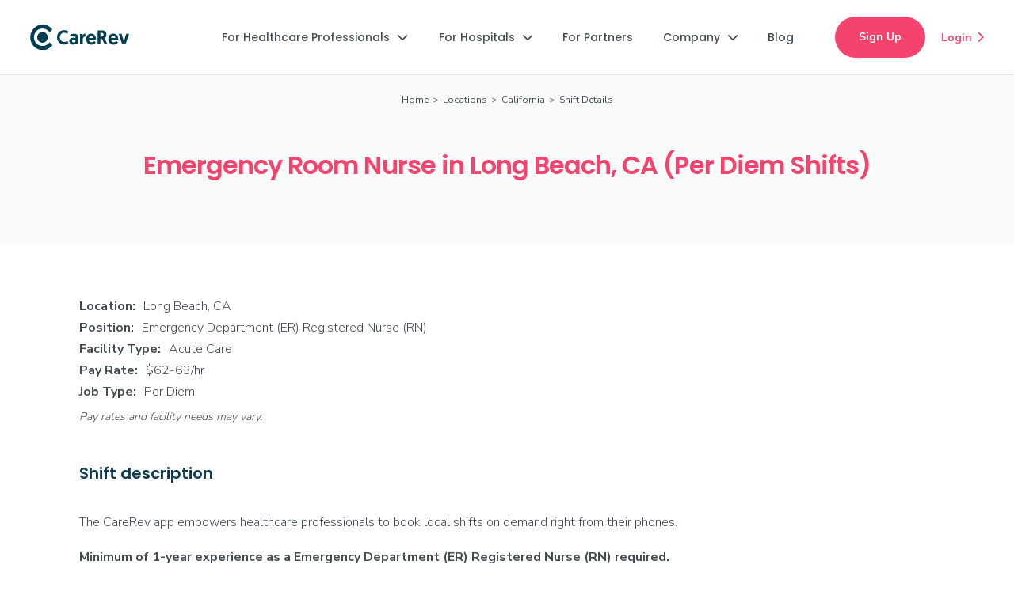

--- FILE ---
content_type: text/html
request_url: https://www.carerev.com/shifts/emergency-department-rn-long-beach-ca
body_size: 10895
content:
<!DOCTYPE html><!-- Last Published: Mon Jan 05 2026 15:17:21 GMT+0000 (Coordinated Universal Time) --><html data-wf-domain="www.carerev.com" data-wf-page="63dc20d153d67038c38271af" data-wf-site="5babc11099f97ef511cf24a6" lang="en" data-wf-collection="63dc20d153d6704b658271ad" data-wf-item-slug="emergency-department-rn-long-beach-ca"><head><meta charset="utf-8"/><title>ER Nurse in Long Beach, CA (Per Diem)</title><meta content="Seeking experienced Emergency Department RNs. Have full control over the shifts you choose to work. Sign up today to get started." name="description"/><meta content="ER Nurse in Long Beach, CA (Per Diem)" property="og:title"/><meta content="Seeking experienced Emergency Department RNs. Have full control over the shifts you choose to work. Sign up today to get started." property="og:description"/><meta content="ER Nurse in Long Beach, CA (Per Diem)" property="twitter:title"/><meta content="Seeking experienced Emergency Department RNs. Have full control over the shifts you choose to work. Sign up today to get started." property="twitter:description"/><meta property="og:type" content="website"/><meta content="summary_large_image" name="twitter:card"/><meta content="width=device-width, initial-scale=1" name="viewport"/><link href="https://cdn.prod.website-files.com/5babc11099f97ef511cf24a6/css/carerev-team.shared.1bc3c6eed.min.css" rel="stylesheet" type="text/css"/><link href="https://fonts.googleapis.com" rel="preconnect"/><link href="https://fonts.gstatic.com" rel="preconnect" crossorigin="anonymous"/><script src="https://ajax.googleapis.com/ajax/libs/webfont/1.6.26/webfont.js" type="text/javascript"></script><script type="text/javascript">WebFont.load({  google: {    families: ["Poppins:100,200,300,regular,500,600,700,800,900","Nunito Sans:200,300,regular,600,700,800,900"]  }});</script><script src="https://use.typekit.net/lih8vvb.js" type="text/javascript"></script><script type="text/javascript">try{Typekit.load();}catch(e){}</script><script type="text/javascript">!function(o,c){var n=c.documentElement,t=" w-mod-";n.className+=t+"js",("ontouchstart"in o||o.DocumentTouch&&c instanceof DocumentTouch)&&(n.className+=t+"touch")}(window,document);</script><link href="https://cdn.prod.website-files.com/5babc11099f97ef511cf24a6/62c702f025dd0f433f40832b_CareRev-favicon.png" rel="shortcut icon" type="image/x-icon"/><link href="https://cdn.prod.website-files.com/5babc11099f97ef511cf24a6/62c7033c829b2456021a1150_CareRev-webclip.png" rel="apple-touch-icon"/><link href="https://www.carerev.com/shifts/emergency-department-rn-long-beach-ca" rel="canonical"/><script src="https://www.google.com/recaptcha/api.js" type="text/javascript"></script>
<!-- begin fullstory code -->
<script>
window['_fs_debug'] = false;
window['_fs_host'] = 'fullstory.com';
window['_fs_script'] = 'edge.fullstory.com/s/fs.js';
window['_fs_org'] = '1F4V3';
window['_fs_namespace'] = 'FS';
(function(m,n,e,t,l,o,g,y){
    if (e in m) {if(m.console && m.console.log) { m.console.log('FullStory namespace conflict. Please set window["_fs_namespace"].');} return;}
    g=m[e]=function(a,b,s){g.q?g.q.push([a,b,s]):g._api(a,b,s);};g.q=[];
    o=n.createElement(t);o.async=1;o.crossOrigin='anonymous';o.src='https://'+_fs_script;
    y=n.getElementsByTagName(t)[0];y.parentNode.insertBefore(o,y);
    g.identify=function(i,v,s){g(l,{uid:i},s);if(v)g(l,v,s)};g.setUserVars=function(v,s){g(l,v,s)};g.event=function(i,v,s){g('event',{n:i,p:v},s)};
    g.anonymize=function(){g.identify(!!0)};
    g.shutdown=function(){g("rec",!1)};g.restart=function(){g("rec",!0)};
    g.log = function(a,b){g("log",[a,b])};
    g.consent=function(a){g("consent",!arguments.length||a)};
    g.identifyAccount=function(i,v){o='account';v=v||{};v.acctId=i;g(o,v)};
    g.clearUserCookie=function(){};
    g.setVars=function(n, p){g('setVars',[n,p]);};
    g._w={};y='XMLHttpRequest';g._w[y]=m[y];y='fetch';g._w[y]=m[y];
    if(m[y])m[y]=function(){return g._w[y].apply(this,arguments)};
    g._v="1.3.0";
})(window,document,window['_fs_namespace'],'script','user');
</script>
<!-- end fullstory code -->

<!-- Google Tag Manager -->
<script>(function(w,d,s,l,i){w[l]=w[l]||[];w[l].push({'gtm.start':
new Date().getTime(),event:'gtm.js'});var f=d.getElementsByTagName(s)[0],
j=d.createElement(s),dl=l!='dataLayer'?'&l='+l:'';j.async=true;j.src=
'https://www.googletagmanager.com/gtm.js?id='+i+dl;f.parentNode.insertBefore(j,f);
})(window,document,'script','dataLayer','GTM-PX32R4C');</script>
<!-- End Google Tag Manager -->

<meta name="google-site-verification" content="4_VqWGgEdkJ7_OpZuRPN7gLTX_uwk9WgwwS3UlubKsQ" />
<meta name="p:domain_verify" content="27ea269e6f7495749345f29dd33dd40a"/>
<meta name="google-site-verification" content="5LID3KO6YnDHXgC1SwZHigKpLNnKPuzzCKHHwpVFVyw" />

<script type="application/ld+json"> {	
	"@context" : "https://schema.org/",
	"@type" : "JobPosting",
	"title" : "Emergency Department (ER) Registered Nurse (RN)",
	"description" : "&lt;p&gt;The CareRev app empowers healthcare professionals to book local shifts on demand right from their phones.&lt;/p&gt;
&lt;p&gt;Minimum of 1-year experience as a Emergency Department (ER) Registered Nurse (RN) required.&lt;/p&gt;
&lt;p&gt;Command your healthcare career and define your life&#39;s balance with the CareRev app. Sign up today to begin claiming Emergency Department Nurse shifts in Long Beach, CA.&lt;/p&gt; &lt;p&gt;&lt;strong&gt;Requirements:&lt;/strong&gt;&lt;/p&gt;&lt;ul id=&quot;&quot;&gt;&lt;li id=&quot;&quot;&gt;Current RN license and good standing with the State Board of Nursing.&lt;/li&gt;&lt;li id=&quot;&quot;&gt;Current AHA BLS certification. ACLS and/or PALS certifications may be required prior to first shift.&lt;/li&gt;&lt;li id=&quot;&quot;&gt;Minimum of 1 year experience as an ED RN within the last year.&lt;/li&gt;&lt;li id=&quot;&quot;&gt;Strong ability to use independent, critical judgment in all aspects of patient care delivery.&lt;/li&gt;&lt;li id=&quot;&quot;&gt;Competency in current emergency room evidence-based practices such as trauma, sepsis &amp;amp; stroke care protocols as well as familiarity with conditions such as severe lacerations or burns, sports injuries, allergic reactions, and work-related injuries.&lt;/li&gt;&lt;/ul&gt;
&lt;p&gt;&lt;strong&gt;Sign up today to get started!&lt;/strong&gt;&lt;/p&gt;",
	"datePosted" : "Nov 06, 2025",
    "validThrough" : "2024-05-31T00:00",
	"employmentType" : "CONTRACTOR",
	"hiringOrganization" : {
	"@type" : "Organization",
	"name" : "CareRev",
	"sameAs" : "https://www.carerev.com",
	"logo" : "https://cdn.prod.website-files.com/5babc11099f97ef511cf24a6/65380e27535edf9714ecd958_carerev-c-logo.jpg"
	},
	"jobLocation": {
	"@type": "Place",
	"address": {
	"@type": "PostalAddress",
	"addressLocality": "Long Beach",
	"addressRegion": "CA",
	"addressCountry": "US"
   }
      },
      "baseSalary": {
        "@type": "MonetaryAmount",
        "currency": "USD",
        "value": {
          "@type": "QuantitativeValue",
          "minValue": 62,
          "maxValue": 63,
          "unitText": "HOUR"
        }
      	}
			}
		}
	}
    </script>
<script type="application/ld+json">	
	[{
	"@context": "https://schema.org",
	"@type": "BreadcrumbList",
	"itemListElement": [{
	"@type": "ListItem",
	"position": 1,
	"item": {
	"@id": "https://www.carerev.com",
	"name": "Home"
	}
  },{
	"@type": "ListItem",
	"position": 2,
	"item": {
	"@id": "https://www.carerev.com/locations",
	"name": "Locations"
	}
	},{
	"@type": "ListItem",
	"position": 3,
	"item": {
	"@id": "https://www.carerev.com/locations/ca",
	"name": "California"
	}
	},{
	"@type": "ListItem",
	"position": 4,
	"item": {
	"@id": "https://www.carerev.com/shifts/emergency-department-rn-long-beach-ca",
	"name": "Shift Details"
	}
	}]
	}]
	</script></head><body><div class="w-embed w-iframe"><!-- Google Tag Manager (noscript) -->
<noscript><iframe src="https://www.googletagmanager.com/ns.html?id=GTM-PX32R4C"
height="0" width="0" style="display:none;visibility:hidden"></iframe></noscript>
<!-- End Google Tag Manager (noscript) --></div><div data-collapse="medium" data-animation="default" data-duration="400" amplitude-event-name="Apply Now - Home Page [carerev.com]" data-easing="ease" data-easing2="ease" role="banner" class="shift-page-navigation w-nav"><div class="navigation-wrap"><div class="container-navigation-2"><div class="navigation-left"><a href="/" class="brand-1 w-nav-brand"><img width="125" alt="CareRev logo." src="https://cdn.prod.website-files.com/5babc11099f97ef511cf24a6/62320df8e01070ecfbd91b6a_CR-logo-full-color_RGB.svg" loading="lazy" class="logo"/></a></div><nav role="navigation" class="menu-wrap w-nav-menu"><div data-delay="0" data-hover="true" class="w-dropdown"><div class="professionals-dropdown w-dropdown-toggle"><div class="navigation-link">For Healthcare Professionals<span class="dropdown-icon"></span></div></div><nav class="nav-dropdown-list w-dropdown-list"><a href="/why-carerev" amplitude-event-name="clicked why carerev professionals nav" class="nav-dropdown-link amplitude-click-event w-dropdown-link">Why CareRev</a><a href="/how-it-works" amplitude-event-name="clicked how it works professionals nav" class="nav-dropdown-link amplitude-click-event w-dropdown-link">How it Works</a><a href="/professional-perks" amplitude-event-name="clicked professional perks professionals nav" class="nav-dropdown-link amplitude-click-event w-dropdown-link">Professional Perks</a><a href="/referrals" amplitude-event-name="clicked professional perks professionals nav" class="nav-dropdown-link amplitude-click-event w-dropdown-link">Referrals</a><a href="/professionals/faq" amplitude-event-name="clicked professional perks professionals nav" class="nav-dropdown-link amplitude-click-event w-dropdown-link">FAQs</a><a href="/locations" amplitude-event-name="clicked professional perks professionals nav" class="nav-dropdown-link amplitude-click-event w-dropdown-link">Our Locations</a><a href="/find-shifts" marketing-id="careers" amplitude-event-name="clicked find local jobs professionals nav" class="nav-dropdown-link amplitude-click-event w-dropdown-link">Find Local Shifts</a><a href="https://app.carerev.com/new-account" amplitude-event-name="clicked apply now professionals nav" target="_blank" class="nav-dropdown-link amplitude-click-event w-dropdown-link">Sign Up</a></nav></div><div data-delay="0" data-hover="true" class="w-dropdown"><div class="facilities-dropdown w-dropdown-toggle"><div class="navigation-link">For Hospitals<span class="dropdown-icon"></span></div></div><nav class="nav-dropdown-list w-dropdown-list"><a href="/marketplace" class="nav-dropdown-link w-dropdown-link">Marketplace</a><a href="/internal-resource-pool-plus" class="nav-dropdown-link w-dropdown-link">IRP+</a><a href="/smart-rates-healthcare-staffing-tool" class="nav-dropdown-link w-dropdown-link">Smart Rates</a><a href="/hospitals" class="nav-dropdown-link w-dropdown-link">Hospitals &amp; Health Systems</a><a href="/resource-center" class="nav-dropdown-link w-dropdown-link">Resource Center</a></nav></div><a href="/partners" class="nav-link-blog w-inline-block"><div class="navigation-link">For Partners</div></a><div data-delay="0" data-hover="true" class="w-dropdown"><div class="facilities-dropdown w-dropdown-toggle"><div class="navigation-link">Company<span class="dropdown-icon"></span></div></div><nav class="nav-dropdown-list w-dropdown-list"><a href="/company" class="nav-dropdown-link w-dropdown-link">About Us</a><a href="/events" class="nav-dropdown-link w-dropdown-link">Events</a><a href="/news" class="nav-dropdown-link w-dropdown-link">News</a></nav></div><a href="/blog" class="nav-link-blog w-inline-block"><div class="navigation-link">Blog</div></a><a href="https://app.carerev.com/" class="login-nav-link w-inline-block"><div class="navigation-link">Login</div></a><a href="https://app.carerev.com/new-account" target="_blank" class="login-nav-link-apply w-inline-block"><div class="navigation-link-apply">Sign Up</div></a></nav><div class="navigation-right"><a href="https://app.carerev.com/registration" target="_blank" class="button-nav w-button">Join CareRev</a><a id="main_apply_link" amplitude-event-name="clicked apply now nav" href="https://app.carerev.com/new-account" target="_blank" class="main-button-nav amplitude-click-event w-button">Sign Up</a><div><div data-delay="0" data-hover="false" class="w-dropdown"><div class="button-dropdown-nav w-dropdown-toggle"><div>Join CareRev<span class="dropdown-icon"></span></div></div><nav class="dropdown-list-nav w-dropdown-list"><a href="https://app.carerev.com/registration" target="_blank" class="nav-dropdown-link w-dropdown-link">Professionals</a><a href="https://facilities.carerev.com/carerev-request-a-meeting" target="_blank" class="nav-dropdown-link w-dropdown-link">Hospitals /<br/>Health systems</a><a href="https://app.carerev.com/facility-registration" target="_blank" class="nav-dropdown-link w-dropdown-link">Outpatient Centers /<br/>Skilled Nursing Facilities</a></nav></div></div><a amplitude-event-name="clicked login nav" href="https://app.carerev.com" target="_blank" class="login-link amplitude-click-event">Login<span class="login-icon"></span></a><div class="menu-button-3 w-nav-button"><div class="icon-8 w-icon-nav-menu"></div></div></div></div></div></div><div class="hero-shifts"><div class="container-locations-hero w-container"><div class="shift-breadcrumbs"><a href="/" class="breadcrumb-link">Home</a><div class="breadcrumb-divider-shifts"> &gt;</div><a href="/locations" class="breadcrumb-link">Locations</a><div class="breadcrumb-divider-shifts"> &gt; </div><a href="https://www.carerev.com/locations/ca" class="breadcrumb-link">California</a><div class="breadcrumb-divider-shifts">&gt;</div><div class="breadcrumb-current">Shift Details</div></div><h1 class="h1-shift-hero-bc">Emergency Room Nurse in Long Beach, CA (Per Diem Shifts)</h1></div></div><div class="shift-description"><div class="container-110 w-container"><div class="div-block-156"><div class="div-shift-location"><div class="text-shift-location"><strong>Location: </strong></div><div class="dynamic-shift-location">Long Beach, CA</div></div><div class="div-shift-location"><div class="text-shift-location"><strong>Position:</strong></div><div class="dynamic-shift-location">Emergency Department (ER) Registered Nurse (RN)</div></div><div class="div-shift-location"><div class="text-shift-location"><strong>Facility Type: </strong></div><div class="dynamic-shift-location">Acute Care</div></div><div class="div-shift-rate"><div class="text-shift-location"><strong>Pay Rate:</strong></div><div class="dynamic-shift-location">$62-63/hr</div></div><div class="div-shift-location"><div class="text-shift-location"><strong>Job Type:</strong></div><div class="dynamic-shift-location">Per Diem</div></div><div class="pay_disclaimer_text"><em class="italic-text-10">Pay rates and facility needs may vary.</em></div></div><div class="not-recruiting-div w-condition-invisible"><h2 class="pre-shift-notice-h2">This shift is not currently available in your area</h2><div class="text-block-193">But you can <a href="#waitlist" class="link-127">join the waitlist</a> to be the first to know when it is.</div></div><div class="pre-recruiting-div w-condition-invisible"><h2 class="pre-shift-notice-h2">This shift will be available in your area soon</h2><div class="text-block-193"><a href="#pre-recruiting">Sign up to be notified</a> when shifts become available.</div></div><div><h2 class="shift-h2">Shift description</h2><div class="w-richtext"><p>The CareRev app empowers healthcare professionals to book local shifts on demand right from their phones. </p><p><strong>Minimum of 1-year experience as a Emergency Department (ER) Registered Nurse (RN) required.</strong></p><p>Command your healthcare career and define your life&#x27;s balance with the CareRev app. Sign up today to begin claiming Emergency Department Nurse shifts in Long Beach, CA.</p></div></div><div><h2 class="shift-h2">Requirements</h2><div class="w-richtext"><ul role="list"><li>Current RN license and good standing with the State Board of Nursing.</li><li>Current AHA BLS certification. ACLS and/or PALS certifications may be required prior to first shift.</li><li>Minimum of 1 year experience as an ED RN within the last year.</li><li>Strong ability to use independent, critical judgment in all aspects of patient care delivery.</li><li>Competency in current emergency room evidence-based practices such as trauma, sepsis &amp; stroke care protocols as well as familiarity with conditions such as severe lacerations or burns, sports injuries, allergic reactions, and work-related injuries.</li></ul></div></div><div class="perks-div w-condition-invisible"><h2 class="shift-h2">Perks</h2><div class="w-richtext"><ul role="list"><li>Claim shifts when you want, where you want—instantly from the CareRev app on your phone</li><li>Create your own schedule without shift or long-term requirements</li><li>Build a sustainable, independent career within your own community</li><li>Payouts 2x per week via direct deposit</li><li>Access to <a href="https://www.carerev.com/professional-perks">exclusive <strong>perks</strong></a></li></ul></div></div><div class="perks-div-ca-w2"><h2 class="shift-h2">Benefits</h2><div class="w-richtext"><ul role="list"><li>Employee Assistance Program</li><li>Pet Insurance Discounts</li><li>Additional Perks Discount Program</li><li>Health Benefit Options (after 1 year)</li></ul></div></div><div class="ca-notice-div"><div class="ca-notice w-richtext"><p class="paragraph-70"><strong><em>California applicants note: </em></strong></p><p class="paragraph-69"><em>Qualified applicants with arrest or conviction records will be considered for employment in accordance with all federal, state, and local laws including the Los Angeles County Fair Chance Ordinance for Employers and the California Fair Chance Act.</em></p></div></div></div></div><section class="partner-logo-section w-condition-invisible"><div class="w-layout-blockcontainer container-184 w-container"><h3 class="partnership-h3">In partnership with Nebraska Medicine</h3><div><img src="https://cdn.prod.website-files.com/5babc11099f97ef511cf24a6/66ba19dec6c52dd156860470_nebraska-medicine-per-diem.png" loading="lazy" alt="" class="w-dyn-bind-empty"/></div></div></section><div class="apply-now-section"><div class="w-layout-blockcontainer flex-openings-container w-condition-invisible w-container"><div class="flex-openings-div w-condition-invisible"><h2 class="flex-openings-h2">Explore our flex openings!</h2><div class="flex-openings-text">Flex openings are a great way to jump in where you’re needed most. These opportunities can pop up and close quickly as our partner facilities’ needs change in real time. Don’t worry if an opportunity fills up before you can snag it — we’ll add you to the waitlist and let you know as soon as it becomes available again. Your next opportunity could be just around the corner!</div><a id="shift_body_apply_link" href="https://app.carerev.com/new-account" target="_blank" class="rose-ave-pill-button amplitude-click-event large w-button">Sign up today</a></div></div><div id="pre-recruiting" class="pre-recruiting-container w-condition-invisible w-container"><div class="div-block-178"><h2 class="heading-160">This shift will be available in your area soon!</h2><div class="shift_pre-recruiting-text">Click below to sign up, and CareRev will be in contact with next steps once the facility begins the onboarding process.</div><a id="shift_body_apply_link" href="https://app.carerev.com/new-account" target="_blank" class="rose-ave-pill-button amplitude-click-event w-button">Sign up to be notified</a></div></div><div class="recruiting-container w-container"><div class="recruiting-div"><h2 class="heading-160">Sign up now to begin claiming shifts</h2><a id="shift_body_apply_link" href="https://app.carerev.com/new-account" target="_blank" class="rose-ave-pill-button amplitude-click-event large w-button">Sign up</a></div></div><div id="waitlist" class="not-recruiting-container w-condition-invisible w-container"><div id="waitlist-button" class="not-recruiting-div"><h2 class="heading-159">This shift is not currently available in your area</h2><div class="shift_recruiting-off-text">But it may be soon! Sign up to be notified when this shift becomes available. </div><a id="shift_body_apply_link" href="https://app.carerev.com/new-account" target="_blank" class="rose-ave-pill-button amplitude-click-event large w-button">Join the waitlist</a></div></div></div><div class="shift-how-it-works"><div class="how-it-works-container w-container"><h2 class="heading-155-copy">How it works</h2><div class="w-layout-grid grid-52"><div id="w-node-_177ea80e-aaae-ffb0-7eeb-f5521c624c10-1c624c0b" class="how-to-div"><div class="how-to-icon-div"><img src="https://cdn.prod.website-files.com/5babc11099f97ef511cf24a6/66a122a892a8ad6b22fb46ad_63ec0dce61f73e747f1e8afb_SignUp.svg" loading="lazy" alt="Sign up to join CareRev." class="apply-icon"/></div><h4>1. Sign up</h4><div>Easily sign up via the CareRev app or website</div></div><div id="w-node-_177ea80e-aaae-ffb0-7eeb-f5521c624c17-1c624c0b" class="how-to-div"><div class="how-to-icon-div"><img src="https://cdn.prod.website-files.com/5babc11099f97ef511cf24a6/63ec0dceadf3c82aad746b5e_Interview.svg" loading="lazy" alt="" class="interview-icon"/></div><h4>2. Clinical screening</h4><div>CareRev RNs review your experience and clinical background</div></div><div id="w-node-_177ea80e-aaae-ffb0-7eeb-f5521c624c1e-1c624c0b" class="how-to-div"><div class="how-to-icon-div"><img src="https://cdn.prod.website-files.com/5babc11099f97ef511cf24a6/63ec0dce5a4e661e1427b909_Credentials.svg" loading="lazy" alt="" class="credential-icon"/></div><h4>3. Credentialing</h4><div>Requirements vary by state, facility, and specialty</div></div><div id="w-node-_177ea80e-aaae-ffb0-7eeb-f5521c624c25-1c624c0b" class="how-to-div"><div class="how-to-icon-div"><img src="https://cdn.prod.website-files.com/5babc11099f97ef511cf24a6/63ec0dced143b66d8f341ed4_Claim%20shifts.svg" loading="lazy" alt="" class="book-shifts-icon"/></div><h4>4. Claim shifts</h4><div>Claim shifts that fit your schedule</div></div><div id="w-node-_177ea80e-aaae-ffb0-7eeb-f5521c624c2c-1c624c0b" class="how-to-div"><div class="how-to-icon-div"><img src="https://cdn.prod.website-files.com/5babc11099f97ef511cf24a6/63ec0dcefd0755734000b996_Get%20paid.svg" loading="lazy" alt="" class="get-paid-icon"/></div><h4>5. Get paid</h4><div>Get paid for your completed shifts</div></div></div></div></div><section class="section-147"><div class="w-layout-blockcontainer container-176 w-container"><h2 class="shift_h2-below-fold">Explore more opportunities:</h2><div class="div-block-384"><div class="w-layout-grid grid-90"><a id="shift-ad-link" href="/find-shifts" class="link-block-23 w-inline-block"><div>See all available shifts</div><div class="text-block-221"></div></a><a id="shift-ad-link" href="/professions" class="link-block-23 w-inline-block"><div>View shifts by profession</div><div class="text-block-221"></div></a><a id="shift-ad-link" href="/why-carerev" class="link-block-23 w-inline-block"><div>Learn more about CareRev</div><div class="text-block-221"></div></a></div></div></div></section><div class="section-99"><div class="container-111 w-container"><div><div class="text-block-160"><em class="italic-text-10">Pay rates and facility needs may vary.</em></div></div></div></div><div class="footer-section"><div class="footer-container-2"><div class="w-layout-grid footer-grid"><div class="footer-link-column"><img src="https://cdn.prod.website-files.com/5babc11099f97ef511cf24a6/61608e92cc6781838c1530b9_CR-logo-horiz-grey.svg" loading="lazy" width="125" alt=""/><div class="address">2108 N St, Ste 4037, Sacramento, CA 95816<strong><br/></strong></div><div class="social-wrapper"><a href="https://www.facebook.com/CareRev" target="_blank" class="social-link"></a><a href="https://www.instagram.com/carerev/" target="_blank" class="social-link"></a><a href="https://www.linkedin.com/company/carerev/" target="_blank" class="social-link"></a><a href="https://www.youtube.com/channel/UCSKVUVsCDss0SOuD65C5hKw" target="_blank" class="social-link"></a></div><div class="tjc-div"><a href="https://www.jointcommission.org/" target="_blank" class="w-inline-block"><div class="tjc-seal-wrapper"><img src="https://cdn.prod.website-files.com/5babc11099f97ef511cf24a6/66b13b39364b0a0afc8a5625_tjc-gold-seal.png" loading="lazy" alt=""/></div></a><div class="text-block-245">Certified by The Joint Commission</div></div></div><div class="footer-link-column"><div class="footer-link-title">For Healthcare Professionals</div><a href="/why-carerev" id="footer-nav-link" class="footer-link-2">Why CareRev</a><a href="/how-it-works" id="footer-nav-link" class="footer-link-2">How it Works</a><a href="/professional-perks" id="footer-nav-link" class="footer-link-2">Professional Perks</a><a href="/referrals" id="footer-nav-link" class="footer-link-2">Referrals</a><a href="/locations" id="footer-nav-link" class="footer-link-2">Our Locations</a><a href="/professions" id="footer-nav-link" class="footer-link-2">Our Professions</a><a href="/find-shifts" id="footer-nav-link" class="footer-link-2">Find Local Shifts</a><a href="https://app.carerev.com/new-account" id="footer-nav-link" target="_blank" class="footer-link-2">Sign Up</a></div><div class="footer-link-column"><div class="footer-link-title">For Hospitals</div><a href="/marketplace" id="footer-nav-link" class="footer-link-2">Marketplace</a><a href="/internal-resource-pool-plus" id="footer-nav-link" class="footer-link-2">IRP+</a><a href="/smart-rates-healthcare-staffing-tool" id="footer-nav-link" class="footer-link-2">Smart Rates</a><a href="/hospitals" id="footer-nav-link" class="footer-link-2">Hospitals &amp; Health Systems</a><a href="/resource-center" id="footer-nav-link" class="footer-link-2 last">Resource Center</a><div class="footer-link-title">For Partners</div><a href="/partners" id="footer-nav-link" class="footer-link-2">Partners</a></div><div class="footer-link-column"><div class="footer-link-title">Company</div><a href="/company" id="footer-nav-link" class="footer-link-2">About</a><a href="/blog" id="footer-nav-link" class="footer-link-2">Blog</a><a href="/events" id="footer-nav-link" class="footer-link-2">Events</a><a href="/news" id="footer-nav-link" class="footer-link-2">News</a><a href="/carerev-careers" id="footer-nav-link" class="footer-link-2">Careers</a><a href="/support" id="footer-nav-link" class="footer-link-2">Support</a></div></div><div class="footer-line"></div><div class="tjc-wrapper"><img src="https://cdn.prod.website-files.com/5babc11099f97ef511cf24a6/61d62c1eda1792d67a2a539a_goldseal_transparent.png" loading="lazy" width="0" alt="The Joint Commission badge." class="image-43"/><div class="text-block-51">The public may contact The Joint Commission’s Office of Quality Monitoring to report any concerns or register complaints about a Joint Commission–certified organization by calling <a target="_blank" href="tel:18009946610" id="footer-nav-link">1-800-994-6610</a> or e-mailing <a target="_blank" href="mailto:complaint@jointcommission.org" id="footer-nav-link">complaint@jointcommission.org</a></div></div><div class="footer-bottom-wrapper"><div class="text-block-50">® 2026 CareRev</div><a href="/terms-of-use" id="footer-nav-link" class="footer-privacy-link">Terms of Use</a><a href="/privacy" id="footer-nav-link" class="footer-privacy-link">Privacy Policy</a><a href="/notice-at-collection" id="footer-nav-link" class="footer-privacy-link">Notice at Collection</a><a href="/tjc-policy-statement" id="footer-nav-link" class="footer-privacy-link">TJC Policy</a><a id="footer-nav-link" href="https://app.carerev.com/do-not-sell-my-personal-information" target="_blank" class="footer-privacy-link">Do Not Sell My Personal Information</a></div></div></div><script src="https://d3e54v103j8qbb.cloudfront.net/js/jquery-3.5.1.min.dc5e7f18c8.js?site=5babc11099f97ef511cf24a6" type="text/javascript" integrity="sha256-9/aliU8dGd2tb6OSsuzixeV4y/faTqgFtohetphbbj0=" crossorigin="anonymous"></script><script src="https://cdn.prod.website-files.com/5babc11099f97ef511cf24a6/js/carerev-team.schunk.36b8fb49256177c8.js" type="text/javascript"></script><script src="https://cdn.prod.website-files.com/5babc11099f97ef511cf24a6/js/carerev-team.schunk.30f48e79a093c612.js" type="text/javascript"></script><script src="https://cdn.prod.website-files.com/5babc11099f97ef511cf24a6/js/carerev-team.4698b31e.c5b6caca47ad67b5.js" type="text/javascript"></script><!-- begin recruitics base script -->
<script async
src="//jsv3.recruitics.com/ee09feb7-e0ca-11eb-905e-8f713c77369f.js"></script>
<!-- end recruitics base script -->

<!-- begin amplitude code -->
<script type="text/javascript">
	!function(){"use strict";!function(e,t){var r=e.amplitude||{_q:[]};if(r.invoked)e.console&&console.error&&console.error("Amplitude snippet has been loaded.");else{r.invoked=!0;var n=t.createElement("script");n.type="text/javascript",n.integrity="sha384-GS6YJWyepBi+TL3uXx5i7xx1UTA9iHaZr9q+5uNsuhzMb8c1SfkKW4Wee/IxZOW5",n.crossOrigin="anonymous",n.async=!0,n.src="https://cdn.amplitude.com/libs/analytics-browser-1.0.0-min.js.gz",n.onload=function(){e.amplitude.runQueuedFunctions||console.log("[Amplitude] Error: could not load SDK")};var s=t.getElementsByTagName("script")[0];function v(e,t){e.prototype[t]=function(){return this._q.push({name:t,args:Array.prototype.slice.call(arguments,0)}),this}}s.parentNode.insertBefore(n,s);for(var o=function(){return this._q=[],this},i=["add","append","clearAll","prepend","set","setOnce","unset","preInsert","postInsert","remove","getUserProperties"],a=0;a<i.length;a++)v(o,i[a]);r.Identify=o;for(var u=function(){return this._q=[],this},c=["getEventProperties","setProductId","setQuantity","setPrice","setRevenue","setRevenueType","setEventProperties"],p=0;p<c.length;p++)v(u,c[p]);r.Revenue=u;var d=["getDeviceId","setDeviceId","regenerateDeviceId","getSessionId","setSessionId","getUserId","setUserId","setOptOut","setTransport"],l=["init","add","remove","track","logEvent","identify","groupIdentify","setGroup","revenue"];function f(e){function t(t,r){e[t]=function(){var n={promise:new Promise((r=>{e._q.push({name:t,args:Array.prototype.slice.call(arguments,0),resolve:r})}))};if(r)return n}}for(var r=0;r<d.length;r++)t(d[r],!1);for(var n=0;n<l.length;n++)t(l[n],!0)}f(r),e.amplitude=r}}(window,document)}();

  	// Initialize Amplitude
	amplitude.init("6827ef76bdb0fb4e2a001cde439482ce");
	window.addEventListener('DOMContentLoaded', () => {
    // Find all of the elements on the page which have the class 'amplitude-click-event'
    var elementsToTrack = document.getElementsByClassName("amplitude-click-event");
  	var eventProperties = {
   'clicked from': window.location.pathname
  	}

    // Add an event listener to each of the elements you found
    var elementsToTrackLength = elementsToTrack.length;
    for (var i = 0; i < elementsToTrackLength; i++) {
        elementsToTrack[i].addEventListener('click', function () {
            amplitude.logEvent(this.getAttribute("amplitude-event-name"), eventProperties);
		});
    }
    });
</script>
<!-- end amplitude code -->

<!-- COMMENTING OUT TO TEST handles success and error of custom form submissions to MuleSoft API 
<script type="text/javascript">
  $('#email-form-3').each(function (i, el) {
    form = $(el);
    form.submit(function (e) {
      e.preventDefault();
      form = $(e.target);
      action = form.attr("action");
      $.ajax({
        url: action,
        method: "POST",
        data: form.serialize(),
        dataType: "json",
        success: function () {
          parent = $(form.parent());
          parent.children("form").css("display", "none");
          parent.children(".w-form-done").css("display", "block");
        },
        error: function () {
          parent.find(".w-form-fail").css("display", "block");
        },
      });
    });
  });
  
    function onloadCallback() {
        document.getElementById("submitRequest").disabled = true;
    };
    function enableBtn(){
        document.getElementById("submitRequest").disabled = false;
    }
</script>
 end custom code for MuleSoft API form submissions —>


<!-- POST FORM DATA TO WEBHOOK WITHOUT REDIRECTING 
<script>
  // Wait for the DOM to be fully loaded
  document.addEventListener('DOMContentLoaded', function() {
    // Select all forms with the ms-code-form-no-redirect attribute
    const forms = document.querySelectorAll('form[ms-code-form-no-redirect]');

    forms.forEach(form => {
      // Select the success and error message elements for this form
      const formWrapper = form.closest('.w-form');
      const successMessage = formWrapper.querySelector('.w-form-done');
      const errorMessage = formWrapper.querySelector('.w-form-fail');

      // Add submit event listener to the form
      form.addEventListener('submit', function(event) {
        // Prevent the default form submission
        event.preventDefault();

        // Get the form data
        const formData = new FormData(form);

        // Get the submit button and set its text to the waiting message
        const submitButton = form.querySelector('input[type="submit"], button[type="submit"]');
        const originalButtonText = submitButton.value || submitButton.textContent;
        const waitingText = submitButton.getAttribute('data-wait') || 'Please wait...';

        if (submitButton.tagName === 'INPUT') {
          submitButton.value = waitingText;
        } else {
          submitButton.textContent = waitingText;
        }

        // Disable the submit button
        submitButton.disabled = true;

        // Send the form data to the form's action URL using fetch
        fetch(form.action, {
          method: 'POST',
          body: formData
        })
          .then(response => {
            if (response.ok || response.status === 201 || response.status === 202) {
              // If the submission was successful, show the success message
              form.style.display = 'none';
              successMessage.style.display = 'block';
              errorMessage.style.display = 'none';
            } else {
              // If there was an error, show the error message
              throw new Error('Form submission failed');
            }
          })
          .catch(error => {
            // If there was a network error or the submission failed, show the error message
            console.error('Error:', error);
            errorMessage.style.display = 'block';
            successMessage.style.display = 'none';
          })
          .finally(() => {
            // Reset the submit button text and re-enable it
            if (submitButton.tagName === 'INPUT') {
              submitButton.value = originalButtonText;
            } else {
              submitButton.textContent = originalButtonText;
            }
            submitButton.disabled = false;
          });
      });
    });
  });
</script>
END POST FORM DATA TO WEBHOOK WITHOUT REDIRECTING -->
</body></html>

--- FILE ---
content_type: text/css
request_url: https://cdn.prod.website-files.com/5babc11099f97ef511cf24a6/css/carerev-team.shared.1bc3c6eed.min.css
body_size: 97351
content:
html{-webkit-text-size-adjust:100%;-ms-text-size-adjust:100%;font-family:sans-serif}body{margin:0}article,aside,details,figcaption,figure,footer,header,hgroup,main,menu,nav,section,summary{display:block}audio,canvas,progress,video{vertical-align:baseline;display:inline-block}audio:not([controls]){height:0;display:none}[hidden],template{display:none}a{background-color:#0000}a:active,a:hover{outline:0}abbr[title]{border-bottom:1px dotted}b,strong{font-weight:700}dfn{font-style:italic}h1{margin:.67em 0;font-size:2em}mark{color:#000;background:#ff0}small{font-size:80%}sub,sup{vertical-align:baseline;font-size:75%;line-height:0;position:relative}sup{top:-.5em}sub{bottom:-.25em}img{border:0}svg:not(:root){overflow:hidden}hr{box-sizing:content-box;height:0}pre{overflow:auto}code,kbd,pre,samp{font-family:monospace;font-size:1em}button,input,optgroup,select,textarea{color:inherit;font:inherit;margin:0}button{overflow:visible}button,select{text-transform:none}button,html input[type=button],input[type=reset]{-webkit-appearance:button;cursor:pointer}button[disabled],html input[disabled]{cursor:default}button::-moz-focus-inner,input::-moz-focus-inner{border:0;padding:0}input{line-height:normal}input[type=checkbox],input[type=radio]{box-sizing:border-box;padding:0}input[type=number]::-webkit-inner-spin-button,input[type=number]::-webkit-outer-spin-button{height:auto}input[type=search]{-webkit-appearance:none}input[type=search]::-webkit-search-cancel-button,input[type=search]::-webkit-search-decoration{-webkit-appearance:none}legend{border:0;padding:0}textarea{overflow:auto}optgroup{font-weight:700}table{border-collapse:collapse;border-spacing:0}td,th{padding:0}@font-face{font-family:webflow-icons;src:url([data-uri])format("truetype");font-weight:400;font-style:normal}[class^=w-icon-],[class*=\ w-icon-]{speak:none;font-variant:normal;text-transform:none;-webkit-font-smoothing:antialiased;-moz-osx-font-smoothing:grayscale;font-style:normal;font-weight:400;line-height:1;font-family:webflow-icons!important}.w-icon-slider-right:before{content:""}.w-icon-slider-left:before{content:""}.w-icon-nav-menu:before{content:""}.w-icon-arrow-down:before,.w-icon-dropdown-toggle:before{content:""}.w-icon-file-upload-remove:before{content:""}.w-icon-file-upload-icon:before{content:""}*{box-sizing:border-box}html{height:100%}body{color:#333;background-color:#fff;min-height:100%;margin:0;font-family:Arial,sans-serif;font-size:14px;line-height:20px}img{vertical-align:middle;max-width:100%;display:inline-block}html.w-mod-touch *{background-attachment:scroll!important}.w-block{display:block}.w-inline-block{max-width:100%;display:inline-block}.w-clearfix:before,.w-clearfix:after{content:" ";grid-area:1/1/2/2;display:table}.w-clearfix:after{clear:both}.w-hidden{display:none}.w-button{color:#fff;line-height:inherit;cursor:pointer;background-color:#3898ec;border:0;border-radius:0;padding:9px 15px;text-decoration:none;display:inline-block}input.w-button{-webkit-appearance:button}html[data-w-dynpage] [data-w-cloak]{color:#0000!important}.w-code-block{margin:unset}pre.w-code-block code{all:inherit}.w-optimization{display:contents}.w-webflow-badge,.w-webflow-badge>img{box-sizing:unset;width:unset;height:unset;max-height:unset;max-width:unset;min-height:unset;min-width:unset;margin:unset;padding:unset;float:unset;clear:unset;border:unset;border-radius:unset;background:unset;background-image:unset;background-position:unset;background-size:unset;background-repeat:unset;background-origin:unset;background-clip:unset;background-attachment:unset;background-color:unset;box-shadow:unset;transform:unset;direction:unset;font-family:unset;font-weight:unset;color:unset;font-size:unset;line-height:unset;font-style:unset;font-variant:unset;text-align:unset;letter-spacing:unset;-webkit-text-decoration:unset;text-decoration:unset;text-indent:unset;text-transform:unset;list-style-type:unset;text-shadow:unset;vertical-align:unset;cursor:unset;white-space:unset;word-break:unset;word-spacing:unset;word-wrap:unset;transition:unset}.w-webflow-badge{white-space:nowrap;cursor:pointer;box-shadow:0 0 0 1px #0000001a,0 1px 3px #0000001a;visibility:visible!important;opacity:1!important;z-index:2147483647!important;color:#aaadb0!important;overflow:unset!important;background-color:#fff!important;border-radius:3px!important;width:auto!important;height:auto!important;margin:0!important;padding:6px!important;font-size:12px!important;line-height:14px!important;text-decoration:none!important;display:inline-block!important;position:fixed!important;inset:auto 12px 12px auto!important;transform:none!important}.w-webflow-badge>img{position:unset;visibility:unset!important;opacity:1!important;vertical-align:middle!important;display:inline-block!important}h1,h2,h3,h4,h5,h6{margin-bottom:10px;font-weight:700}h1{margin-top:20px;font-size:38px;line-height:44px}h2{margin-top:20px;font-size:32px;line-height:36px}h3{margin-top:20px;font-size:24px;line-height:30px}h4{margin-top:10px;font-size:18px;line-height:24px}h5{margin-top:10px;font-size:14px;line-height:20px}h6{margin-top:10px;font-size:12px;line-height:18px}p{margin-top:0;margin-bottom:10px}blockquote{border-left:5px solid #e2e2e2;margin:0 0 10px;padding:10px 20px;font-size:18px;line-height:22px}figure{margin:0 0 10px}figcaption{text-align:center;margin-top:5px}ul,ol{margin-top:0;margin-bottom:10px;padding-left:40px}.w-list-unstyled{padding-left:0;list-style:none}.w-embed:before,.w-embed:after{content:" ";grid-area:1/1/2/2;display:table}.w-embed:after{clear:both}.w-video{width:100%;padding:0;position:relative}.w-video iframe,.w-video object,.w-video embed{border:none;width:100%;height:100%;position:absolute;top:0;left:0}fieldset{border:0;margin:0;padding:0}button,[type=button],[type=reset]{cursor:pointer;-webkit-appearance:button;border:0}.w-form{margin:0 0 15px}.w-form-done{text-align:center;background-color:#ddd;padding:20px;display:none}.w-form-fail{background-color:#ffdede;margin-top:10px;padding:10px;display:none}label{margin-bottom:5px;font-weight:700;display:block}.w-input,.w-select{color:#333;vertical-align:middle;background-color:#fff;border:1px solid #ccc;width:100%;height:38px;margin-bottom:10px;padding:8px 12px;font-size:14px;line-height:1.42857;display:block}.w-input::placeholder,.w-select::placeholder{color:#999}.w-input:focus,.w-select:focus{border-color:#3898ec;outline:0}.w-input[disabled],.w-select[disabled],.w-input[readonly],.w-select[readonly],fieldset[disabled] .w-input,fieldset[disabled] .w-select{cursor:not-allowed}.w-input[disabled]:not(.w-input-disabled),.w-select[disabled]:not(.w-input-disabled),.w-input[readonly],.w-select[readonly],fieldset[disabled]:not(.w-input-disabled) .w-input,fieldset[disabled]:not(.w-input-disabled) .w-select{background-color:#eee}textarea.w-input,textarea.w-select{height:auto}.w-select{background-color:#f3f3f3}.w-select[multiple]{height:auto}.w-form-label{cursor:pointer;margin-bottom:0;font-weight:400;display:inline-block}.w-radio{margin-bottom:5px;padding-left:20px;display:block}.w-radio:before,.w-radio:after{content:" ";grid-area:1/1/2/2;display:table}.w-radio:after{clear:both}.w-radio-input{float:left;margin:3px 0 0 -20px;line-height:normal}.w-file-upload{margin-bottom:10px;display:block}.w-file-upload-input{opacity:0;z-index:-100;width:.1px;height:.1px;position:absolute;overflow:hidden}.w-file-upload-default,.w-file-upload-uploading,.w-file-upload-success{color:#333;display:inline-block}.w-file-upload-error{margin-top:10px;display:block}.w-file-upload-default.w-hidden,.w-file-upload-uploading.w-hidden,.w-file-upload-error.w-hidden,.w-file-upload-success.w-hidden{display:none}.w-file-upload-uploading-btn{cursor:pointer;background-color:#fafafa;border:1px solid #ccc;margin:0;padding:8px 12px;font-size:14px;font-weight:400;display:flex}.w-file-upload-file{background-color:#fafafa;border:1px solid #ccc;flex-grow:1;justify-content:space-between;margin:0;padding:8px 9px 8px 11px;display:flex}.w-file-upload-file-name{font-size:14px;font-weight:400;display:block}.w-file-remove-link{cursor:pointer;width:auto;height:auto;margin-top:3px;margin-left:10px;padding:3px;display:block}.w-icon-file-upload-remove{margin:auto;font-size:10px}.w-file-upload-error-msg{color:#ea384c;padding:2px 0;display:inline-block}.w-file-upload-info{padding:0 12px;line-height:38px;display:inline-block}.w-file-upload-label{cursor:pointer;background-color:#fafafa;border:1px solid #ccc;margin:0;padding:8px 12px;font-size:14px;font-weight:400;display:inline-block}.w-icon-file-upload-icon,.w-icon-file-upload-uploading{width:20px;margin-right:8px;display:inline-block}.w-icon-file-upload-uploading{height:20px}.w-container{max-width:940px;margin-left:auto;margin-right:auto}.w-container:before,.w-container:after{content:" ";grid-area:1/1/2/2;display:table}.w-container:after{clear:both}.w-container .w-row{margin-left:-10px;margin-right:-10px}.w-row:before,.w-row:after{content:" ";grid-area:1/1/2/2;display:table}.w-row:after{clear:both}.w-row .w-row{margin-left:0;margin-right:0}.w-col{float:left;width:100%;min-height:1px;padding-left:10px;padding-right:10px;position:relative}.w-col .w-col{padding-left:0;padding-right:0}.w-col-1{width:8.33333%}.w-col-2{width:16.6667%}.w-col-3{width:25%}.w-col-4{width:33.3333%}.w-col-5{width:41.6667%}.w-col-6{width:50%}.w-col-7{width:58.3333%}.w-col-8{width:66.6667%}.w-col-9{width:75%}.w-col-10{width:83.3333%}.w-col-11{width:91.6667%}.w-col-12{width:100%}.w-hidden-main{display:none!important}@media screen and (max-width:991px){.w-container{max-width:728px}.w-hidden-main{display:inherit!important}.w-hidden-medium{display:none!important}.w-col-medium-1{width:8.33333%}.w-col-medium-2{width:16.6667%}.w-col-medium-3{width:25%}.w-col-medium-4{width:33.3333%}.w-col-medium-5{width:41.6667%}.w-col-medium-6{width:50%}.w-col-medium-7{width:58.3333%}.w-col-medium-8{width:66.6667%}.w-col-medium-9{width:75%}.w-col-medium-10{width:83.3333%}.w-col-medium-11{width:91.6667%}.w-col-medium-12{width:100%}.w-col-stack{width:100%;left:auto;right:auto}}@media screen and (max-width:767px){.w-hidden-main,.w-hidden-medium{display:inherit!important}.w-hidden-small{display:none!important}.w-row,.w-container .w-row{margin-left:0;margin-right:0}.w-col{width:100%;left:auto;right:auto}.w-col-small-1{width:8.33333%}.w-col-small-2{width:16.6667%}.w-col-small-3{width:25%}.w-col-small-4{width:33.3333%}.w-col-small-5{width:41.6667%}.w-col-small-6{width:50%}.w-col-small-7{width:58.3333%}.w-col-small-8{width:66.6667%}.w-col-small-9{width:75%}.w-col-small-10{width:83.3333%}.w-col-small-11{width:91.6667%}.w-col-small-12{width:100%}}@media screen and (max-width:479px){.w-container{max-width:none}.w-hidden-main,.w-hidden-medium,.w-hidden-small{display:inherit!important}.w-hidden-tiny{display:none!important}.w-col{width:100%}.w-col-tiny-1{width:8.33333%}.w-col-tiny-2{width:16.6667%}.w-col-tiny-3{width:25%}.w-col-tiny-4{width:33.3333%}.w-col-tiny-5{width:41.6667%}.w-col-tiny-6{width:50%}.w-col-tiny-7{width:58.3333%}.w-col-tiny-8{width:66.6667%}.w-col-tiny-9{width:75%}.w-col-tiny-10{width:83.3333%}.w-col-tiny-11{width:91.6667%}.w-col-tiny-12{width:100%}}.w-widget{position:relative}.w-widget-map{width:100%;height:400px}.w-widget-map label{width:auto;display:inline}.w-widget-map img{max-width:inherit}.w-widget-map .gm-style-iw{text-align:center}.w-widget-map .gm-style-iw>button{display:none!important}.w-widget-twitter{overflow:hidden}.w-widget-twitter-count-shim{vertical-align:top;text-align:center;background:#fff;border:1px solid #758696;border-radius:3px;width:28px;height:20px;display:inline-block;position:relative}.w-widget-twitter-count-shim *{pointer-events:none;-webkit-user-select:none;user-select:none}.w-widget-twitter-count-shim .w-widget-twitter-count-inner{text-align:center;color:#999;font-family:serif;font-size:15px;line-height:12px;position:relative}.w-widget-twitter-count-shim .w-widget-twitter-count-clear{display:block;position:relative}.w-widget-twitter-count-shim.w--large{width:36px;height:28px}.w-widget-twitter-count-shim.w--large .w-widget-twitter-count-inner{font-size:18px;line-height:18px}.w-widget-twitter-count-shim:not(.w--vertical){margin-left:5px;margin-right:8px}.w-widget-twitter-count-shim:not(.w--vertical).w--large{margin-left:6px}.w-widget-twitter-count-shim:not(.w--vertical):before,.w-widget-twitter-count-shim:not(.w--vertical):after{content:" ";pointer-events:none;border:solid #0000;width:0;height:0;position:absolute;top:50%;left:0}.w-widget-twitter-count-shim:not(.w--vertical):before{border-width:4px;border-color:#75869600 #5d6c7b #75869600 #75869600;margin-top:-4px;margin-left:-9px}.w-widget-twitter-count-shim:not(.w--vertical).w--large:before{border-width:5px;margin-top:-5px;margin-left:-10px}.w-widget-twitter-count-shim:not(.w--vertical):after{border-width:4px;border-color:#fff0 #fff #fff0 #fff0;margin-top:-4px;margin-left:-8px}.w-widget-twitter-count-shim:not(.w--vertical).w--large:after{border-width:5px;margin-top:-5px;margin-left:-9px}.w-widget-twitter-count-shim.w--vertical{width:61px;height:33px;margin-bottom:8px}.w-widget-twitter-count-shim.w--vertical:before,.w-widget-twitter-count-shim.w--vertical:after{content:" ";pointer-events:none;border:solid #0000;width:0;height:0;position:absolute;top:100%;left:50%}.w-widget-twitter-count-shim.w--vertical:before{border-width:5px;border-color:#5d6c7b #75869600 #75869600;margin-left:-5px}.w-widget-twitter-count-shim.w--vertical:after{border-width:4px;border-color:#fff #fff0 #fff0;margin-left:-4px}.w-widget-twitter-count-shim.w--vertical .w-widget-twitter-count-inner{font-size:18px;line-height:22px}.w-widget-twitter-count-shim.w--vertical.w--large{width:76px}.w-background-video{color:#fff;height:500px;position:relative;overflow:hidden}.w-background-video>video{object-fit:cover;z-index:-100;background-position:50%;background-size:cover;width:100%;height:100%;margin:auto;position:absolute;inset:-100%}.w-background-video>video::-webkit-media-controls-start-playback-button{-webkit-appearance:none;display:none!important}.w-background-video--control{background-color:#0000;padding:0;position:absolute;bottom:1em;right:1em}.w-background-video--control>[hidden]{display:none!important}.w-slider{text-align:center;clear:both;-webkit-tap-highlight-color:#0000;tap-highlight-color:#0000;background:#ddd;height:300px;position:relative}.w-slider-mask{z-index:1;white-space:nowrap;height:100%;display:block;position:relative;left:0;right:0;overflow:hidden}.w-slide{vertical-align:top;white-space:normal;text-align:left;width:100%;height:100%;display:inline-block;position:relative}.w-slider-nav{z-index:2;text-align:center;-webkit-tap-highlight-color:#0000;tap-highlight-color:#0000;height:40px;margin:auto;padding-top:10px;position:absolute;inset:auto 0 0}.w-slider-nav.w-round>div{border-radius:100%}.w-slider-nav.w-num>div{font-size:inherit;line-height:inherit;width:auto;height:auto;padding:.2em .5em}.w-slider-nav.w-shadow>div{box-shadow:0 0 3px #3336}.w-slider-nav-invert{color:#fff}.w-slider-nav-invert>div{background-color:#2226}.w-slider-nav-invert>div.w-active{background-color:#222}.w-slider-dot{cursor:pointer;background-color:#fff6;width:1em;height:1em;margin:0 3px .5em;transition:background-color .1s,color .1s;display:inline-block;position:relative}.w-slider-dot.w-active{background-color:#fff}.w-slider-dot:focus{outline:none;box-shadow:0 0 0 2px #fff}.w-slider-dot:focus.w-active{box-shadow:none}.w-slider-arrow-left,.w-slider-arrow-right{cursor:pointer;color:#fff;-webkit-tap-highlight-color:#0000;tap-highlight-color:#0000;-webkit-user-select:none;user-select:none;width:80px;margin:auto;font-size:40px;position:absolute;inset:0;overflow:hidden}.w-slider-arrow-left [class^=w-icon-],.w-slider-arrow-right [class^=w-icon-],.w-slider-arrow-left [class*=\ w-icon-],.w-slider-arrow-right [class*=\ w-icon-]{position:absolute}.w-slider-arrow-left:focus,.w-slider-arrow-right:focus{outline:0}.w-slider-arrow-left{z-index:3;right:auto}.w-slider-arrow-right{z-index:4;left:auto}.w-icon-slider-left,.w-icon-slider-right{width:1em;height:1em;margin:auto;inset:0}.w-slider-aria-label{clip:rect(0 0 0 0);border:0;width:1px;height:1px;margin:-1px;padding:0;position:absolute;overflow:hidden}.w-slider-force-show{display:block!important}.w-dropdown{text-align:left;z-index:900;margin-left:auto;margin-right:auto;display:inline-block;position:relative}.w-dropdown-btn,.w-dropdown-toggle,.w-dropdown-link{vertical-align:top;color:#222;text-align:left;white-space:nowrap;margin-left:auto;margin-right:auto;padding:20px;text-decoration:none;position:relative}.w-dropdown-toggle{-webkit-user-select:none;user-select:none;cursor:pointer;padding-right:40px;display:inline-block}.w-dropdown-toggle:focus{outline:0}.w-icon-dropdown-toggle{width:1em;height:1em;margin:auto 20px auto auto;position:absolute;top:0;bottom:0;right:0}.w-dropdown-list{background:#ddd;min-width:100%;display:none;position:absolute}.w-dropdown-list.w--open{display:block}.w-dropdown-link{color:#222;padding:10px 20px;display:block}.w-dropdown-link.w--current{color:#0082f3}.w-dropdown-link:focus{outline:0}@media screen and (max-width:767px){.w-nav-brand{padding-left:10px}}.w-lightbox-backdrop{cursor:auto;letter-spacing:normal;text-indent:0;text-shadow:none;text-transform:none;visibility:visible;white-space:normal;word-break:normal;word-spacing:normal;word-wrap:normal;color:#fff;text-align:center;z-index:2000;opacity:0;-webkit-user-select:none;-moz-user-select:none;-webkit-tap-highlight-color:transparent;background:#000000e6;outline:0;font-family:Helvetica Neue,Helvetica,Ubuntu,Segoe UI,Verdana,sans-serif;font-size:17px;font-style:normal;font-weight:300;line-height:1.2;list-style:disc;position:fixed;inset:0;-webkit-transform:translate(0)}.w-lightbox-backdrop,.w-lightbox-container{-webkit-overflow-scrolling:touch;height:100%;overflow:auto}.w-lightbox-content{height:100vh;position:relative;overflow:hidden}.w-lightbox-view{opacity:0;width:100vw;height:100vh;position:absolute}.w-lightbox-view:before{content:"";height:100vh}.w-lightbox-group,.w-lightbox-group .w-lightbox-view,.w-lightbox-group .w-lightbox-view:before{height:86vh}.w-lightbox-frame,.w-lightbox-view:before{vertical-align:middle;display:inline-block}.w-lightbox-figure{margin:0;position:relative}.w-lightbox-group .w-lightbox-figure{cursor:pointer}.w-lightbox-img{width:auto;max-width:none;height:auto}.w-lightbox-image{float:none;max-width:100vw;max-height:100vh;display:block}.w-lightbox-group .w-lightbox-image{max-height:86vh}.w-lightbox-caption{text-align:left;text-overflow:ellipsis;white-space:nowrap;background:#0006;padding:.5em 1em;position:absolute;bottom:0;left:0;right:0;overflow:hidden}.w-lightbox-embed{width:100%;height:100%;position:absolute;inset:0}.w-lightbox-control{cursor:pointer;background-position:50%;background-repeat:no-repeat;background-size:24px;width:4em;transition:all .3s;position:absolute;top:0}.w-lightbox-left{background-image:url([data-uri]);display:none;bottom:0;left:0}.w-lightbox-right{background-image:url([data-uri]);display:none;bottom:0;right:0}.w-lightbox-close{background-image:url([data-uri]);background-size:18px;height:2.6em;right:0}.w-lightbox-strip{white-space:nowrap;padding:0 1vh;line-height:0;position:absolute;bottom:0;left:0;right:0;overflow:auto hidden}.w-lightbox-item{box-sizing:content-box;cursor:pointer;width:10vh;padding:2vh 1vh;display:inline-block;-webkit-transform:translate(0,0)}.w-lightbox-active{opacity:.3}.w-lightbox-thumbnail{background:#222;height:10vh;position:relative;overflow:hidden}.w-lightbox-thumbnail-image{position:absolute;top:0;left:0}.w-lightbox-thumbnail .w-lightbox-tall{width:100%;top:50%;transform:translateY(-50%)}.w-lightbox-thumbnail .w-lightbox-wide{height:100%;left:50%;transform:translate(-50%)}.w-lightbox-spinner{box-sizing:border-box;border:5px solid #0006;border-radius:50%;width:40px;height:40px;margin-top:-20px;margin-left:-20px;animation:.8s linear infinite spin;position:absolute;top:50%;left:50%}.w-lightbox-spinner:after{content:"";border:3px solid #0000;border-bottom-color:#fff;border-radius:50%;position:absolute;inset:-4px}.w-lightbox-hide{display:none}.w-lightbox-noscroll{overflow:hidden}@media (min-width:768px){.w-lightbox-content{height:96vh;margin-top:2vh}.w-lightbox-view,.w-lightbox-view:before{height:96vh}.w-lightbox-group,.w-lightbox-group .w-lightbox-view,.w-lightbox-group .w-lightbox-view:before{height:84vh}.w-lightbox-image{max-width:96vw;max-height:96vh}.w-lightbox-group .w-lightbox-image{max-width:82.3vw;max-height:84vh}.w-lightbox-left,.w-lightbox-right{opacity:.5;display:block}.w-lightbox-close{opacity:.8}.w-lightbox-control:hover{opacity:1}}.w-lightbox-inactive,.w-lightbox-inactive:hover{opacity:0}.w-richtext:before,.w-richtext:after{content:" ";grid-area:1/1/2/2;display:table}.w-richtext:after{clear:both}.w-richtext[contenteditable=true]:before,.w-richtext[contenteditable=true]:after{white-space:initial}.w-richtext ol,.w-richtext ul{overflow:hidden}.w-richtext .w-richtext-figure-selected.w-richtext-figure-type-video div:after,.w-richtext .w-richtext-figure-selected[data-rt-type=video] div:after,.w-richtext .w-richtext-figure-selected.w-richtext-figure-type-image div,.w-richtext .w-richtext-figure-selected[data-rt-type=image] div{outline:2px solid #2895f7}.w-richtext figure.w-richtext-figure-type-video>div:after,.w-richtext figure[data-rt-type=video]>div:after{content:"";display:none;position:absolute;inset:0}.w-richtext figure{max-width:60%;position:relative}.w-richtext figure>div:before{cursor:default!important}.w-richtext figure img{width:100%}.w-richtext figure figcaption.w-richtext-figcaption-placeholder{opacity:.6}.w-richtext figure div{color:#0000;font-size:0}.w-richtext figure.w-richtext-figure-type-image,.w-richtext figure[data-rt-type=image]{display:table}.w-richtext figure.w-richtext-figure-type-image>div,.w-richtext figure[data-rt-type=image]>div{display:inline-block}.w-richtext figure.w-richtext-figure-type-image>figcaption,.w-richtext figure[data-rt-type=image]>figcaption{caption-side:bottom;display:table-caption}.w-richtext figure.w-richtext-figure-type-video,.w-richtext figure[data-rt-type=video]{width:60%;height:0}.w-richtext figure.w-richtext-figure-type-video iframe,.w-richtext figure[data-rt-type=video] iframe{width:100%;height:100%;position:absolute;top:0;left:0}.w-richtext figure.w-richtext-figure-type-video>div,.w-richtext figure[data-rt-type=video]>div{width:100%}.w-richtext figure.w-richtext-align-center{clear:both;margin-left:auto;margin-right:auto}.w-richtext figure.w-richtext-align-center.w-richtext-figure-type-image>div,.w-richtext figure.w-richtext-align-center[data-rt-type=image]>div{max-width:100%}.w-richtext figure.w-richtext-align-normal{clear:both}.w-richtext figure.w-richtext-align-fullwidth{text-align:center;clear:both;width:100%;max-width:100%;margin-left:auto;margin-right:auto;display:block}.w-richtext figure.w-richtext-align-fullwidth>div{padding-bottom:inherit;display:inline-block}.w-richtext figure.w-richtext-align-fullwidth>figcaption{display:block}.w-richtext figure.w-richtext-align-floatleft{float:left;clear:none;margin-right:15px}.w-richtext figure.w-richtext-align-floatright{float:right;clear:none;margin-left:15px}.w-nav{z-index:1000;background:#ddd;position:relative}.w-nav:before,.w-nav:after{content:" ";grid-area:1/1/2/2;display:table}.w-nav:after{clear:both}.w-nav-brand{float:left;color:#333;text-decoration:none;position:relative}.w-nav-link{vertical-align:top;color:#222;text-align:left;margin-left:auto;margin-right:auto;padding:20px;text-decoration:none;display:inline-block;position:relative}.w-nav-link.w--current{color:#0082f3}.w-nav-menu{float:right;position:relative}[data-nav-menu-open]{text-align:center;background:#c8c8c8;min-width:200px;position:absolute;top:100%;left:0;right:0;overflow:visible;display:block!important}.w--nav-link-open{display:block;position:relative}.w-nav-overlay{width:100%;display:none;position:absolute;top:100%;left:0;right:0;overflow:hidden}.w-nav-overlay [data-nav-menu-open]{top:0}.w-nav[data-animation=over-left] .w-nav-overlay{width:auto}.w-nav[data-animation=over-left] .w-nav-overlay,.w-nav[data-animation=over-left] [data-nav-menu-open]{z-index:1;top:0;right:auto}.w-nav[data-animation=over-right] .w-nav-overlay{width:auto}.w-nav[data-animation=over-right] .w-nav-overlay,.w-nav[data-animation=over-right] [data-nav-menu-open]{z-index:1;top:0;left:auto}.w-nav-button{float:right;cursor:pointer;-webkit-tap-highlight-color:#0000;tap-highlight-color:#0000;-webkit-user-select:none;user-select:none;padding:18px;font-size:24px;display:none;position:relative}.w-nav-button:focus{outline:0}.w-nav-button.w--open{color:#fff;background-color:#c8c8c8}.w-nav[data-collapse=all] .w-nav-menu{display:none}.w-nav[data-collapse=all] .w-nav-button,.w--nav-dropdown-open,.w--nav-dropdown-toggle-open{display:block}.w--nav-dropdown-list-open{position:static}@media screen and (max-width:991px){.w-nav[data-collapse=medium] .w-nav-menu{display:none}.w-nav[data-collapse=medium] .w-nav-button{display:block}}@media screen and (max-width:767px){.w-nav[data-collapse=small] .w-nav-menu{display:none}.w-nav[data-collapse=small] .w-nav-button{display:block}.w-nav-brand{padding-left:10px}}@media screen and (max-width:479px){.w-nav[data-collapse=tiny] .w-nav-menu{display:none}.w-nav[data-collapse=tiny] .w-nav-button{display:block}}.w-tabs{position:relative}.w-tabs:before,.w-tabs:after{content:" ";grid-area:1/1/2/2;display:table}.w-tabs:after{clear:both}.w-tab-menu{position:relative}.w-tab-link{vertical-align:top;text-align:left;cursor:pointer;color:#222;background-color:#ddd;padding:9px 30px;text-decoration:none;display:inline-block;position:relative}.w-tab-link.w--current{background-color:#c8c8c8}.w-tab-link:focus{outline:0}.w-tab-content{display:block;position:relative;overflow:hidden}.w-tab-pane{display:none;position:relative}.w--tab-active{display:block}@media screen and (max-width:479px){.w-tab-link{display:block}}.w-ix-emptyfix:after{content:""}@keyframes spin{0%{transform:rotate(0)}to{transform:rotate(360deg)}}.w-dyn-empty{background-color:#ddd;padding:10px}.w-dyn-hide,.w-dyn-bind-empty,.w-condition-invisible{display:none!important}.wf-layout-layout{display:grid}@font-face{font-family:"Fa brands 400";src:url(https://cdn.prod.website-files.com/5babc11099f97ef511cf24a6/6160922a3a17bbaaba8cecfc_fa-brands-400.woff2)format("woff2");font-weight:400;font-style:normal;font-display:swap}@font-face{font-family:"Fa duotone 900";src:url(https://cdn.prod.website-files.com/5babc11099f97ef511cf24a6/6160922acc67819493153aa5_fa-duotone-900.woff2)format("woff2");font-weight:400;font-style:normal;font-display:swap}@font-face{font-family:"Fa solid 900";src:url(https://cdn.prod.website-files.com/5babc11099f97ef511cf24a6/6160922af68bd14e7ac9aeda_fa-solid-900.woff2)format("woff2");font-weight:400;font-style:normal;font-display:swap}@font-face{font-family:"Fa 300";src:url(https://cdn.prod.website-files.com/5babc11099f97ef511cf24a6/6160922aa1539d63cff6d8ae_fa-light-300.woff2)format("woff2");font-weight:300;font-style:normal;font-display:swap}@font-face{font-family:"Fa 400";src:url(https://cdn.prod.website-files.com/5babc11099f97ef511cf24a6/6160922a74d556a9f8148baf_fa-regular-400.woff2)format("woff2");font-weight:400;font-style:normal;font-display:swap}@font-face{font-family:Holiday2;src:url(https://cdn.prod.website-files.com/5babc11099f97ef511cf24a6/61e7521482cc84390049f618_Holiday2-Regular.woff)format("woff");font-weight:400;font-style:normal;font-display:swap}:root{--asphalt-50:#434c53;--ballona-creek:#00577f;--white:white;--ballona-50:#0e3b50;--rose-ave:#f4436c;--rose-ave-hover:#bf3958;--carerev-black:#1d252c;--light-sand:#f9fafa;--millenium-drive:#003e52;--pacific-avenue:#3e8a93;--sand:#eceeef;--dark-slate-grey:#35626e}.w-layout-blockcontainer{max-width:940px;margin-left:auto;margin-right:auto;display:block}.w-layout-grid{grid-row-gap:16px;grid-column-gap:16px;grid-template-rows:auto auto;grid-template-columns:1fr 1fr;grid-auto-columns:1fr;display:grid}.w-checkbox{margin-bottom:5px;padding-left:20px;display:block}.w-checkbox:before{content:" ";grid-area:1/1/2/2;display:table}.w-checkbox:after{content:" ";clear:both;grid-area:1/1/2/2;display:table}.w-checkbox-input{float:left;margin:4px 0 0 -20px;line-height:normal}.w-checkbox-input--inputType-custom{border:1px solid #ccc;border-radius:2px;width:12px;height:12px}.w-checkbox-input--inputType-custom.w--redirected-checked{background-color:#3898ec;background-image:url(https://d3e54v103j8qbb.cloudfront.net/static/custom-checkbox-checkmark.589d534424.svg);background-position:50%;background-repeat:no-repeat;background-size:cover;border-color:#3898ec}.w-checkbox-input--inputType-custom.w--redirected-focus{box-shadow:0 0 3px 1px #3898ec}.w-pagination-wrapper{flex-wrap:wrap;justify-content:center;display:flex}.w-pagination-previous{color:#333;background-color:#fafafa;border:1px solid #ccc;border-radius:2px;margin-left:10px;margin-right:10px;padding:9px 20px;font-size:14px;display:block}.w-pagination-previous-icon{margin-right:4px}.w-pagination-next{color:#333;background-color:#fafafa;border:1px solid #ccc;border-radius:2px;margin-left:10px;margin-right:10px;padding:9px 20px;font-size:14px;display:block}.w-pagination-next-icon{margin-left:4px}.w-form-formradioinput--inputType-custom{border:1px solid #ccc;border-radius:50%;width:12px;height:12px}.w-form-formradioinput--inputType-custom.w--redirected-focus{box-shadow:0 0 3px 1px #3898ec}.w-form-formradioinput--inputType-custom.w--redirected-checked{border-width:4px;border-color:#3898ec}.w-embed-youtubevideo{background-image:url(https://d3e54v103j8qbb.cloudfront.net/static/youtube-placeholder.2b05e7d68d.svg);background-position:50%;background-size:cover;width:100%;padding-bottom:0;padding-left:0;padding-right:0;position:relative}.w-embed-youtubevideo:empty{min-height:75px;padding-bottom:56.25%}.w-layout-hflex{flex-direction:row;align-items:flex-start;display:flex}.w-layout-layout{grid-row-gap:20px;grid-column-gap:20px;grid-auto-columns:1fr;justify-content:center;padding:20px}.w-layout-cell{flex-direction:column;justify-content:flex-start;align-items:flex-start;display:flex}.w-layout-vflex{flex-direction:column;align-items:flex-start;display:flex}@media screen and (max-width:991px){.w-layout-blockcontainer{max-width:728px}}@media screen and (max-width:767px){.w-layout-blockcontainer{max-width:none}}body{color:var(--asphalt-50);font-family:Nunito Sans,sans-serif;font-size:16px;font-weight:300;line-height:1.4em}h1{background-image:none;margin-top:20px;margin-bottom:20px;font-family:Poppins,sans-serif;font-size:48px;font-weight:600}h2{color:var(--asphalt-50);justify-content:center;margin-top:20px;margin-bottom:10px;font-family:Poppins,sans-serif;font-size:32px;font-weight:600;line-height:40px;display:block;position:static}h3{color:var(--asphalt-50);margin-top:20px;margin-bottom:10px;font-family:Poppins,sans-serif;font-size:24px;font-weight:600;line-height:30px}h4{color:var(--asphalt-50);margin-top:10px;margin-bottom:20px;font-family:Poppins,sans-serif;font-size:18px;font-weight:600;line-height:24px}h5{color:var(--asphalt-50);margin-top:10px;margin-bottom:10px;font-size:14px;font-weight:700;line-height:20px}p{color:var(--asphalt-50);margin-top:20px;font-family:Nunito Sans,sans-serif;font-size:16px;font-weight:300;line-height:1.5em}a{color:var(--ballona-creek);font-family:Nunito Sans,sans-serif;font-weight:700;text-decoration:none}ul{margin-top:0;margin-bottom:10px;padding-left:40px}li{padding-bottom:5px}figcaption{text-align:center;margin-top:5px;font-size:13px}.section{background-image:url(https://cdn.prod.website-files.com/5babc11099f97ef511cf24a6/5babc11099f97e1456cf24f6_hero-coffee-2.jpg);background-position:0 0;background-size:cover;justify-content:center;width:100%;height:400px;margin-bottom:64px;padding:64px 24px;display:flex;position:relative}.section.privacy{object-fit:fill;background-image:linear-gradient(#434c5380,#434c5380),url(https://cdn.prod.website-files.com/5babc11099f97ef511cf24a6/60da0cf04a66ff293dc59bb1_prof-terms-conditions.jpg);background-position:0 0,50% 0;background-size:auto,cover;height:500px;margin-bottom:0;padding:128px 0 80px}.section.service-agreement{background-image:linear-gradient(#00577fbf,#00577fbf),url(https://cdn.prod.website-files.com/5babc11099f97ef511cf24a6/60e4d1ed73eabc0bcc7ab602_Brand-ambassador-banner.jpg);background-position:0 0,50%;margin-bottom:0}.header-container{flex-direction:column;flex:1;justify-content:center;align-items:center;margin-top:72px;margin-left:0;margin-right:0;padding:32px 0;display:flex}.header-container.about{flex-basis:99%;justify-content:flex-start;max-width:900px;margin-top:40px;margin-bottom:40px;padding-top:0;padding-bottom:0}.header-container.hospitals{flex-direction:column;flex:1;justify-content:center;align-items:flex-end;margin-top:0;margin-bottom:0;padding-top:0;padding-bottom:0;display:flex}.page-container{background-image:linear-gradient(#fff,#fff);flex-direction:column;max-width:1440px;margin-left:auto;margin-right:auto;padding-top:0;padding-bottom:0;display:block;position:relative;box-shadow:0 0 13px -3px #6e6e6e}.navbar{color:#fff;background-color:#fff0;border-top:16px #333;justify-content:flex-end;align-items:center;width:100%;max-width:1440px;margin-left:auto;margin-right:auto;display:block;position:fixed;top:0}.nav-link{color:#555;letter-spacing:1px;text-transform:none;margin-left:auto;padding:21px 20px;font-family:Nunito Sans,sans-serif;font-size:14px;font-weight:300;transform:translate(0)}.nav-link:hover{background-color:#f3f6fa2b}.nav-link.w--current{color:#ea358d;border-bottom:2px solid #fff;margin-left:20px;margin-right:20px;padding-bottom:4px;padding-left:0;padding-right:0;font-weight:600;text-decoration:none}.nav-link.login{color:#000;background-color:#a1dbea;border-radius:10px;margin:11px 16px;padding-top:10px;padding-bottom:10px}.dark-logo{float:none;width:120px;max-width:130px;margin:16px auto 16px 36px;padding-left:0;display:block;position:absolute}.light-logo{float:none;width:120px;margin:16px auto 16px 16px;display:none}.nav-shadow{background-color:#fff;min-height:83px;position:absolute;bottom:0;left:0;right:0;box-shadow:0 0 3px 1px #12355b26}.utility-page-wrap{justify-content:center;align-items:center;width:100vw;max-width:100%;height:100vh;max-height:100%;display:flex}.utility-page-content{text-align:center;flex-direction:column;width:260px;display:flex}.text-block{color:#fff;flex-grow:1}.text-block.about-paragraph{color:#434c53;flex:50%;margin-top:16px;font-family:Nunito Sans,sans-serif;font-size:18px;font-weight:300;line-height:1.7em;text-decoration:none}.text-block.about-paragraph:hover{text-decoration:none}.div-block-7{flex-basis:7%;width:20%}.about-header{color:#fff;text-align:left;margin:0 auto -8px 0;padding-left:0;padding-right:0;font-family:myriad-pro,sans-serif;font-size:52px;font-weight:600;line-height:1.5em;text-decoration:none;overflow:hidden}.about-header.about-top{margin-bottom:16px;margin-left:auto;font-family:Poppins,sans-serif;font-size:58px;font-weight:400;overflow:visible}.about-header.about-top.service-agreement{text-align:center;margin-bottom:20px;line-height:1.3em}.about-footer{background-image:url(https://cdn.prod.website-files.com/5babc11099f97ef511cf24a6/5babc11099f97e29a0cf261b_hero-surf.jpg);background-position:0 0;background-size:cover;padding-top:0;padding-bottom:0}.page-section{justify-content:space-around;margin-top:0;margin-bottom:0;padding-top:48px;padding-bottom:48px;display:block}.page-section.mission{width:100%;max-width:1260px;margin-left:auto;margin-right:auto;padding:48px 0;display:block}.page-section.contact{justify-content:center;width:100%;max-width:1200px;margin-left:auto;margin-right:auto;padding-top:64px;padding-bottom:64px;display:flex}.talent-team{justify-content:space-around;align-items:flex-start;width:100%;max-width:1200px;margin-left:auto;margin-right:auto;padding:32px 16px;display:flex}.team-member{max-width:300px;margin:16px 0;display:flex}.team-member-pic{border:4px solid var(--ballona-creek);border-radius:100%;width:auto;height:80px;display:block}.team-member-name{color:var(--ballona-creek);font-family:Poppins,sans-serif;font-size:20px;font-weight:600;line-height:1.5em}.team-member-title{color:#434c53;margin-top:-4px;margin-bottom:4px;font-family:Nunito Sans,sans-serif;font-size:15px;line-height:1.5em}.team-member-description{color:#434c53;font-family:Nunito Sans,sans-serif;font-size:15px;font-weight:300;line-height:1.5em}.team-member-pic-container{flex:none;margin-right:24px}.home-learn-more{color:#333;background-color:#fff;border:1px solid #333;border-radius:3px;flex:0 auto;width:101px;margin-top:0;margin-bottom:0;padding:8px 16px;font-size:1em;font-weight:600;text-decoration:none}.home-learn-more:hover{background-color:#eee}.home-learn-more.big-quote{color:#a1dbea;background-color:#fff0;border-style:solid;border-color:#a1dbea;border-radius:20px;width:120px;margin:48px auto 0;font-family:Poppins,sans-serif;display:inline-block}.home-learn-more.big-quote.w--current{color:#333;border-color:#333}.block-quote{color:var(--white);text-align:left;border-left-color:#a1dbea;margin-left:0;margin-right:0;font-family:Nunito Sans,sans-serif;font-size:1.1em;font-weight:300;line-height:1.7em}.text-block-7{color:var(--white);text-align:right;font-family:Nunito Sans,sans-serif}.text-block-8{color:var(--white);text-align:right;font-family:Nunito Sans,sans-serif;font-weight:200}.footer-container{background-color:var(--ballona-creek);color:#fff;text-align:center;width:100%;margin:0 auto;padding:128px 40px 64px;display:block}.footer-container.home{background-color:#434c53;background-image:none;background-position:0 0;background-size:auto;border-radius:0;padding-bottom:8px}.footer-container.abiout{background-color:#434c53}.big-quote-container.hospitals{max-width:800px;margin-bottom:64px;display:inline-block}.navbar-inner{width:100%;max-width:1440px;height:68px;margin-left:0;margin-right:0;padding-top:6px}.nav-menu{height:60px;padding-right:20px}.bold-text-7{text-align:center;white-space:normal;font-size:18px;font-weight:600;line-height:1.6em}.nav-link-mobile{color:#fff;letter-spacing:1px;text-transform:uppercase;margin-left:auto;padding:21px 20px;font-family:myriad-pro,sans-serif;font-size:12px;font-weight:400;transform:translate(0)}.nav-link-mobile:hover{background-color:#f3f6fa2b}.nav-link-mobile.w--current{color:#fff;border-bottom:2px solid #fff;margin-left:20px;margin-right:20px;padding-bottom:4px;padding-left:0;padding-right:0;font-weight:600;text-decoration:none}.nav-link-mobile.login{background-color:#ffffff40;border-radius:10px;margin:11px 16px;padding-top:10px;padding-bottom:10px}.rich-text-block{width:100%;max-width:1000px;padding-left:16px;padding-right:16px;font-family:Nunito Sans,sans-serif;line-height:1.4em}.footer-links{text-align:left;flex-wrap:wrap;justify-content:center;margin-top:32px;margin-bottom:32px;padding-top:32px;padding-bottom:32px;display:flex}.footer-column{min-width:150px;margin-left:32px;margin-right:32px;padding-right:32px;line-height:24px}.footer-link{color:#ddd;font-family:Nunito Sans,sans-serif;font-size:13px;font-weight:300;text-decoration:none;display:block}.footer-link:hover{text-decoration:underline}.footer-link.social{margin-top:8px;margin-right:8px;font-family:Font Awesome;font-size:22px;display:inline-block}.footer-link.social{margin-top:8px;margin-right:8px;font-size:22px;display:inline-block}.footer-link.social:hover{color:#fff;text-decoration:none}.footer-header{color:#fff;text-align:left;font-family:Poppins,sans-serif;font-size:15px;font-weight:600}.footer-bottom{color:#fff;margin-top:16px;margin-bottom:0;font-family:myriad-pro,sans-serif;font-weight:300}.footer-bottom-link{color:#eee;margin-left:16px;margin-right:16px;font-family:Nunito Sans,sans-serif;text-decoration:none}.text-span-5{font-family:Nunito Sans,sans-serif}.download-links{justify-content:center;align-items:center;margin-bottom:24px;display:flex}.download-link{flex:none;width:135px;height:40px;margin:16px}.text-block-21{display:inline-block}.text-field-3{color:#434c53;border:1px solid #eceeef;border-radius:6px;margin-bottom:20px;padding:20px;font-family:Nunito Sans,sans-serif}.div-block-13{flex-direction:column;justify-content:center;align-items:center;padding:32px;font-size:18px;display:flex}.text-span-10{margin-left:8px;font-family:"Fa solid 900",sans-serif;font-weight:900}.link-7{color:var(--ballona-50);padding:16px}.body-4{color:#434c53}.careers-greenhouse-template{margin-bottom:48px;display:none}.careers-greenhouse-department{color:var(--rose-ave);margin-bottom:20px;font-size:22px;line-height:22px}.careers-greenhouse-position{margin-bottom:8px;font-size:16px;line-height:18px}.careers-greenhouse-location{font-size:14px;line-height:14px}.link-block-12{line-height:14px;display:none}.body-6{max-height:100px}.image-13{max-width:200px;margin-top:60px;margin-bottom:60px;position:static}.container{color:var(--white);justify-content:center;align-items:center;display:block;position:static}.container.is-map{flex-direction:column;justify-content:center;align-items:center;max-width:100%;height:100vh;padding:8em 0;display:flex}.heading-21{color:var(--rose-ave);-webkit-text-fill-color:inherit;background-image:none;background-clip:border-box;margin-top:auto;margin-bottom:20px;font-family:Poppins,sans-serif;font-size:32px;font-weight:400}.div-block-25{justify-content:flex-end;width:576px;height:768px;display:flex}.list{margin-top:0;padding-left:20px;font-family:Nunito Sans,sans-serif;font-size:18px;font-weight:300;line-height:24px;list-style-type:decimal}.list-item-2{margin-bottom:10px;list-style-type:decimal}.list-item-3{margin-top:0;margin-bottom:10px}.list-item-4,.list-item-5,.list-item-6{margin-bottom:10px}.section-7{border:0 #000;padding-top:0}.video{border:2px solid var(--white);opacity:1;margin-top:0;padding-bottom:0}.section-8{background-color:var(--rose-ave)}.container-2{justify-content:center;margin-top:100px;display:flex}.paragraph-6{color:#b4adad;font-family:Nunito Sans,sans-serif}.column{margin-top:100px}.column-2{margin-bottom:0;padding-right:0}.paragraph-7{margin-bottom:40px;font-family:Nunito Sans,sans-serif;font-size:14px}.list-item-7{margin-bottom:10px}.columns{width:auto;display:flex}.body-13{background-color:#f9fafa}.div-block-26{padding-left:64px;padding-right:64px}.text-service-agreement{font-family:Nunito Sans,sans-serif}.text-service-agreement h2{font-family:Poppins,sans-serif}.text-service-agreement p,.text-service-agreement h4{font-family:Nunito Sans,sans-serif}.text-service-agreement.table{text-align:center}.paragraph.text-service-agreement{font-family:Nunito Sans,sans-serif}.paragraph.text-service-agreement.table{font-size:16px}.grid-8{grid-column-gap:0px;grid-row-gap:0px;border:1px solid #000;grid-template-rows:auto auto auto auto auto}.service-agreement-div-table{border:1px solid #000;padding-top:10px;padding-bottom:10px}.div-block-37{margin-bottom:40px}.container-3{margin-top:25px;margin-bottom:0}.text-block-38{color:#434c53;text-align:center;margin-bottom:30px;padding-left:0;padding-right:0;font-family:Nunito Sans,sans-serif;font-size:16px;line-height:20px}.section-9{background-color:#f9fafa}.heading-22{color:var(--white);margin-top:10px;font-family:Poppins,sans-serif;font-size:18px;font-weight:400}.paragraph-8{font-family:Nunito Sans,sans-serif}.heading-23{margin-top:20px;font-family:Nunito Sans,sans-serif}.paragraph-9{margin-left:50px;font-family:Nunito Sans,sans-serif}.heading-24{text-align:center;font-size:20px}.covid-modal{z-index:9999;opacity:1;background-color:#00000080;width:100vw;height:100vh;display:none;position:fixed}.covid-modal-block{opacity:1;background-color:#fff;border-radius:30px;align-items:center;width:800px;height:280px;margin:auto;padding:0 100px;display:flex;position:absolute;inset:0%;overflow:scroll}.covid-modal-close{cursor:pointer;grid-template-rows:auto auto;grid-template-columns:1fr 1fr;grid-auto-columns:1fr;align-items:center;width:auto;height:auto;display:flex;position:absolute;inset:0% 0% auto auto}.text-block-47{color:#434c53;padding:25px 25px 25px 10px;font-family:"Fa 300",sans-serif;font-size:30px;font-weight:300;display:block}.paragraph-35{justify-content:center;align-items:flex-start;margin-bottom:0;font-size:18px;display:block}.section-10{background-color:#333}.link-block{justify-content:center;align-items:center;display:flex}.text-block-48{color:#333}.bold-text{color:#d0d3d4;text-align:center;padding-top:15px;padding-bottom:15px;font-family:Poppins,sans-serif;font-size:14px;font-weight:400;display:block}.nav-dropdown-list{background-color:#f9fafa}.nav-dropdown-list.w--open{background-color:var(--white);border-radius:20px;padding:20px;box-shadow:0 5px 5px #00000014}.dropdown-button{display:none;position:static}.navigation-container-dropdown{background-color:#fff;max-width:1280px;margin-left:auto;margin-right:auto;display:flex}.button-nav{color:#fff;letter-spacing:.5px;background-color:#ea358d;border-radius:12px;padding:17px 24px;font-family:Poppins,sans-serif;font-size:14px;font-weight:600;transition:all .35s;display:none}.button-nav:hover{background-color:#d61673}.navigation-left{align-items:center;width:50%;min-height:60px;display:flex}.navigation-link-title{color:#ea358d;letter-spacing:-.03em;margin-bottom:4px;font-family:Poppins,sans-serif;font-size:16px;font-weight:600}.container-navigation-2{border-bottom:1px #0414341a;align-items:center;width:100%;max-width:1440px;height:100%;margin-left:auto;margin-right:auto;padding-top:16px;padding-bottom:16px;display:flex}.navigation-2{background-color:#0000;flex-direction:column;align-items:center;display:flex;position:sticky;top:0}.navigation-2:focus{color:#00577f}.brand-1{margin-right:20px}.navigation-image-wrap{border-radius:30px;width:100%;max-width:290px;height:200px;margin-bottom:22px;overflow:hidden}.navigation-wrap{z-index:6;background-color:#fff;border-bottom:1px solid #0414341a;align-items:center;width:100%;padding-left:3%;padding-right:3%;display:flex;position:relative}.navigation-column-large{flex-direction:column;justify-content:flex-start;align-items:flex-start;display:flex;position:relative}.navigation-right{justify-content:flex-end;align-items:center;width:50%;min-height:60px;display:flex}.navigation-link-text{color:#5b6770;padding-right:60px;font-family:Nunito Sans,sans-serif;font-size:16px;font-weight:400;line-height:22px}.nav-dropdown-link{color:#434c53;font-family:Poppins,sans-serif;font-weight:500}.nav-dropdown-link:hover,.nav-dropdown-link.w--current{color:var(--rose-ave)}.toggle-button{color:#434c53;padding-left:18px;padding-right:18px;font-family:Poppins,sans-serif;font-size:14px;font-weight:500;transition:all .2s}.toggle-button:hover,.toggle-button:active,.toggle-button.w--open{color:#ea358d}.dropdown-wrapper{background-color:#fff;padding:20px 3% 34px;overflow:hidden;box-shadow:33px 115px 100px #0414341a}.logo{padding-bottom:0}.image-products{object-fit:cover;width:100%;height:100%}.dropdown-nav{min-width:100%}.dropdown-nav.w--open{background-color:#0000;min-width:auto;margin-left:auto;margin-right:auto;padding-top:32px;position:absolute;inset:75px 0 auto}.menu-wrap{color:#434c53;flex-wrap:nowrap;flex:none;align-items:center;font-size:15px;display:flex;position:static}.grid-large{grid-column-gap:42px;grid-row-gap:0px;grid-template-rows:auto;grid-template-columns:1fr 1fr 1fr 1fr;width:100%}.navigation-image-link-large{flex-direction:column;align-items:flex-start;max-width:320px;text-decoration:none;display:flex}.main-button{background-color:var(--rose-ave);color:#fff;text-align:left;letter-spacing:.5px;text-transform:none;border-style:none;border-radius:12px;padding:20px 40px;font-family:Poppins,sans-serif;font-size:16px;font-weight:600;transition:background-color .25s}.main-button:hover{background-color:var(--rose-ave-hover)}.main-button.hero,.main-button.map{margin-right:20px}.process-container{max-width:1080px;margin-left:auto;margin-right:auto}.process-section{padding:100px 3%}.heading-wrap{flex-direction:column;align-items:center}.cta-container{max-width:1260px;margin-left:auto;margin-right:auto}.app-store-wrapper-home{text-align:left}.image-26{margin-right:12px}.content-wrapper-2{flex-direction:column;align-items:flex-start;max-width:700px;display:flex}.content-grid-2{grid-column-gap:100px;grid-row-gap:60px;grid-template-rows:auto;grid-template-columns:1fr .75fr;place-items:start}.content-container-2{max-width:1260px;margin-left:auto;margin-right:auto}.location-mockup{border-radius:20px;width:225px;position:absolute;inset:auto auto -40px -40px;box-shadow:6px 8px 10px #0000000d}.image-wrap-2{background-image:url(https://cdn.prod.website-files.com/5babc11099f97ef511cf24a6/6340912a86548a1ba34f2f71_Dot-Grid-Desktop.png);background-position:0 0;background-size:auto;position:relative}.left-arrow{background-color:#fff;border:1px solid #f1f1f1;border-radius:100px;justify-content:center;align-items:center;width:60px;min-width:60px;height:60px;min-height:60px;transition:border-color .2s,transform .3s;display:none}.left-arrow:hover{border-color:#6f57eb;transform:translate(-8px)}.testimonial-block{position:relative}.testimonial-wrapper-three{text-align:left;background-color:#fff;border:1px solid #f1f1f1;border-radius:14px;flex-direction:column;align-items:center;padding:36px 30px 26px;transition:box-shadow .3s;display:flex}.testimonial-wrapper-three:hover{box-shadow:37px 37px 72px #dcdcdc26}.testimonial-wrapper-three.partners{min-height:480px}.testimonial-wrapper-three.hospitals{padding-bottom:60px}.slider-dots{display:none}.blog-mask{overflow:visible}.slide-nav-3{color:#d0d3d4;justify-content:center;display:none;bottom:-90px}.author-name{color:var(--asphalt-50);text-align:left;margin-bottom:10px;font-family:Nunito Sans,sans-serif;font-size:22px;font-weight:700;line-height:24px}.author-block{margin-top:32px}.author-block.partners{margin-top:20px}.testimonial-wrapper-two{text-align:left;background-color:#fff;border:1px solid #f1f1f1;border-radius:14px;flex-direction:column;align-items:center;padding:36px 30px 26px;transition:box-shadow .3s;display:flex}.testimonial-wrapper-two:hover{box-shadow:37px 37px 72px #dcdcdc26}.blog-slider{background-color:#0000;width:100%;max-width:1280px;height:auto;margin-left:auto;margin-right:auto}.testimonial-title-wrapper{text-align:center;flex-direction:column;justify-content:center;align-items:center;max-width:620px;margin-bottom:70px;margin-left:auto;margin-right:auto;display:flex}.testimonial-grid{grid-column-gap:50px;grid-row-gap:50px;grid-template-rows:auto;grid-template-columns:1fr 1fr 1fr;max-width:1060px;margin-left:auto;margin-right:auto}.testimonial-grid.partners{grid-column-gap:20px;grid-row-gap:20px;grid-template-rows:auto;grid-template-columns:1fr 1fr 1fr;max-width:100%}.author-title{color:#5b6770;font-size:16px;font-weight:400;line-height:1.5}.testimonial-section{background-color:#f7f9fc;flex-direction:column;align-items:center;padding:150px 3%;display:flex;overflow:hidden}.avatar-cover{text-align:center;object-fit:cover;max-width:25%;margin:-60px auto 30px;display:inline-block;position:static;inset:0% 0% 0% auto}.testimonial-wrapper-one{text-align:left;background-color:#fff;border:1px solid #f1f1f1;border-radius:14px;flex-direction:column;align-items:center;padding:36px 30px;transition:box-shadow .3s;display:flex}.testimonial-wrapper-one:hover{box-shadow:37px 37px 72px #dcdcdc26}.right-arrow{background-color:#fff;border:1px solid #f1f1f1;border-radius:100px;justify-content:center;align-items:center;width:60px;min-width:60px;height:60px;min-height:60px;transition:border-color .2s,transform .3s;display:none}.right-arrow:hover{border-color:#6f57eb;transform:translate(8px)}.testimonial-details{opacity:.8;color:var(--asphalt-50);font-size:16px;line-height:1.6}.testimonial-details.partners{margin-top:30px;line-height:1.45em}.testimonial-details.hospitals{color:var(--carerev-black);font-size:1.1rem;font-weight:400;line-height:1.7rem}.container-18{flex-direction:column;align-items:center;width:100%;max-width:1280px;margin-left:auto;margin-right:auto;display:flex}.heading-27{text-align:center;margin-bottom:50px}.accordion-columns-wrapper---brix{justify-content:space-between;margin-left:auto;margin-right:auto;display:flex}.container-19{flex-direction:column;justify-content:flex-start;max-width:1260px;display:block}.container-centered{text-align:center;max-width:1260px;margin-top:0;margin-bottom:50px;padding-top:0;padding-left:0;padding-right:0}.column-23{padding-right:0}.contact-form-section{background-color:var(--ballona-50);padding:140px 3%}.text-block-49{color:#3e8a93;font-family:Poppins,sans-serif;font-size:16px}.contact-form{margin-bottom:0}.column-22{padding-left:0}.contact-form-block{margin-bottom:0}.contact-header-wrap{align-self:flex-start}.email-field{color:var(--white);background-color:#0000;border:1px solid #f9fafa;border-radius:10px;margin-bottom:0;padding-top:30px;padding-bottom:30px;font-size:16px}.email-field:focus{border-color:var(--ballona-creek)}.email-field::placeholder{color:var(--white)}.success-message-3{color:#000;background-color:#fff;padding:28px 16px}.contact-container{max-width:1260px;margin-left:auto;margin-right:auto}.name-field{color:var(--white);background-color:#0000;border:1px solid #f9fafa;border-radius:10px;margin-bottom:0;padding-top:30px;padding-bottom:30px;font-size:16px;display:inline-block}.name-field:focus{border-color:var(--ballona-creek)}.name-field::placeholder{color:var(--white)}.message-field{color:var(--white);background-color:#0000;border:1px solid #f9fafa;border-radius:10px;min-height:140px;margin-top:0;margin-bottom:10px;font-size:16px}.message-field:focus{border-color:var(--ballona-creek)}.message-field::placeholder{color:var(--white)}.contact-grid{grid-column-gap:100px;grid-row-gap:64px;grid-template-rows:auto;grid-template-columns:1.25fr 2.5fr;align-content:center;align-items:start}.contact-button-wrap{justify-content:space-between;align-items:center;display:flex}.error-message{color:#fff;background-color:#eb5067;border-radius:10px;padding:16px}.footer-container-2{max-width:1260px;margin-left:auto;margin-right:auto}.footer-section{background-color:#fff;padding:100px 3% 50px}.footer-privacy-link{color:#5b6770;margin-right:20px;font-family:Nunito Sans,sans-serif;font-weight:400}.address{color:var(--asphalt-50);margin-top:20px;font-family:Nunito Sans,sans-serif;line-height:24px}.social-wrapper{align-items:center;margin-top:30px;margin-left:-20px;display:flex}.footer-line{background-color:#e5e5e5;width:100%;height:1px}.social-link{color:#5b6770;background-color:#0000;border:1px #c4c4c4;border-radius:100px;justify-content:center;align-items:center;width:50px;height:50px;margin-left:0;margin-right:5px;padding:10px;font-family:"Fa brands 400",sans-serif;font-size:20px;font-weight:400;transition:all .3s;display:flex}.social-link:hover{background-color:var(--rose-ave);color:#fff;border-color:#000}.footer-grid{grid-column-gap:40px;grid-row-gap:60px;grid-template-rows:auto;grid-template-columns:1.25fr .75fr .75fr .75fr;margin-bottom:40px}.text-block-50{color:#5b6770;text-align:left;margin-right:20px;font-family:Nunito Sans,sans-serif}.footer-link-2{color:var(--asphalt-50);letter-spacing:-.02em;margin-top:5px;margin-bottom:5px;padding-top:4px;padding-bottom:4px;font-family:Nunito Sans,sans-serif;font-size:14px;font-weight:400;line-height:18px;text-decoration:none;transition:color .5s;display:block}.footer-link-2:hover{color:var(--rose-ave)}.footer-link-2.last{margin-bottom:30px}.footer-link-title{color:var(--asphalt-50);letter-spacing:0;text-transform:none;margin-bottom:20px;font-family:Poppins,sans-serif;font-size:16px;font-weight:500;line-height:24px}.footer-link-column{flex-direction:column;align-items:flex-start;display:flex}.footer-bottom-wrapper{text-align:left;justify-content:flex-start;align-items:center;margin-top:40px;display:flex}.large-paragraph{color:var(--asphalt-50);margin-bottom:20px;padding-bottom:0;font-size:20px;line-height:1.5em}.large-paragraph.centered{text-align:center;padding-left:40px;padding-right:40px}.large-paragraph.white{color:var(--white);padding-right:100px}.team-card{text-align:center;border-radius:30px;flex-direction:column;justify-content:center;align-items:center;display:flex;position:relative}.team-card.gray{background-color:var(--light-sand);min-height:280px;padding:40px 20px 20px;overflow:hidden}.how-it-works-hospitals{max-width:1260px;margin-left:auto;margin-right:auto}.process-grid-2{grid-column-gap:30px;grid-row-gap:100px;grid-template-rows:auto;grid-template-columns:1fr 1fr 1fr;align-items:start}.large-paragraph-2{color:var(--asphalt-50);font-size:20px}.large-paragraph-2.light{color:#eceeef}.team-title-wrap{text-align:center;max-width:860px;margin-bottom:60px;margin-left:auto;margin-right:auto;padding-left:0;padding-right:0}.content-container-5{max-width:1260px;margin-top:0}.main-button-2{color:#fff;text-align:left;letter-spacing:.5px;text-transform:none;background-color:#ea358d;border-style:none;border-radius:12px;padding:20px 40px;font-family:Poppins,sans-serif;font-size:16px;font-weight:600;transition:background-color .25s;display:block}.main-button-2:hover{background-color:#d61673}.main-button-2.reverse{color:#ea358d;background-color:#fff;display:block}.main-button-2.reverse:hover{background-color:#eceeef}.section-light-gray{color:#f9fafa;text-align:left;background-color:#f9fafa;flex-direction:column;align-items:center;padding:120px 3% 150px;font-weight:400;transition:background-color .25s;display:block}.image-photo{border-radius:20px;position:relative}.heading-50{margin-top:0;margin-bottom:20px}.paragraph-27{margin-bottom:20px}.testimonial-grid-2{grid-column-gap:50px;grid-row-gap:50px;grid-template-rows:auto;grid-template-columns:1fr 1fr;max-width:1060px;margin-left:auto;margin-right:auto}.avatar-cover-2-up{text-align:center;object-fit:cover;max-width:15%;margin:-60px auto 30px;display:inline-block;position:static;inset:0% 0% 0% auto}.hero-section-blog{padding-top:67px;padding-bottom:0;position:static}.container-locations-hero{text-align:center;flex-direction:column;justify-content:flex-start;align-items:center;max-width:1080px}.hero-about-subtext{color:#5b6770;text-align:center;margin-bottom:10px;padding-left:150px;padding-right:150px;font-size:20px;font-weight:300;line-height:1.4}.hero-heading{color:var(--rose-ave);letter-spacing:-.03em;-webkit-text-fill-color:inherit;background-image:none;background-clip:border-box;margin-top:0;margin-bottom:10px;padding-left:70px;padding-right:70px;font-size:48px;line-height:1.4em}.hero-heading.small{width:80%;font-size:2.5rem;line-height:2.8rem}.integration-section{padding:120px 3% 150px;overflow:hidden}.integration-wrapper{width:100%}.container-22{max-width:1400px;margin-left:auto;margin-right:auto}.custom-tooltips{display:none}.title-wrapper-4{position:relative}.title-wrap-2{text-align:center;flex-direction:column;justify-content:center;align-items:center;max-width:650px;margin-bottom:100px;margin-left:auto;margin-right:auto;display:flex}.heading-62{color:#fff;margin-top:0;margin-bottom:20px}.cta-button-wrap{flex-direction:column;justify-content:center;align-items:center;width:100%;display:flex}.cta-subheading{color:#ffffffe6;max-width:680px;margin-left:auto;margin-right:auto;font-size:18px;font-weight:500;line-height:27px}.cta-grid-3{grid-row-gap:40px;color:#fff;text-align:center;background-color:#0e3b50;background-image:url(https://cdn.prod.website-files.com/5babc11099f97ef511cf24a6/638a422b4f7d2046581df1be_CareRev-zoom-blue.jpg);background-position:0 0;background-size:contain;border-radius:40px;grid-template-rows:auto;grid-template-columns:1fr;grid-auto-flow:row;place-items:center;padding-top:120px;padding-bottom:120px}.cta-section-3{padding:100px 3%;display:block}.our-story-section{padding:40px 3% 140px;display:block;overflow:hidden}.content-wrapper{position:static}.paragraph-32{margin-bottom:0}.company-grid{grid-template-rows:auto;grid-template-columns:1fr 1fr 1fr 1fr 1fr 1fr;align-content:stretch;justify-items:stretch;margin-top:80px;padding-top:50px}.hiring-grid-image{object-fit:cover;border-radius:20px;max-height:100%}.facility-logos-grid{grid-column-gap:100px;grid-row-gap:40px;grid-template-columns:1fr 1fr 1fr 1fr 1fr;align-items:center}.facility-logos{padding-left:3%;padding-right:3%}.facility-logos-large{padding-left:15%;padding-right:15%}.background-block-careers-2{z-index:-1;color:#fff;object-fit:fill;background-color:#f9fafa;border-radius:30px;grid-template-rows:auto auto;grid-template-columns:1fr 1fr;grid-auto-columns:1fr;width:60%;height:20%;display:none;position:absolute;top:46%;left:auto;right:34%}.background-block-careers{z-index:-1;color:#fff;object-fit:fill;background-color:#ffa06a26;border-radius:30px;grid-template-rows:auto auto;grid-template-columns:1fr 1fr;grid-auto-columns:1fr;width:60%;height:40%;display:none;position:absolute;top:55%;right:-5%}.team-card-photo{object-fit:cover;border-radius:50%;width:200px;height:200px}.team-name{color:var(--asphalt-50);letter-spacing:-.03em;margin-top:15px;margin-bottom:0;font-size:20px;font-weight:600;line-height:32px}.team-name.is--small{font-size:18px}.team-container-2{max-width:1260px;margin-left:auto;margin-right:auto}.team-heading-wrap{max-width:600px;margin-bottom:100px;margin-left:auto;margin-right:auto}.team-position{font-size:15px}.team-section{text-align:center;background-color:#f9fafa;padding:100px 3% 150px}.team-card-4{flex-direction:column;justify-content:center;align-items:center;margin-bottom:10px;display:flex}.team-image-wrap{position:relative;overflow:hidden}.team-grid-3{grid-column-gap:25px;grid-row-gap:25px;grid-template-rows:auto auto auto;grid-template-columns:1fr 1fr 1fr}.open-positions-container{text-align:center;margin-top:50px;padding-top:60px}.team-icon{color:var(--rose-ave);margin-bottom:30px;font-family:"Fa 300",sans-serif;font-size:42px}.process-container-copy{max-width:1260px;margin-left:auto;margin-right:auto}.join-team-grid{grid-column-gap:30px;grid-row-gap:30px;grid-template-rows:auto auto;grid-template-columns:1fr 1fr 1fr;align-items:start}.div-block-40{cursor:pointer;grid-template-rows:auto auto;grid-template-columns:1fr 1fr;grid-auto-columns:1fr;width:auto;height:auto;display:block;position:absolute;inset:0% 0% auto auto}.div-block-41{margin-top:40px;margin-left:auto;margin-right:auto;position:relative}.dropdown-link-location{background-color:var(--white);border-radius:20px;padding:20px;font-family:Nunito Sans,sans-serif;font-weight:600}.dropdown-link-location:hover{color:#fff;background-color:#ea358d;border-radius:20px}.shifts-dropdown-toggle{background-color:#f9fafa;border-radius:20px;width:400px;padding:25px;display:block}.shifts-dropdown-list{background-color:#0000}.shifts-dropdown-list.w--open{background-color:#fff;border-radius:20px}.large-paragraph-shifts-hero{padding-left:200px;padding-right:200px;font-size:20px}.text-block-55{color:#434c53;text-align:left;font-size:16px;font-weight:400}.container-shifts-hero{text-align:center;flex-direction:column;justify-content:flex-start;align-items:center;max-width:1260px;margin-top:0;padding-left:3%;padding-right:3%;display:flex}.hero-section-find-shifts{padding-top:80px;padding-bottom:80px;position:static}.container-25{max-width:1260px}.az-shifts{padding-top:100px;padding-bottom:100px;display:block}.collection-item-5{width:400px;height:80px;margin-bottom:20px;margin-right:20px;padding-left:20px;padding-right:0}.fl-shifts{padding-top:100px;padding-bottom:100px;display:block}.il-shifts{padding-top:100px;padding-bottom:100px}.mo-shifts,.ok-shifts,.tx-shifts,.wi-shifts{padding-top:100px;padding-bottom:100px;display:block}.find-shifts-grid{grid-row-gap:40px;color:#fff;text-align:center;background-color:#00577f;border-radius:40px;grid-template-columns:1fr;grid-auto-flow:row;place-items:center;padding:120px 90px 100px}.waitlist-section{padding:100px 3%}.ca-shifts{padding-top:100px;padding-bottom:100px;display:block}.shifts-heading{color:#ea358d;margin-bottom:50px}.text-span-12{font-size:20px;font-weight:400}.text-span-13,.text-span-14{font-family:"Fa solid 900",sans-serif}.button-next{background-color:var(--rose-ave);color:#fff;text-align:left;letter-spacing:.5px;text-transform:none;border-style:none;border-radius:30px;justify-content:center;align-items:center;width:140px;margin-top:20px;padding:18px 20px;font-family:Poppins,sans-serif;font-size:16px;font-weight:600;transition:background-color .25s;display:flex}.button-next:hover{background-color:var(--rose-ave-hover)}.button-previous{background-color:var(--rose-ave);color:#fff;text-align:left;letter-spacing:.5px;text-transform:none;border-style:none;border-radius:12px;justify-content:center;align-items:center;width:140px;margin-top:20px;padding:18px 20px;font-family:Poppins,sans-serif;font-size:16px;font-weight:600;transition:background-color .25s;display:flex}.button-previous:hover{background-color:var(--rose-ave-hover)}.text-block-56,.text-block-57{font-size:14px}.shift-location{color:#5b6770;display:block}.link-block-14{padding-left:0;padding-right:0}.hero-section-events{padding:60px 3%;position:static}.event-logo{margin-top:10px;margin-bottom:30px}.tabs-container-3{align-items:flex-start;max-width:1100px;margin-left:auto;margin-right:auto;display:flex;position:relative}.tabs-image{object-fit:cover;border-radius:50px;width:35%;margin-right:60px}.event-tab-name{color:var(--ballona-50);flex:1;margin-right:40px;font-family:Poppins,sans-serif;font-size:20px;font-weight:600;line-height:22px}.tabs-item-toggle{text-align:left;justify-content:flex-start;align-items:center;margin-bottom:20px;padding-left:20px;padding-right:20px;display:flex}.tab-content{color:#999;text-align:left;object-fit:fill;padding-bottom:50px;padding-left:20px;padding-right:50px}.tab-arrow{color:#434c53}.tabs-item{border-radius:18px;display:block}.tabs-section-2{color:#000;background-color:#fff;padding:60px 3%;font-size:16px;line-height:24px}.heading-54{margin-bottom:40px}.tab-content-wrap{background-color:#0000;display:block;position:static}.dropdown{background-color:#0000}.container-privacy{flex-direction:column;justify-content:flex-start;align-items:center;max-width:1260px;margin-top:0;padding-left:3%;padding-right:3%;display:flex}.privacy-heading{color:var(--rose-ave);text-align:center;letter-spacing:-.03em;-webkit-text-fill-color:inherit;background-image:none;background-clip:border-box;margin-top:0;margin-bottom:20px;padding-right:0;font-size:48px;line-height:1.3em}.section-33{padding-bottom:100px;padding-left:3%;padding-right:3%}.content-image{border-radius:25px;width:100%}.image-wrap{text-align:right;position:relative}.app-mockup-1{border-radius:10px;display:block;position:absolute;inset:-10% auto auto -200px}.section-34{padding:150px 3%;font-size:35px}.gradient-container{background-color:var(--rose-ave);text-align:center;border-radius:40px;max-width:1260px;margin-top:0;padding:100px 310px}.heading-58{color:#fff;margin-top:0;margin-bottom:20px}.paragraph-31{color:#fff;margin-bottom:40px}.hiring-color-block{background-color:#0000;border-radius:20px;align-items:center;padding:20px;display:flex}.hiring-color-block.pink{background-color:#ea358d;justify-content:center;display:flex}.hiring-color-block.orange{background-color:#ffa06a;justify-content:center}.hiring-color-block.green{background-color:#3e8a93;justify-content:center;align-items:center;display:flex}.paragraph-11{padding-left:300px;padding-right:300px}.heading-69{margin-bottom:20px}.section-32{padding:100px 3% 150px}.hiring-grid{border-radius:20px;grid-template-columns:1fr 1fr 1fr 1fr 1fr 1fr;align-content:stretch;justify-items:stretch;padding-top:50px}.hiring-grid-text{color:#fff;text-align:center;flex-direction:row;justify-content:space-between;align-items:flex-start;display:flex}.featured-blog-section{background-color:#0000;padding:80px 3% 100px;position:relative}.featured-blog-container{z-index:5;text-align:left;width:100%;max-width:1280px;margin-left:auto;margin-right:auto;position:relative}.date-block{color:#181945;background-color:#fff;border-radius:16px;flex-direction:column;justify-content:center;align-items:center;min-width:60px;min-height:60px;display:flex;position:absolute;inset:24px auto auto 24px}.date-block.featured{display:none}.blog-image{background-color:#dbdefa;border-radius:32px;justify-content:center;align-items:center;height:250px;display:flex;position:relative;overflow:hidden}.image-full{object-fit:cover;width:100%;height:100%}.title{color:#583fbc;letter-spacing:1.5px;text-transform:uppercase;white-space:nowrap;margin-bottom:16px;font-size:12px;font-weight:700}.title._8-bottom-margin{color:var(--ballona-creek);letter-spacing:0;text-transform:none;margin-bottom:8px;font-size:14px}.blog-card{background-color:#fff;border:1px solid #1819451a;border-radius:32px;width:100%;height:100%;min-height:410px;padding:20px;text-decoration:none;transition:all .3s}.blog-card:hover{box-shadow:45px 45px 96px #1819450d}.news_publication{color:#5b6770;font-size:14px;font-weight:400;line-height:1.4em}.blog-content{flex-direction:column;justify-content:center;align-items:center;margin-top:24px;padding-left:8px;padding-right:8px;display:block}.month-text{color:#04143480;font-size:16px;font-weight:700}.date-text{font-size:16px;font-weight:700}.blog-title{color:#181945;margin-top:0;margin-bottom:12px;font-size:18px;line-height:28px}.blog-section-2{padding-top:100px;padding-bottom:100px}.blog-container-2{z-index:5;text-align:left;width:100%;max-width:1280px;margin-left:auto;margin-right:auto;position:relative}.collection-item-6{margin-bottom:20px;padding-left:10px;padding-right:10px}.blog-card-2{background-color:#fff;border:1px solid #1819451a;border-radius:32px;width:100%;height:100%;min-height:420px;padding:20px;text-decoration:none;transition:all .3s}.blog-card-2:hover{box-shadow:45px 45px 96px #1819450d}.featured-blog-section-2{background-color:#f9fafa;padding:67px 3% 44px;position:relative}.blog-title-medium{color:#313131;margin-bottom:10px;font-size:18px;font-weight:600;line-height:26px}.title-wrapper-5{text-align:center;margin-bottom:100px;margin-left:auto;margin-right:auto}.related-article-wrapper{align-items:center;text-decoration:none;display:flex}.image-small{border-radius:20px;width:100px;min-width:100px;height:100px;min-height:100px;margin-right:24px;overflow:hidden}.blog-container-large{width:100%;max-width:1140px;margin-left:auto;margin-right:auto;display:block}.blog-content-2{padding-bottom:50px;padding-left:3%;padding-right:3%;position:relative}.text-block-60{color:#eceeef}.blog-header{background-color:#0e3b50;justify-content:center;align-items:center;padding:100px 3% 60px;display:flex}.detail-text{color:#bababa;font-size:14px;line-height:24px}.blog-container-3{width:100%;max-width:840px;margin-left:auto;margin-right:auto}.blog-container-3.move-up{position:relative}.blog_rich-text{text-align:left;border-radius:0}.blog_rich-text h4{margin-bottom:10px}.blog_rich-text p{margin-top:10px;margin-bottom:15px}.blog_rich-text h2{margin-top:30px;margin-bottom:10px;font-size:30px}.related-article-grid{grid-template-rows:auto;grid-template-columns:1fr 1fr 1fr}.blog-heading-wrapper{white-space:nowrap;align-items:center;margin-bottom:72px;display:flex}.header-bg{z-index:-1;background-color:#0e3b50;min-height:220px;position:absolute;inset:0% 0% auto}.blog-heading-large{color:#313131;letter-spacing:-.03em;margin-top:0;margin-bottom:0;margin-right:30px;font-size:30px;font-weight:600;line-height:42px}.blog-header-image{object-position:50% 0%;border-radius:30px;margin-bottom:60px;overflow:hidden;box-shadow:6px 40px 80px #0a25413d}.image-cover{object-fit:cover;width:100%;height:100%}.header-image-cover{object-fit:cover;object-position:50% 50%}.heading-line{background-color:#e5e5e5;width:100%;height:1px}.text-span-15{font-family:"Fa solid 900",sans-serif}.shift-info{padding:50px 3% 100px}.heading-70{color:var(--rose-ave);-webkit-text-fill-color:inherit;background-image:none;background-clip:border-box;margin-top:60px;padding-bottom:10px}.heading-71{margin-bottom:20px}.heading-72{margin-bottom:40px}.link-11{color:var(--ballona-50);font-size:14px;font-weight:700}.html-embed-3{overflow:visible}.login-link{color:var(--rose-ave);margin-left:20px;font-family:Poppins,sans-serif;font-size:14px;font-weight:500}.login-link:hover{color:#d61673}.login-link.amplitude-click-event{font-family:Nunito Sans,sans-serif;font-size:14px;font-weight:700}.dropdown-icon{margin-left:10px;font-family:"Fa solid 900",sans-serif}.dropdown-icon:hover{transform:rotate(0)}.login-icon{margin-left:6px;font-family:"Fa solid 900",sans-serif;display:inline-block}.list-4{text-align:center}.text-block-65{color:var(--white);line-height:1.5em}.link-13{color:var(--white);font-weight:300}.heading-74{color:var(--white)}.text-block-66{color:var(--white);margin-top:10px;margin-bottom:15px}.button-dropdown-nav{color:#fff;letter-spacing:.5px;background-color:#ea358d;border-radius:12px;padding:17px 24px;font-family:Poppins,sans-serif;font-size:14px;font-weight:600;transition:all .35s;display:none}.button-dropdown-nav:hover{background-color:#d61673}.dropdown-list-nav{background-color:#f9fafa}.dropdown-list-nav.w--open{border-radius:20px;margin-top:20px;padding:20px}.navigation-link{color:var(--asphalt-50)}.joint-commission-wrapper{margin-bottom:40px;display:flex}.text-block-68{color:var(--asphalt-50);align-items:center;margin-left:20px;font-family:Nunito Sans,sans-serif;font-weight:700;display:flex}.section-36{padding-top:0;padding-bottom:100px}.login-nav-link{color:#434c53;padding:20px 18px;font-family:Poppins,sans-serif;font-size:14px;font-weight:500;text-decoration:none;transition:all .2s;display:none}.login-nav-link:hover,.login-nav-link.w--current{color:#ea358d}.login-nav-link.w--open{color:#583fbc}.wa-shifts{padding-top:100px;padding-bottom:100px;display:block}.list-item-19{padding-bottom:15px;padding-left:50px}.list-item-20,.list-item-21{padding-bottom:15px;padding-left:20px}.list-item-22{padding-bottom:15px;padding-left:50px}.list-item-23,.list-item-25,.list-item-26,.list-item-27,.list-item-28{padding-bottom:15px;padding-left:20px}.list-item-29{padding-bottom:0;padding-left:0}.list-item-30,.list-item-31,.list-item-32{padding-bottom:15px;padding-left:20px}.list-item-33{padding-bottom:25px}.list-item-34,.list-item-35{padding-bottom:15px;padding-left:20px}.list-item-36,.list-item-37,.list-item-38{padding-bottom:15px;padding-left:50px}.list-item-39{padding-bottom:25px;padding-left:50px}.list-item-40,.list-item-41,.list-item-42{padding-bottom:25px}.list-item-43,.list-item-44,.list-item-45,.list-item-46{padding-bottom:15px;padding-left:20px}.list-item-47,.list-item-48,.list-item-49{padding-bottom:15px;padding-left:50px}.list-item-50{padding-bottom:25px;padding-left:50px}.list-item-51{padding-bottom:15px;padding-left:20px}.list-item-52,.list-item-53{padding-bottom:15px;padding-left:50px}.list-item-54{padding-bottom:25px;padding-left:50px}.list-item-55,.list-item-56,.list-item-57,.list-item-58,.list-item-59{padding-bottom:25px}.list-item-60,.list-item-61,.list-item-62,.list-item-63,.list-item-64,.list-item-65{padding-bottom:15px;padding-left:50px}.list-item-66{padding-bottom:25px;padding-left:50px}.list-item-67,.list-item-68{padding-bottom:15px;padding-left:50px}.list-item-69{padding-bottom:25px;padding-left:50px}.list-item-70,.list-item-71,.list-item-72{padding-bottom:15px;padding-left:20px}.company-images-section{padding:0 3%;overflow:hidden}.values-section{background-color:#f9fafa;padding:100px 3% 120px}.container-27{text-align:center;max-width:1260px;display:block}.heading-76{text-align:center;margin-top:0;margin-bottom:80px}.values-icon{color:var(--rose-ave);font-family:"Fa 300",sans-serif;font-size:48px;display:block}.heading-77{text-align:center;margin-bottom:40px}.section-38{background-image:url(https://cdn.prod.website-files.com/5babc11099f97ef511cf24a6/6183079ae49e3a0557aacd0a_CareRev-home-hero.jpg);background-position:50% 25%;background-size:cover;padding:150px 3%;overflow:visible}.container-28{align-items:center;max-width:1260px;display:block}.div-block-44{flex-flow:column wrap;justify-content:center;align-items:flex-end;max-width:600px;display:block}.home-hero-subtext{color:var(--white);margin-top:50px;font-size:18px;font-weight:400;line-height:1.5em}.grid-10{grid-column-gap:79px;grid-template-rows:auto;grid-template-columns:1fr .75fr;align-items:center}.revolution-section{color:#f9fafa;text-align:left;background-color:#f9fafa;flex-direction:column;align-items:center;padding:100px 3% 150px;font-weight:400;transition:background-color .25s;display:block}.section-39{padding:75px 3% 76px}.container-29{max-width:1260px}.grid-11{grid-column-gap:60px;grid-template-rows:auto;grid-template-columns:.75fr .75fr;place-items:center stretch}.image-32{border-radius:25px}.heading-79{color:#ea358d;margin-bottom:0;display:none}.heading-80{margin-bottom:20px;padding-right:0;line-height:1.3em;display:block}.block-quote-3{border-left-color:var(--ballona-creek);color:var(--ballona-creek);background-color:#f9fafa;border-radius:0 20px 20px 0;margin-bottom:30px;padding:30px;font-size:16px;font-weight:600;line-height:1.5em}.paragraph-36{margin-bottom:0}.revolution-heading{color:var(--asphalt-50);margin-top:0;margin-bottom:20px;padding-right:20px}.main-button-white{background-color:var(--white);color:var(--rose-ave);text-align:left;border-style:none;border-radius:12px;padding:20px 32px;font-family:Nunito Sans,sans-serif;font-size:16px;font-weight:700;transition:background-color .25s}.main-button-white:hover{background-color:#f9fafa}.video-wrapper{border-radius:20px;margin-bottom:40px;overflow:hidden;box-shadow:0 0 10px 5px #0000001a}.main-button-nav{background-color:var(--rose-ave);color:#fff;text-align:left;letter-spacing:.5px;text-transform:none;border-style:none;border-radius:12px;padding:17px 24px;font-family:Poppins,sans-serif;font-size:14px;font-weight:600;transition:background-color .25s}.main-button-nav:hover{background-color:var(--rose-ave-hover)}.main-button-nav.amplitude-click-event{letter-spacing:0;border-radius:30px;padding:15px 30px;font-family:Nunito Sans,sans-serif;font-size:14px;font-weight:700}.login-nav-link-apply{color:#434c53;padding:20px 18px;font-family:Poppins,sans-serif;font-size:14px;font-weight:500;text-decoration:none;transition:all .2s;display:none}.login-nav-link-apply:hover,.login-nav-link-apply.w--current{color:#ea358d}.login-nav-link-apply.w--open{color:#583fbc}.navigation-link-apply{color:var(--asphalt-50)}.hero-button-wrapper{margin-top:40px;display:flex}.section-41{background-color:#f7f9fc;padding-top:100px;padding-bottom:100px}.container-33{max-width:1260px}.slider-2-wrapper{flex-direction:row;justify-content:center;align-items:center;padding-left:230px;padding-right:230px;display:flex}.text-block-72{font-family:Poppins,sans-serif;font-size:20px;font-weight:600;line-height:1.5em}.slide-nav-6{display:none}.slider-3{background-color:#0000}.icon-14,.icon-15{color:var(--rose-ave)}.image-37{margin-left:50px}.slider-1-wrapper{flex-direction:row;justify-content:center;align-items:center;padding-left:220px;padding-right:220px;display:flex}.image-38{margin-left:50px}.heading-81{text-align:center;margin-bottom:40px}.support-form-section{background-color:#0e3b50;padding:80px 3%}.hero-section-support{padding:70px 3% 30px;position:static}.container-support-hero{text-align:center;flex-direction:column;justify-content:flex-start;align-items:center;max-width:1260px;margin-top:0;padding-left:300px;padding-right:300px;display:flex}.bold-text-21,.bold-text-22{color:#d0d3d4}.pros-section-image-left{color:#f9fafa;text-align:left;background-color:#f9fafa;flex-direction:column;align-items:center;padding:120px 3%;font-weight:400;display:flex}.pros-section-image-right{color:#000;padding:120px 3%}.container-35{max-width:1260px}.section-43{padding-bottom:120px;padding-left:3%;padding-right:3%}.hero-section-title{padding:100px 3%;position:static}.why-carerev-hero{background-image:url(https://cdn.prod.website-files.com/5babc11099f97ef511cf24a6/6196b4ec839ce5324e898cc5_professionals-why-carerev-hero-2.jpg);background-position:50% 40%;background-size:cover;padding:200px 3%;overflow:visible}.how-it-works-hero{background-image:url(https://cdn.prod.website-files.com/5babc11099f97ef511cf24a6/6196a4c921cb1a348b149bfd_Professionals-how-it-works-hero.jpg);background-position:50% 40%;background-size:cover;padding:200px 3%;overflow:visible}.professionals-dropdown{color:#434c53;padding-right:20px;font-family:Poppins,sans-serif;font-size:14px;font-weight:500}.professionals-dropdown:hover{transform:rotate(0)}.facilities-dropdown{color:#434c53;object-fit:fill;padding-right:20px;font-family:Poppins,sans-serif;font-size:14px;font-weight:500;display:inline-block;overflow:visible}.facilities-dropdown:hover{transform:rotate(0)}.nav-link-company{color:#434c53;padding:20px 18px;font-family:Poppins,sans-serif;font-size:14px;font-weight:500;text-decoration:none;transition:all .2s}.nav-link-company:hover{color:#ea358d}.nav-link-company.w--current{color:#ea358d;display:block}.nav-link-company.w--open{color:#583fbc}.nav-link-careers{color:#434c53;padding:20px 18px;font-family:Poppins,sans-serif;font-size:14px;font-weight:500;text-decoration:none;transition:all .2s}.nav-link-careers:hover{color:#ea358d}.nav-link-careers.w--current{color:#ea358d;display:block}.nav-link-careers.w--open{color:#583fbc}.nav-link-blog{color:#434c53;padding:20px 18px;font-family:Poppins,sans-serif;font-size:14px;font-weight:500;text-decoration:none;transition:all .2s}.nav-link-blog:hover{color:#ea358d}.nav-link-blog.w--current{color:#ea358d;display:block}.nav-link-blog.w--open{color:#583fbc}.nav-link-events{color:#434c53;padding:20px 18px;font-family:Poppins,sans-serif;font-size:14px;font-weight:500;text-decoration:none;transition:all .2s;display:block}.nav-link-events:hover{color:#ea358d}.nav-link-events.w--current{color:#ea358d;display:block}.nav-link-events.w--open{color:#583fbc}.hero-page-title{color:var(--white);font-size:16px;font-weight:500}.paragraph-38{margin-bottom:20px}.grid-12{grid-column-gap:80px;grid-template-rows:auto;grid-template-columns:.75fr .75fr;align-items:center;padding:50px 100px}.why-carerev-icons{color:var(--rose-ave);font-family:"Fa 300",sans-serif;font-size:42px;display:block}.community-container{background-color:#0000;max-width:1260px}.community-section{-webkit-backdrop-filter:blur(5px);backdrop-filter:blur(5px);background-image:url(https://cdn.prod.website-files.com/5babc11099f97ef511cf24a6/6197e55223b1db63c27310c3_CareRev-community.jpg);background-position:50% 40%;background-size:cover}.dark-filter{-webkit-backdrop-filter:brightness(45%);backdrop-filter:brightness(45%);width:100%;height:100%;padding:150px 3%}.community-content-wrapper{text-align:center;padding-left:275px;padding-right:275px}.community-heading{color:var(--white);margin-bottom:20px}.community-copy{color:var(--white);font-size:16px;font-weight:400}.community-icon{color:var(--white);margin-bottom:40px;font-family:"Fa 300",sans-serif;font-size:42px}.stride-logo{height:35px}.perks-logos-wrapper{justify-content:flex-start;margin-top:20px;margin-bottom:40px;display:flex}.container-37{max-width:1260px}.take-control-cta{padding:80px 3%}.how-it-works-cta{justify-content:center;align-items:center;display:flex}.heading-84{margin-top:0;margin-bottom:0;margin-right:40px}.heading-84.blue{color:var(--ballona-creek)}.stride-carerev-logo{height:35px;margin-left:10px}.blog_cta-heading{text-align:center;margin-bottom:20px}.blog-post__divider-line{background-color:var(--millenium-drive);height:1px;margin-top:20px;margin-bottom:20px;display:block}.tab-content-wrap-2{background-color:#0000;display:block;position:static;overflow:hidden}.faq-item{border-bottom:1px solid #e5e5e5;font-size:18px;display:block}.tab-link-2{color:#999;background-color:#f9fafa;border-radius:20px;align-items:center;margin-bottom:10px;padding-top:30px;padding-bottom:30px;padding-left:30px;font-size:18px;transition:background-color .2s;display:flex}.tab-link-2:hover{background-color:var(--white);color:var(--rose-ave)}.tab-link-2.w--current{background-color:var(--white);color:var(--rose-ave);border-radius:20px}.tab-content-3{padding-bottom:10px;line-height:36px}.faq-content{flex-direction:column;flex:1;align-items:stretch;display:flex}.faq-panel{width:100%}.faqs{color:#262626;background-color:#f9fafa;padding:150px 3% 140px;font-size:16px;line-height:24px}.tab-name{color:var(--asphalt-50);font-weight:600}.tabs-container-4{max-width:1260px;margin-left:auto;margin-right:auto;position:relative}.faq-toggle{color:#999;justify-content:space-between;align-items:center;padding:35px 5px 20px 0;line-height:28px;display:flex}.faq-toggle:hover{color:#ea358d}.tabs-menu-2{flex-direction:column;flex:none;align-items:stretch;width:200px;margin-right:120px;display:block}.tabs-2{justify-content:flex-start;align-items:flex-start;display:flex}.tabs-heading-wrap{max-width:800px;margin-bottom:100px}.faq-paragraph{margin-top:10px}.text-block-74{text-align:center;font-family:"Fa 300",sans-serif;font-size:18px;font-weight:300}.div-block-54{text-align:center;flex:0 auto;margin-right:20px}.section-50{padding:0 3% 100px;display:none}.container-43{text-align:center;max-width:1260px}.process-image{text-align:left}.process-image-wrapper,.process-count-wrapper{justify-content:center;align-items:center;display:flex}.process-content{flex-direction:column;justify-content:center;align-items:flex-start;max-width:460px;display:flex}.process-block{flex-direction:column;justify-content:center;align-items:center;padding-top:60px;padding-bottom:60px;display:flex;position:relative}.process-step{background-color:var(--rose-ave);color:#4d4d4d;border-radius:100px;justify-content:center;align-items:center;width:60px;min-width:60px;height:60px;min-height:60px;font-size:22px;font-weight:700;line-height:32px;display:flex}.process-step.pacific-avenue{background-color:var(--pacific-avenue)}.process-section-2{padding:100px 3% 140px}.process-grid-3{grid-template-rows:auto;grid-template-columns:1fr .25fr 1fr;justify-items:center;width:100%}.process-line{z-index:-1;background-color:#26262669;width:1px;height:100%;position:absolute;inset:0% auto}.list-item-74{color:#434c53;margin-bottom:10px;font-size:20px}.text-block-75{color:var(--white)}.heading-92{text-align:center;margin-bottom:80px}.how-it-works-hero-subtext{color:var(--white);margin-bottom:40px;font-size:18px;font-weight:400;line-height:1.5em}.hero-section-service-agreement{padding:100px 3%;position:static}.text-block-76{color:var(--rose-ave);margin-bottom:40px;font-family:"Fa 300",sans-serif;font-size:48px}.heading-94{margin-bottom:20px}.home-pros-grid{grid-column-gap:80px;grid-template-rows:auto;grid-template-columns:.5fr .5fr;place-items:center stretch;padding-top:50px;padding-bottom:50px;padding-right:0}.home-facilities-grid{grid-column-gap:80px;grid-template-rows:auto;grid-template-columns:.75fr .75fr;place-items:center stretch;padding-top:50px;padding-bottom:50px}.map-section{text-align:left;flex-direction:column;align-items:center;padding:150px 3%;font-weight:400;transition:background-color .25s;display:none}.map-cta-buttons{text-align:left}._404-container{text-align:center;flex-direction:column;justify-content:flex-start;align-items:center;max-width:1260px;margin-top:0;padding-left:300px;padding-right:300px;display:flex}._404-subtext{color:var(--asphalt-50);margin-bottom:20px;padding-bottom:0;padding-left:45px;padding-right:45px;font-size:20px;line-height:1.5em}.hospitals-hero-subtext{color:var(--white);margin-bottom:40px;padding-right:50px;font-size:20px;line-height:1.5em}.hospitals-hero-heading{color:var(--white);-webkit-text-fill-color:inherit;background-image:none;background-clip:border-box;margin-bottom:40px;padding-right:200px;font-size:54px}.heading-95{margin-bottom:40px}.heading-96{text-align:left;margin-top:5px}.heading-97{text-align:left;margin-bottom:0;margin-right:20px;font-size:64px}.paragraph-41{text-align:left}.div-block-57{padding-right:20px}.facilities-number-wrapper{align-items:flex-end;display:flex}.facilities-how-to-grid-left,.facilites-how-to-grid-right{grid-column-gap:80px;grid-template-rows:auto;grid-template-columns:.75fr .75fr;place-items:center stretch;padding:50px 100px}.feature-image-wrapper{justify-content:center;align-items:center;display:flex}.features-container{max-width:1260px;margin-left:auto;margin-right:auto}.feature-list-grid{grid-column-gap:40px;grid-row-gap:10px;grid-template-rows:auto auto auto;grid-template-columns:1fr;margin-top:40px;font-size:14px;font-weight:600;line-height:20px;position:relative}.feature-grid-2{grid-column-gap:40px;grid-row-gap:72px;grid-template-rows:auto;grid-template-columns:1fr .75fr}.feature-card-5{align-items:flex-start;display:flex}.features-section{background-color:#f7f9fc;padding:200px 3% 100px}.image-42{object-fit:fill;max-width:150%;margin-top:-125px;margin-left:-200px;overflow:visible}.div-block-58{padding-left:10px;padding-right:60px}.text-block-77{color:var(--pacific-avenue);text-align:right;font-family:"Fa 300",sans-serif;font-size:36px;font-style:normal}.div-block-59{justify-content:center;align-items:flex-start;width:40px;min-width:40px;height:auto;margin-top:10px;margin-right:30px;display:flex}.outpatient-hero{background-image:url(https://cdn.prod.website-files.com/5babc11099f97ef511cf24a6/61bb90b83802ed42e9acb6bd_CareRev-outpatient-hero.jpg);background-position:50% 40%;background-size:cover;padding:200px 3% 100px;display:block;overflow:visible}.outpatient-hero-heading{color:var(--rose-ave);-webkit-text-fill-color:inherit;background-image:none;background-clip:border-box;margin-bottom:40px;padding-right:200px;font-size:54px}.outpatient-hero-subtext{color:var(--asphalt-50);margin-bottom:40px;font-size:20px;line-height:1.5em}.skilled-nursing-hero{background-image:url(https://cdn.prod.website-files.com/5babc11099f97ef511cf24a6/61bb90b8d5db9a8a57fb8157_CareRev-skilled-nursing-hero.jpg);background-position:50% 40%;background-size:cover;padding:200px 3% 100px;display:block;overflow:visible}.hospitals-hero-copy{background-image:url(https://cdn.prod.website-files.com/5babc11099f97ef511cf24a6/61ba77e74c80fd5917b34195_CareRev-hospitals-hero.jpg);background-position:50% 40%;background-size:cover;padding:200px 3% 100px;display:block;overflow:visible}.div-block-60{color:#fff;width:100%;max-width:960px;margin:48px auto;font-family:Nunito Sans,sans-serif;font-weight:300;display:flex}.case-study-quote-cite-2{color:#434c53;margin-top:32px;margin-bottom:32px;padding:0;font-family:Nunito Sans,sans-serif;font-size:15px;font-weight:300}.case-study-quote-2{float:right;background-color:#f9fafa;width:300px;margin:32px 0 32px 32px;padding:0 32px}.case-study-quote-2.other-side{float:left;margin-left:0;margin-right:32px}.case-study-quote-text-2{color:#434c53;margin-top:32px;margin-bottom:32px;padding:0;font-family:Nunito Sans,sans-serif;font-size:18px;font-weight:300;line-height:26px}.mission-section-subheading-2{color:#434c53;text-align:left;margin:16px auto;font-family:Nunito Sans,sans-serif;font-size:18px;font-weight:600;line-height:1.5em;display:block}.mission-section-text-2{color:#434c53;text-align:left;margin:0;padding-top:0;padding-bottom:0;font-family:Nunito Sans,sans-serif;font-size:15px;font-weight:300;line-height:24px}.case-study-header{color:var(--rose-ave);text-align:center;letter-spacing:-.03em;-webkit-text-fill-color:inherit;background-image:none;background-clip:border-box;margin-top:0;margin-bottom:40px;padding-left:70px;padding-right:70px;font-size:54px;line-height:1.4em}.why-it-works-section{background-image:linear-gradient(#326e76,#245156);padding:100px 3%}.why-it-works-section.partners{padding-bottom:60px}.heading-98{padding-right:50px}.hospitals-image{background-image:url(https://cdn.prod.website-files.com/5babc11099f97ef511cf24a6/65725424f56c3aba26253c2f_hospitals-image.jpg);background-position:50% 13%;background-size:cover;border-radius:30px;max-width:1260px;height:500px;margin-top:-200px;margin-bottom:81px;box-shadow:7px 7px 10px #0000001a}.heading-99{color:var(--white);padding-left:10px;padding-right:10px}.paragraph-42{color:var(--white)}.text-block-78{color:var(--white);-webkit-text-fill-color:inherit;background-clip:border-box;margin-bottom:20px;padding-top:20px;padding-bottom:20px;font-family:"Fa 300",sans-serif;font-size:54px}.hospital-lower-cta{padding:80px 3%}.outpatient-centers-image{background-image:url(https://cdn.prod.website-files.com/5babc11099f97ef511cf24a6/638a412af6c144cf25db96ee_outpatient-center.jpg);background-position:50% 30%;background-size:cover;border-radius:30px;max-width:1260px;height:500px;margin-top:-200px;margin-bottom:81px;box-shadow:7px 7px 10px #0000001a}.features-section-2{background-color:#f7f9fc;padding:200px 3% 80px}.skilled-nursing-image{background-image:url(https://cdn.prod.website-files.com/5babc11099f97ef511cf24a6/638a40b61b34fcd550a49e95_skilled-nursing-facility.jpg);background-position:50% 25%;background-size:cover;border-radius:30px;max-width:1260px;height:500px;margin-top:-200px;margin-bottom:81px;box-shadow:7px 7px 10px #0000001a}.contact-support-footer-heading{color:var(--white);-webkit-text-fill-color:inherit;background-image:none;background-clip:border-box;margin-top:0;font-size:46px;font-weight:600;line-height:46px;display:inline-block;position:static}.image-43{width:50px}.section-51{color:var(--ballona-50);padding:100px 3%}.container-46{max-width:1260px;margin-bottom:50px}.heading-100{color:var(--rose-ave);text-align:center;margin-bottom:20px}.values-grid-1{grid-column-gap:40px;grid-row-gap:60px;grid-template-rows:auto auto;grid-template-columns:1fr 1fr 1fr 1fr;margin-bottom:50px}.image-44{max-width:100%}.grid-17{grid-column-gap:50px;grid-template-rows:auto;grid-template-columns:1fr .75fr}.heading-101{color:var(--white)}.heading-102{color:var(--white);margin-bottom:19px}.list-item-75{color:var(--white);margin-top:15px;font-size:18px}.text-block-79{color:var(--white);margin-top:40px;padding-right:0;font-size:14px;line-height:1.4em}.italic-text-8{line-height:1.4em}.container-47{background-image:url(https://cdn.prod.website-files.com/5babc11099f97ef511cf24a6/61d73790f23243347095a3f4_ROI-background.jpg);background-position:0 0;background-size:cover;border-radius:30px;max-width:1260px;padding:80px}.process-grid-4{grid-column-gap:30px;grid-row-gap:100px;grid-template-rows:auto;grid-template-columns:1fr 1fr 1fr 1fr;align-items:start}.text-span-16{font-family:Holiday2,sans-serif;font-size:80px;font-weight:400;position:relative;top:14px;left:5px}.list-item-76{color:var(--asphalt-50);font-size:16px;line-height:1.5em}.text-span-17{color:#ea358d;font-size:27px}.heading-103{text-align:center;margin-bottom:40px;padding-left:200px;padding-right:200px}.heading-104{color:var(--rose-ave);text-align:center;-webkit-text-fill-color:inherit;background-image:none;background-clip:border-box}.or-shifts{padding-top:100px;padding-bottom:100px;display:block}.div-block-61{align-items:center;max-width:420px;margin-top:100px;display:flex}.text-block-80{color:var(--white);margin-left:20px}.heading-99-copy{color:var(--white);padding-left:50px;padding-right:50px}.text-block-80-copy{color:var(--asphalt-50);margin-left:20px}.container-48{text-align:center;background-image:url(https://cdn.prod.website-files.com/5babc11099f97ef511cf24a6/61e847eeec6ad44c8e9bf51c_Brand-look-hero-background.jpg);background-position:50% 61%;background-size:cover;border-radius:20px;justify-content:center;align-items:center;max-width:1260px;height:600px;display:flex}.image-45{text-align:left;width:300px}.section-52{margin-top:100px;padding-left:3%;padding-right:3%}.container-49{text-align:center;max-width:1260px;padding-top:200px;padding-bottom:200px}.image-46{width:300px}.container-50{background-color:#003e52;border-radius:20px;max-width:1260px}.grid-19{grid-template-rows:auto;grid-template-columns:.5fr 1fr}.image-47{margin-bottom:-300px}.container-51{max-width:1260px}.grid-20{grid-template-rows:auto;grid-template-columns:1fr 1fr 1fr 1fr 1fr 1fr 1fr 1fr}.section-53{border-radius:20px;padding:0 3% 200px;font-weight:300}.div-block-63{background-color:#003e52;border-radius:20px;height:125px}.div-block-64{background-color:var(--ballona-creek);border-radius:20px;height:125px}.div-block-65{background-color:#f4436c;border-radius:20px;height:125px}.div-block-66{background-color:#008996;border-radius:20px}.div-block-67{background-color:#1d252c;border-radius:20px}.div-block-68{background-color:#434c53;border-radius:20px}.div-block-69{background-color:#eceeef;border-radius:20px}.div-block-70{background-color:#f9fafa;border-radius:20px}.container-52{max-width:1260px;margin-top:200px}.grid-21{grid-template-rows:auto;grid-template-columns:1fr 1fr 1fr}.text-block-82{font-family:Poppins,sans-serif;font-size:18px;line-height:1.5em}.text-block-83{font-size:18px;line-height:1.5em}.text-span-18{font-weight:400}.text-span-19{font-weight:700}.text-span-20{font-weight:400}.text-span-21{font-weight:600}.text-span-22{font-weight:700}.heading-106{font-family:Holiday2,sans-serif;font-size:48px;font-weight:400}.heading-107{font-family:Nunito Sans,sans-serif}.text-block-84{font-family:Holiday2,sans-serif;font-size:32px;line-height:1em}.div-block-71{padding-left:80px}.image-48{width:150px;margin-bottom:50px;display:block}.text-block-86{color:var(--white);margin-top:20px;font-family:Poppins,sans-serif;font-size:18px;font-weight:600}.grid-22{grid-template-rows:auto;grid-template-columns:1fr 1fr 1fr;justify-items:center;margin-top:200px}.image-50,.image-51,.image-52{width:75px}.text-block-87{color:var(--ballona-50);text-align:center;font-family:Holiday2,sans-serif;font-size:82px;font-weight:400}.section-54{padding:150px 3%}.container-56{max-width:1260px;margin-bottom:200px}.grid-23{grid-column-gap:40px;grid-template-rows:auto}.image-53,.image-54{border-radius:20px}.container-57{max-width:1260px}.image-55{border-radius:20px}.container-58{max-width:1260px}.image-56{border-radius:20px}.container-59{max-width:1260px}.image-57,.image-58,.image-59,.image-60{border-radius:20px}.section-55{background-color:#f9fafa;padding:100px 3%}.section-56{margin-bottom:150px;padding-left:3%;padding-right:3%}.grid-24{grid-column-gap:40px;grid-row-gap:40px;margin-top:100px}.section-57{padding-left:3%;padding-right:3%}.heading-109{margin-top:0;margin-bottom:20px}.container-60{max-width:1200px}.section-58{padding:60px 3%}.grid-25{grid-column-gap:80px;grid-template-rows:auto;grid-template-columns:1fr .5fr;align-items:center}.text-block-88{margin-top:20px;margin-bottom:40px}.pro-perks-hero{background-image:url(https://cdn.prod.website-files.com/5babc11099f97ef511cf24a6/61fae447c07bc0486b849935_CareRev-pro-perks-hero.jpg);background-position:50%;background-size:cover;padding:200px 3%;overflow:visible}.section-60{background-color:#f9fafa;padding:60px 3%;display:none}.div-block-45{flex-flow:column wrap;justify-content:center;align-items:flex-end;max-width:550px;display:block}.section-61{padding-top:80px;padding-left:3%;padding-right:3%;font-weight:400}.container-61{text-align:center;background-image:linear-gradient(#0e3b50bd,#0e3b50bd),url(https://cdn.prod.website-files.com/5babc11099f97ef511cf24a6/61fc10414c617b45187b3644_perks-coming-soon-image.jpg);background-position:0 0,50%;background-size:auto,cover;border-radius:20px;max-width:1260px;padding:150px 230px}.heading-110{color:var(--white);margin-top:0;margin-bottom:20px}.text-block-89{color:var(--white);font-size:18px;line-height:1.5em}.container-63{max-width:1260px}.section-62{padding:100px 3%}.grid-26{grid-column-gap:40px;grid-row-gap:80px;align-items:center;margin-top:100px}.div-block-72{padding-left:100px}.div-block-73{padding-right:100px}.image-61{border-radius:20px}.container-64{text-align:center;max-width:1260px}.section-63{background-color:#f2f2f2;padding:100px 3%}.image-62{background-color:#181717}.heading-111{text-align:center;margin-bottom:20px;padding-left:150px;padding-right:150px}.text-block-90{text-align:center;padding-left:250px;padding-right:250px}.text-block-91{text-align:center;padding-left:360px;padding-right:360px}.container-65{text-align:center;max-width:1260px}.text-block-93{color:var(--ballona-creek);text-align:left;font-size:18px;font-weight:700;line-height:1.5em}.grid-27{grid-column-gap:40px;grid-template-rows:auto;grid-template-columns:1.5fr .5fr .5fr;align-items:center;margin-top:80px}.text-block-94{text-align:left;padding-right:100px;font-size:24px;line-height:1.4em}.grid-28{grid-column-gap:60px;text-align:left;grid-template-rows:auto;grid-template-columns:1fr 1fr 1fr;margin-top:120px}.container-66{text-align:center;flex-direction:column;justify-content:center;align-items:center;max-width:1260px;display:flex}.section-64{background-color:var(--ballona-50);padding:100px 3%}.heading-112{color:var(--white);padding-left:140px;padding-right:140px;line-height:1.4em}.shifts-content{flex-direction:column;flex:1;align-items:stretch;display:flex}.shifts-panel{width:100%}.text-block-95{color:var(--asphalt-50);cursor:pointer;font-family:Poppins,sans-serif}.collection-item-7{cursor:pointer;margin-bottom:40px}.tab-link-state{color:#999;background-color:#f9fafa;border-radius:10px;align-items:center;margin-bottom:10px;padding:15px;font-size:18px;transition:background-color .2s;display:flex}.tab-link-state:hover{background-color:var(--white);color:#ea358d}.tab-link-state.w--current{background-color:var(--white);color:#ea358d;border-radius:10px;padding:15px}.next{background-color:#0000;border-style:none}.text-block-96{color:#ea358d;font-size:16px;font-weight:400}.text-block-97{color:#ea358d;font-size:16px}.previous{background-color:#0000;border-style:none}.icon-16{color:#ea358d;font-size:18px}.pagination{margin-top:29px}.icon-17{color:#ea358d}.shifts-section{color:#262626;padding:50px 3%;font-size:16px;line-height:24px}.list-5{text-align:center}.filter-wrapper{object-fit:scale-down;flex-direction:row;justify-content:center;align-items:center;margin-left:auto;margin-right:auto;display:flex}.collection-item-8{flex-wrap:wrap;justify-content:space-between;width:96rem;min-width:400px;max-width:800px;margin-top:10px;margin-left:auto;margin-right:auto;display:block}.div-block-74{flex-direction:column;flex:1;align-self:flex-start;display:flex}.button{background-color:var(--rose-ave);color:var(--white);border-radius:11px;padding:15px 20px}.button:hover{background-color:var(--rose-ave-hover)}.div-block-75{border:1px #000;border-radius:15px;flex-wrap:wrap;justify-content:space-around;align-items:center;margin-top:20px;margin-bottom:20px;margin-right:0;padding:0 20px 20px;display:flex;box-shadow:1px 3px 13px 2px #00000014}.div-block-75:hover{box-shadow:1px 3px 13px 2px #0003}.locations-dropdown{background-color:var(--rose-ave);color:var(--white);border-radius:12px;justify-content:center;align-items:center;width:150px;height:50px;margin-right:20px;padding-top:17px;padding-bottom:17px;font-weight:600;display:flex}.locations-dropdown:hover{background-color:var(--rose-ave-hover)}.dropdown-list-2{background-color:var(--white);color:var(--white);border:1px #000;border-radius:7px;flex-direction:column;justify-content:flex-start;align-items:flex-end;margin-right:20px;display:none;right:auto;box-shadow:1px 6px 14px -8px #000}.dropdown-list-2.w--open{box-shadow:2px 10px 9px #00000014}.dropdown-2{display:inline-block}.filter-job-title{margin-left:0;margin-right:20px;display:none}.job-title{color:var(--asphalt-50);justify-content:flex-start;align-items:center;margin-top:20px;font-family:Poppins,sans-serif;font-size:18px;font-weight:600;display:flex}.location{color:var(--ballona-50)}.filter-location{color:var(--white);margin-left:0;margin-right:auto;display:none}.job-filter-dropdown{color:#000;border-radius:12px;justify-content:flex-start;align-items:center;height:35px;margin-bottom:0;display:flex}.job-filter-dropdown:hover{background-color:var(--rose-ave);color:var(--white)}.job-filter-dropdown:active{background-color:#ce5089}.text-field-4{border:1px solid #2b3c4b;border-radius:11px;align-self:auto;width:300px;height:62px;margin-right:20px;font-weight:600}.search-job-posting{flex:0 auto;align-self:auto;margin-top:0;margin-left:auto;margin-right:0;display:none}.form-2{justify-content:center;align-items:center;display:flex}.form-block-2{align-items:center;margin-top:27px;margin-right:auto;display:block}.checkbox-2{margin-top:0;margin-left:0;margin-right:10px}.load-more-button{display:none}.job-posting-link{object-fit:contain}.button-2{background-color:var(--ballona-50);color:var(--white);border-radius:11px;align-items:center;height:50px;padding-left:20px;padding-right:20px;display:none}.button-2:hover{background-color:var(--ballona-50)}.form-4{flex-wrap:wrap;justify-content:space-between;align-items:center;display:flex}.form-block-4{flex-wrap:wrap;flex:0 auto;place-content:flex-start space-between;align-items:center;display:flex}.text-field-5{border-radius:11px;width:200px;height:50px;margin-bottom:auto;margin-right:20px}.heading-113{justify-content:center;align-items:center;font-size:30px;display:flex}.heading-114{justify-content:center;align-items:center;display:flex}.div-block-78{flex-flow:column wrap;display:flex}.body-14{color:var(--ballona-creek)}.dropdown-5,.page-count{display:none}.previous-2{grid-column-gap:16px;grid-row-gap:16px;grid-template-rows:auto auto;grid-template-columns:1fr 1fr;grid-auto-columns:1fr;min-width:100px;min-height:50px;display:none}.left-arrow-2{align-items:center;display:flex}.paragraph-45{margin-bottom:50px}.heading-115{margin-top:40px;margin-bottom:20px}.hero-header-script{color:var(--white);font-family:Holiday2,sans-serif;font-size:110px;font-weight:400}.rose-ave-button{background-color:var(--rose-ave);color:#fff;text-align:left;letter-spacing:.5px;text-transform:none;border-style:none;border-radius:12px;margin-top:20px;padding:20px 40px;font-family:Poppins,sans-serif;font-size:16px;font-weight:600;transition:opacity .2s,background-color .25s;display:inline-block}.rose-ave-button:hover{background-color:var(--rose-ave-hover)}.rose-ave-button.hero{background-color:var(--rose-ave);margin-right:20px}.rose-ave-button.hero:hover{background-color:var(--rose-ave-hover)}.rose-ave-button.amplitude-click-event{letter-spacing:0;margin-top:0;padding-left:32px;padding-right:32px;font-family:Nunito Sans,sans-serif;font-weight:700}.hero-script-underline{position:relative;top:25px;left:178px}.hero-header{color:var(--white);-webkit-text-fill-color:inherit;background-image:none;background-clip:border-box;margin-bottom:30px;font-size:42px;font-weight:600;line-height:1.4em}.section-67{padding:100px 3%}.container-69{max-width:1260px}.div-block-79{text-align:center;margin-bottom:60px;padding-left:150px;padding-right:150px}.grid-29{grid-column-gap:20px;grid-template-rows:auto;grid-template-columns:1fr 1fr 1fr 1fr 1fr}.image-64{border-radius:10px}.paragraph-46{margin-bottom:40px}.section-68{background-color:var(--ballona-50);padding:150px 3%}.container-70{max-width:1260px}.grid-30{grid-column-gap:140px;grid-template-rows:auto}.div-block-80{margin-bottom:40px;display:flex}.text-block-100{color:var(--white);padding-right:70px;font-size:15px;font-weight:600}.image-65{margin-right:20px}.rose-ave-button-reverse{background-color:var(--white);color:var(--rose-ave);text-align:left;border-style:none;border-radius:12px;padding:20px 32px;font-family:Nunito Sans,sans-serif;font-size:16px;font-weight:700;transition:background-color .25s}.rose-ave-button-reverse:hover{background-color:var(--sand)}.heading-118,.paragraph-47{color:var(--white)}.div-block-81{object-fit:contain;height:120px;display:flex}.image-68,.image-69{object-fit:contain}.rose-ave-container{background-color:var(--rose-ave);text-align:center;border-radius:20px;max-width:1260px;margin-top:0;padding:100px 310px}.heading-119{color:var(--white);margin-bottom:40px;font-family:Holiday2,sans-serif;font-size:80px;font-weight:400}.section-38-copy{background-image:url(https://cdn.prod.website-files.com/5babc11099f97ef511cf24a6/61e847eeec6ad44c8e9bf51c_Brand-look-hero-background.jpg);background-position:50% 25%;background-size:cover;padding:150px 3%;overflow:visible}.revolution-heading-copy{color:var(--asphalt-50);margin-top:0;margin-bottom:20px;padding-right:20px}.text-span-24{font-family:Holiday2,sans-serif;font-size:64px;font-weight:400;position:relative;top:12px;left:4px}.heading-120{color:var(--rose-ave);margin-bottom:20px}.right-arrow-2{justify-content:flex-end;align-items:center;display:flex}.image-70{margin-top:-60px;margin-bottom:10px}.text-block-101{color:var(--rose-ave);margin-right:30px;font-family:Holiday2,sans-serif;font-size:96px;font-weight:400;position:relative;top:-5px}.bold-text-24{text-align:center;font-weight:600}.heading-121{color:var(--white);-webkit-text-fill-color:inherit;background-image:none;background-clip:border-box}.bold-text-25{font-weight:600}.heading-122{color:var(--white);-webkit-text-fill-color:inherit;background-image:none;background-clip:border-box}.bold-text-26{font-weight:600}.text-span-25{color:var(--white)}.heading-123{-webkit-text-fill-color:inherit;background-image:none;background-clip:border-box;font-weight:600}.heading-124,.heading-125{color:var(--white);-webkit-text-fill-color:inherit;background-image:none;background-clip:border-box}.heading-127{color:var(--rose-ave);-webkit-text-fill-color:inherit;background-image:none;background-clip:border-box}.heading-128{color:var(--white);-webkit-text-fill-color:inherit;background-image:none;background-clip:border-box}.heading-129{color:var(--rose-ave);text-align:center;-webkit-text-fill-color:inherit;background-image:none;background-clip:border-box}.text-block-102{color:var(--ballona-50)}.heading-130{font-family:Nunito Sans,sans-serif;font-size:18px}.tjc-wrapper{color:var(--asphalt-50);text-align:left;justify-content:flex-start;align-items:center;margin-top:40px;display:none}.text-block-51{color:#434c5380;text-align:left;width:790px;margin-left:20px;font-family:Nunito Sans,sans-serif;font-size:14px;font-weight:400}.container-71{max-width:1260px}.section-69{padding:100px 3%}.grid-31{grid-template-rows:auto}.section-70{padding:100px 3%}.heading-131{text-align:center}.paragraph-48{text-align:center;padding-left:110px;padding-right:110px}.container-72{max-width:1260px}.section-71,.section-72{padding:100px 3%}.container-73{max-width:1260px}.section-73{padding:100px 3%}.container-74{max-width:1260px}.section-71-copy,.section-74,.section-75{padding:100px 3%}.section-76{padding-left:3%;padding-right:3%}.grid-32{grid-template-rows:auto}.bold-text-27{font-weight:600}.h2-script{margin-right:10px;font-family:Holiday2,sans-serif;font-size:92px;font-weight:400;display:inline-block;position:relative;top:18px;left:5px}.h2-script.hp_pink{color:var(--rose-ave);font-size:4.75rem;font-weight:400;line-height:1rem}.why-carerev-hero-subtext{color:var(--white);margin-top:20px;margin-bottom:40px;font-size:18px;font-weight:400;line-height:1.5em}.h3-script{margin-right:10px;font-family:Holiday2,sans-serif;font-size:66px;font-weight:400;display:inline-block;position:relative;top:14px;left:5px}.hero-header-script-how-it-works{color:var(--white);font-family:Holiday2,sans-serif;font-size:110px;font-weight:400;display:inline-block;position:relative;top:20px;left:8px}.hero-header-how-it-works{color:var(--white);-webkit-text-fill-color:inherit;background-image:none;background-clip:border-box;margin-top:-30px;margin-bottom:30px;font-size:42px;font-weight:600;line-height:1.4em}.list-6{margin-bottom:40px}.facilities-hero-header{color:var(--white);font-size:48px;line-height:1.3em}.facilties-hero-header-wrapper{flex-flow:column wrap;justify-content:center;align-items:flex-end;max-width:700px;display:block}.facilities-hero-header-rose-ave{color:var(--rose-ave);font-size:48px;line-height:1.3em}.process-step-facilities{background-color:var(--ballona-creek);color:#4d4d4d;border-radius:100px;justify-content:center;align-items:center;width:60px;min-width:60px;height:60px;min-height:60px;font-size:22px;font-weight:700;line-height:32px;display:flex}.take-control-cta-apply{padding:80px 3%}.who-we-are-hero{padding-top:100px;padding-bottom:0;position:static}.who-we-are-header{color:var(--white);text-align:center;letter-spacing:-.03em;-webkit-text-fill-color:inherit;background-image:none;background-clip:border-box;margin-top:0;padding-left:70px;padding-right:70px;font-size:48px;line-height:1.4em}.heading-132{color:var(--rose-ave)}.who-we-are-intro{color:var(--white);margin-bottom:40px;padding-bottom:0;padding-left:200px;padding-right:200px;font-size:20px;line-height:1.5em}.who-we-are-intro.centered{text-align:center;padding-left:40px;padding-right:40px}.who-we-are-intro.white{color:var(--white);padding-right:100px}.image-73{border-radius:20px}.hero-background{z-index:-1;background-color:var(--ballona-50);min-height:65%;position:absolute;top:0;left:0;right:0}.div-block-82{grid-column-gap:20px;grid-row-gap:20px;align-items:center;margin-top:20px;padding-bottom:20px;display:flex}.text-block-103{color:var(--white);font-size:14px;font-weight:600}.text-block-104{font-size:18px;font-weight:700}.text-block-105{font-size:14px;line-height:1.4em}.div-block-83{background-color:var(--light-sand);margin-top:20px;padding:30px}.text-block-106{margin-bottom:10px;font-weight:300}.div-block-84{background-image:url(https://cdn.prod.website-files.com/5babc11099f97ef511cf24a6/6197e55223b1db63c27310c3_CareRev-community.jpg);background-position:50%;background-size:cover;border-radius:20px;height:600px}.grid-33{grid-template-rows:auto}.text-block-107{font-weight:600}.link-14{color:var(--rose-ave)}.bold-text-28{color:var(--rose-ave);font-weight:600}.bold-text-28.amplitude-click-event{font-family:Nunito Sans,sans-serif;font-weight:700}.div-block-85,.div-block-86{display:inline}.image-74{margin-bottom:5px;margin-left:8px}.text-block-108{font-family:Poppins,sans-serif;font-weight:600;display:inline}.link-block-15{margin-left:25px}.section-77{background-image:url(https://cdn.prod.website-files.com/5babc11099f97ef511cf24a6/628533493bd84582a1022e0e_Roadshow-hero.jpg);background-position:50% 62%;background-size:cover;height:800px;padding-top:50px;padding-left:3%;padding-right:3%}.container-76{text-align:center;padding-left:160px;padding-right:160px}.heading-133{color:var(--ballona-50);margin-bottom:30px;font-weight:700}.heading-134{color:var(--ballona-50);margin-top:10px;font-size:48px;font-weight:700;line-height:1.2em}.div-block-87{margin-top:100px;margin-left:auto;margin-right:auto;display:block}.image-75{margin-top:-80px;position:static;top:-8px}.text-span-26{font-family:Holiday2,sans-serif;font-size:64px;font-weight:400;position:relative;top:13px}.heading-135{color:var(--white);margin-bottom:20px;line-height:1.5em}.container-75{text-align:center;padding-left:140px;padding-right:140px}.section-78{background-image:linear-gradient(to bottom,var(--light-sand),var(--white));padding:50px 3% 100px}.container-77{text-align:center;justify-content:center;max-width:1260px;margin-top:-277px;display:block}.image-76{margin-right:-76px}.heading-136{color:var(--rose-ave);text-align:center;margin-top:40px;font-family:Holiday2,sans-serif;font-size:84px;font-weight:400}.container-78{text-align:center;margin-bottom:50px}.text-block-109{margin-top:30px;font-family:Nunito Sans,sans-serif;font-size:18px;font-weight:400}.text-block-110{text-transform:uppercase;margin-top:10px;font-family:Poppins,sans-serif;font-size:22px;font-weight:600}.section-79{padding:50px 3%}.container-79{max-width:1260px}.grid-34{grid-column-gap:100px;grid-row-gap:100px;grid-template-rows:auto;grid-template-columns:1fr .75fr}.div-block-88{padding-right:105px}.text-span-27{margin-left:5px;font-family:Holiday2,sans-serif;font-size:120px;font-weight:400}.text-block-111{font-weight:400}.image-77{width:400px;margin-top:30px}.date-location{color:var(--ballona-50);text-transform:none;font-weight:600;line-height:1.8em}.roadshow-dates{color:var(--rose-ave);text-transform:uppercase;margin-right:5px;font-weight:800}.section-80{background-color:var(--ballona-50);padding-top:50px;padding-bottom:100px}.image-78{margin-left:auto;margin-right:auto;display:block}.image-79{width:400px;margin-top:-220px;margin-left:auto;margin-right:auto;display:block}.location-stops{text-align:center;flex-direction:column;justify-content:flex-start;align-items:center;display:block}.number-circle{background-color:var(--ballona-50);border-radius:50px;width:30px;height:30px;margin:15px auto 7px}.circle-numbers{color:var(--white);justify-content:center;align-items:center;font-family:Poppins,sans-serif;font-weight:600;display:flex;position:relative;top:4px}.number-star{background-image:url(https://cdn.prod.website-files.com/5babc11099f97ef511cf24a6/6286b76fcf989239cf475214_star.png);background-position:0 0;background-size:cover;border-radius:0;width:42px;height:42px;margin:15px auto 7px}.star-numbers{color:var(--white);justify-content:center;align-items:center;font-family:Poppins,sans-serif;font-weight:600;display:flex;position:relative;top:12px;left:1px}.joint-commission-list-item{margin-bottom:20px}.paragraph-49{margin-top:50px}.company-header-div{padding-left:200px;padding-right:200px}.section-81{background-color:var(--light-sand);padding:140px 3%}.container-80{max-width:1260px}.values-wrapper{flex-flow:column wrap;justify-content:flex-start;align-items:center;display:flex}.grid-35{grid-column-gap:50px;grid-row-gap:50px;grid-template-rows:auto;grid-template-columns:1fr 1fr}.values-icon-wrapper{text-align:center;justify-content:flex-start;margin-bottom:30px;display:flex}.heading-137{padding-right:30px}.grid-36{grid-column-gap:50px;grid-row-gap:50px;grid-template-rows:auto;grid-template-columns:1fr 1fr}.company-heading{color:var(--rose-ave);text-align:center;letter-spacing:-.03em;-webkit-text-fill-color:inherit;background-image:none;background-clip:border-box;margin-top:0;padding-left:0;padding-right:0;font-size:36px;line-height:1.4em}.text-span-28{margin-left:6px;padding-right:2px;font-family:Holiday2,sans-serif;font-size:96px;font-weight:400;position:relative;top:18px}.benefits{margin-bottom:10px;font-size:16px;line-height:1.4em}.grid-37{grid-column-gap:20px;grid-row-gap:40px;grid-template-columns:1fr 1fr 1fr;grid-template-areas:".";margin-bottom:80px}.grid-38{grid-column-gap:20px;grid-row-gap:20px;margin-bottom:40px}.grid-39{grid-column-gap:20px;grid-row-gap:20px;grid-template-columns:1fr 1fr 1fr}.nav-link-2{font-family:Nunito Sans,sans-serif}.nav-link-2.w--current{color:#434c53;font-family:Poppins,sans-serif;font-size:14px;font-weight:500}.nav-link-news{color:#434c53;padding:20px 18px;font-family:Poppins,sans-serif;font-size:14px;font-weight:500;text-decoration:none;transition:all .2s;display:block}.nav-link-news:hover{color:#ea358d}.nav-link-news.w--current{color:#ea358d;display:block}.nav-link-news.w--open{color:#583fbc}.main-button-small{background-color:var(--rose-ave);color:#fff;text-align:left;letter-spacing:.5px;text-transform:none;border-style:none;border-radius:12px;padding:10px 20px;font-family:Poppins,sans-serif;font-size:14px;font-weight:600;transition:background-color .25s}.main-button-small:hover{background-color:#d61673}.main-button-small.hero,.main-button-small.map{margin-right:20px}.rose-ave-button-small{background-color:var(--rose-ave);color:#fff;text-align:left;letter-spacing:.5px;text-transform:none;border-style:none;border-radius:12px;padding:10px 20px;font-family:Poppins,sans-serif;font-size:14px;font-weight:600;transition:background-color .25s;display:inline-block}.rose-ave-button-small:hover{background-color:var(--rose-ave-hover)}.rose-ave-button-small.hero{background-color:var(--rose-ave);margin-right:20px}.rose-ave-button-small.hero:hover{background-color:var(--rose-ave-hover)}.home-hero-22{grid-column-gap:64px;grid-row-gap:64px;background-color:#f7f9fc;grid-template-rows:auto;grid-template-columns:1fr 1fr 1fr 1fr 1fr 1fr 1fr 1fr 1fr 1fr 1fr 1fr;grid-auto-columns:1fr;justify-content:space-between;height:auto;padding:32px 3%;display:grid;position:relative}.dot-grid-container{z-index:0;background-image:url(https://cdn.prod.website-files.com/5babc11099f97ef511cf24a6/6340912a86548a1ba34f2f71_Dot-Grid-Desktop.png);background-position:0%;background-size:auto;width:auto;height:auto;position:static;inset:0% 0% 0% auto}.hero-copy-container{align-items:center;display:flex}.hero-content{z-index:100;flex-direction:column;justify-content:flex-start;align-items:flex-start;display:flex;position:relative}.heading-138{color:var(--ballona-50)}.hero-h1{color:var(--ballona-50);margin-top:32px;margin-bottom:32px;font-size:42px;font-weight:700;line-height:52px}.image-80{width:79px;display:block}.divider-line{background-color:var(--asphalt-50);width:33%;height:1px;margin-bottom:20px}.paragraph-50{font-size:20px}.button-22{background-color:var(--ballona-50);border-radius:16px;padding:16px 32px;font-weight:700}.hero-subtext{margin-bottom:36px;font-size:18px}.hero-subtext._90{max-width:90%;margin-top:10px}.custom-button-navy{background-color:var(--ballona-50);border-radius:12px;flex-wrap:nowrap;justify-content:flex-start;align-items:stretch;padding:18px 32px 16px;transition:background-color .2s;display:flex}.custom-button-navy:hover{background-color:var(--carerev-black)}.font-awesome{color:#fff;margin-right:8px;font-family:"Fa solid 900",sans-serif;font-size:16px;font-weight:700}.font-awesome.dark{color:var(--ballona-50);font-size:16px;line-height:1.4em}.button-text{color:var(--light-sand);font-size:16px;font-weight:700;line-height:1.5em}.button-text.dark{color:var(--ballona-50);line-height:1.5em}.custom-button-navy-outline{border:2px solid var(--ballona-50);background-color:#0000;border-radius:12px;flex-wrap:nowrap;justify-content:flex-start;align-items:stretch;padding:16px 24px 18px;transition:background-color .2s;display:flex}.custom-button-navy-outline:hover{background-color:var(--carerev-black);color:var(--white)}.button-wrapper{grid-column-gap:16px;grid-row-gap:16px;display:flex}.button-wrapper.top-padding{padding-top:20px}.hero-image-container{z-index:10;justify-content:flex-end;align-items:flex-start;padding-top:32px;display:flex;position:relative}.container-81{max-width:1440px}.hero-update{background-color:#f7f9fc;padding-left:3%;padding-right:3%;position:relative}.hero-image{justify-content:flex-end;align-items:flex-start;display:flex}.hero-columns{align-items:center;margin-left:0;margin-right:0;display:flex}.hero-column-1{padding-left:0;padding-right:0;position:static}.hero-column-2{padding-left:0;padding-right:0}.image-81{min-width:90%;margin-top:40px}.dot-background{background-image:url(https://cdn.prod.website-files.com/5babc11099f97ef511cf24a6/6340912a86548a1ba34f2f71_Dot-Grid-Desktop.png);background-position:0 0;background-size:auto;width:60%;height:95%;margin-top:15px;position:absolute;top:0;right:0}.custom-button-millenium{background-color:var(--ballona-50);color:#fff;text-align:left;letter-spacing:.5px;text-transform:none;border-style:none;border-radius:12px;flex:0 auto;padding:20px 30px;font-family:Nunito Sans,sans-serif;font-size:16px;font-weight:700;transition:background-color .25s;display:inline-block;box-shadow:0 10px 20px #0000001a}.custom-button-millenium:hover{background-color:var(--ballona-creek)}.custom-button-millenium.hero{background-color:var(--rose-ave);margin-right:20px}.custom-button-millenium.hero:hover{background-color:var(--rose-ave-hover)}.text-span-29{font-family:"Fa solid 900",sans-serif}.custom-button-millenium-reverse{background-color:var(--white);color:var(--ballona-50);text-align:left;letter-spacing:.5px;text-transform:none;border-radius:12px;align-self:center;padding:20px 30px;font-family:Nunito Sans,sans-serif;font-size:16px;font-weight:700;transition:background-color .25s;display:inline-block;box-shadow:0 10px 20px #0000001a}.custom-button-millenium-reverse:hover{background-color:var(--light-sand)}.custom-button-millenium-reverse.hero{background-color:var(--rose-ave);margin-right:20px}.custom-button-millenium-reverse.hero:hover{background-color:var(--rose-ave-hover)}.font-awesome-reverse{color:var(--ballona-50);margin-right:8px;font-family:"Fa solid 900",sans-serif;font-size:16px;font-weight:700}.font-awesome-reverse.dark{color:var(--ballona-50);font-size:16px;line-height:1.4em}.facility-hero-h2{color:var(--ballona-50);max-width:500px;margin-top:0;margin-bottom:32px;font-size:44px;font-weight:600;line-height:1.3em}.facility-title-h1{color:var(--ballona-creek);letter-spacing:1px;text-transform:uppercase;margin-top:0;margin-bottom:0;font-family:Nunito Sans,sans-serif;font-size:14px;font-weight:700}.facility-hero{background-color:#f7f9fc;padding:40px 3% 75px;position:relative}.facility-hero.partners{padding-top:20px;padding-bottom:60px}.facility-hero-h2-scaling{color:var(--ballona-50);max-width:500px;margin-top:0;margin-bottom:32px;font-size:44px;font-weight:600;line-height:54px}.hero-subtext-scaling{max-width:450px;margin-bottom:32px;font-size:20px}.heading-139{color:var(--ballona-50);justify-content:flex-start;margin-bottom:20px;font-size:28px}.text-block-112{color:var(--rose-ave);margin-bottom:30px;font-family:Holiday2,sans-serif;font-size:120px;font-weight:400}.paragraph-51{margin-bottom:30px}.columns-2{align-items:center;display:flex}.div-block-89{margin-left:60px}.font-awesome-brands{color:#fff;margin-right:8px;font-family:"Fa brands 400",sans-serif;font-size:16px;font-weight:700}.font-awesome-brands.dark{color:var(--ballona-50);font-size:16px;line-height:1.4em}.hero-subtext-home{max-width:500px;margin-bottom:36px;font-size:20px}.hero-update-home{background-color:#f7f9fc;padding-left:3%;padding-right:3%;position:relative}.hero-columns-home{align-items:center;margin-left:0;margin-right:0;display:flex}.hero-content-home{z-index:100;flex-direction:column;justify-content:flex-start;align-items:flex-start;display:flex;position:relative;top:-75px}.hero-h1-home{color:var(--ballona-50);margin-top:24px;margin-bottom:32px;font-size:42px;font-weight:600;line-height:52px}.image-82{max-width:63px}.container-82{max-width:1260px}.grid-40{grid-column-gap:50px;grid-template-rows:auto;align-items:center}.div-block-90{border-radius:30px;position:static;overflow:hidden}.input-title{margin-bottom:16px;font-weight:500}.amount-container{background-color:#fff;border-radius:8px;align-items:center;display:flex}.invest_output_result{margin-left:0;font-size:48px;font-weight:300;line-height:72px}.calculator{flex-direction:column;justify-content:flex-start;align-items:flex-start;margin-top:48px}.calculator__fields-container{flex:none;width:100%}.calculator__form{flex-direction:column;width:100%;display:flex;overflow:hidden}.money-format{border:1px solid #000;height:88px;margin-bottom:0;font-size:48px;font-weight:300;line-height:64px}.money-format::placeholder{font-size:48px;font-weight:300;line-height:64px}.input-container{width:100%;margin-bottom:32px}.submit-button{display:none}.result-container{background-color:#fff;border:1px solid #000;align-items:center;height:88px;padding-top:16px;padding-bottom:8px;padding-left:12px;display:flex}.input__result{margin-bottom:10px}.text-block-113{font-size:48px}.brand-ambassador-hero{padding-left:3%;padding-right:3%;position:relative}.div-block-91{background-image:url(https://cdn.prod.website-files.com/5babc11099f97ef511cf24a6/63658b97dd8487750de3e1b5_brand-ambassador-image.jpg);background-position:50%;background-size:cover;border-radius:80px 0;width:100%;height:700px;margin-top:50px;margin-bottom:-50px}.hero-columns-50-50{align-items:center;margin-left:0;margin-right:0;display:flex}.brand-ambassador-h1{color:var(--ballona-50);max-width:500px;margin-top:0;margin-bottom:32px;font-size:48px;font-weight:600;line-height:1.3em}.section-82{background-color:#f7f9fc;padding:150px 3% 100px}.container-83{max-width:1440px}.grid-41{grid-column-gap:100px;grid-template-rows:auto}.ambassador-list{margin-bottom:15px;padding-left:10px;list-style-type:disc}.div-block-92{background-color:var(--white);border-radius:40px;padding:40px;box-shadow:0 10px 20px #0000001a}.heading-140{justify-content:flex-start;margin-bottom:30px}.text-block-114{font-family:"Fa 300",sans-serif;font-size:48px}.text-span-30{color:var(--pacific-avenue);margin-right:15px;font-family:"Fa 300",sans-serif;font-size:48px;position:relative}.text-span-31{color:var(--rose-ave);margin-right:15px;font-family:"Fa 300",sans-serif;font-size:48px;position:relative;top:5px}.hero-column-2-copy{padding-left:0;padding-right:0}.paragraph-52{max-width:540px;font-size:18px}.case-study-header-section{background-image:url(https://cdn.prod.website-files.com/5babc11099f97ef511cf24a6/6340912a86548a1ba34f2f71_Dot-Grid-Desktop.png),linear-gradient(#f7f9fc,#fff);background-position:0 0,0 0;background-size:960px,auto;padding:100px 6%}.container-84{max-width:100%;position:relative}.cs-hero{background-image:linear-gradient(#173d5080,#050c10),url(https://cdn.prod.website-files.com/5babc11099f97ef511cf24a6/636994ea215a5a396c4b7e0f_mt%20sinai%20pano.jpeg);background-position:0 0,50%;background-size:auto,cover;border-bottom-right-radius:32px;border-bottom-left-radius:32px;width:100%;height:80vh;padding:72px;position:relative}.case-study-summary-block{z-index:3;background-color:var(--white);border-radius:16px 0 16px 16px;width:380px;padding:64px 44px 44px;position:absolute;inset:-44px -44px auto auto;box-shadow:11px 11px 20px -6px #173d501a}.summary-headline{letter-spacing:.125em;text-transform:uppercase;margin-bottom:8px;font-size:13px;font-weight:700}.summary-divider{color:#dbdee5;background-color:#dbdee5;width:100%;height:1px;margin-bottom:32px}.summary-icon{height:32px;margin-bottom:8px}.summary-paragraph{color:#434c53cc;margin-bottom:32px;font-size:15px}.summmary-button{border:1px solid var(--ballona-50);background-color:var(--white);color:var(--ballona-50);text-align:center;border-radius:8px;width:100%;padding:16px 0;font-weight:700}.summmary-button:hover{border-color:var(--pacific-avenue);color:var(--pacific-avenue)}.case-study-title{color:#fff;margin-top:32px;margin-bottom:16px;font-size:46px;line-height:1.3em}.image-83{height:56px}.case-study-breadcrumb{color:#fff;letter-spacing:.125em;text-transform:uppercase;margin-right:16px;font-size:14px;font-weight:400}.case-study-breadcrumb-container{align-items:center;width:65%;display:flex}.breadcrumb-divider{background-color:var(--white);align-self:center;width:1px;height:15px;margin-right:16px}.case-study-title-container{flex-direction:column;justify-content:flex-end;align-items:flex-start;width:60%;height:100%;display:flex}.case-study-body{padding:128px 3%}.container-85{flex-direction:column;justify-content:center;align-items:center;max-width:1260px;display:flex}.cs-copy-section{grid-column-gap:32px;grid-row-gap:32px;grid-template-rows:auto;grid-template-columns:1fr 1fr;grid-auto-columns:1fr;max-width:900px;margin-bottom:64px;display:grid}.cs-section-header-accent{color:var(--rose-ave);margin-top:0;margin-bottom:16px;font-family:Holiday2,sans-serif;font-size:74px;font-weight:400;line-height:2.8rem}.cs-heading{color:var(--ballona-50);width:auto;max-width:none;margin-top:0;margin-bottom:24px;font-size:26px;line-height:36px}.cs-heading.call-out{color:#fff;margin-top:0;margin-bottom:0;font-size:32px;line-height:42px}.case-study-bodycopy{margin-bottom:0;font-size:18px;line-height:27px}.divider{color:#dbdee5;background-color:#dbdee5;width:100%;max-width:900px;height:1px;margin-bottom:64px}.cs-call-out-section{grid-column-gap:64px;grid-row-gap:64px;background-color:var(--ballona-50);opacity:1;background-image:linear-gradient(#0e3b50e6,#0e3b50e6),url(https://cdn.prod.website-files.com/5babc11099f97ef511cf24a6/636ab25ecf49e73b76d0a692_Dot-Texture.svg);background-position:0 0,50%;background-size:auto,cover;border-radius:16px;grid-template-rows:auto;grid-template-columns:1fr 1fr;grid-auto-columns:1fr;width:100%;margin-bottom:128px;padding:88px;display:grid}.image-84{max-width:600px;margin-top:0;margin-bottom:16px}.heading-143{color:var(--white)}.bullet-highlight-paragrpah{color:var(--white);margin-top:0;margin-bottom:40px;font-size:20px}.cs-bullet-block{align-items:flex-start;display:flex}.cs-arrow{height:18px;margin-top:6px;margin-right:16px}.cs-quote{background-color:#f5f5f7;border-radius:16px;flex-direction:column;justify-content:center;align-items:center;width:100%;max-width:900px;margin-top:64px;margin-bottom:128px;padding:0 64px 64px;display:flex;position:relative}.image-85{width:50px;margin-bottom:8px;position:relative;inset:-20px auto auto}.paragraph-53{color:var(--ballona-creek);text-align:center;margin-bottom:32px;font-size:22px;font-style:italic;font-weight:300}.paragraph-54{text-align:center;margin-bottom:0;font-weight:700}.section-83{margin-top:50px;margin-bottom:50px}.hack49-price-amount{font-size:2.5rem;line-height:1}.hack-form-input{border-width:0 0 .125rem;border-bottom-style:solid;border-bottom-color:#111;border-radius:0;margin-bottom:1.875rem;font-size:1.125rem;transition:border-color .1s}.hack-form-input:focus{border-bottom-color:#e9e6ed}.hack-form-input::placeholder{color:#240c2ee6;font-size:.875rem}.hack-form-input.mr-30{border:1px solid var(--ballona-creek);color:var(--ballona-creek);text-align:left;border-radius:10px;width:85%;margin-right:15px;font-size:15px;line-height:10px;position:static}.hack-form-input.mr-30::placeholder{color:#797979;text-align:left;font-size:13px}.hack-content-live-example{z-index:2;background-color:#0000;justify-content:center;align-items:flex-start;width:2.1875rem;height:100%;padding-top:3.125rem;padding-bottom:3.125rem;font-weight:400;display:flex;position:absolute;bottom:0;left:0}.hack47-50-block-wrap{grid-column-gap:16px;grid-row-gap:16px;flex-wrap:wrap;grid-template-rows:auto auto;grid-template-columns:1fr 1fr;grid-auto-columns:1fr;place-content:center;align-items:center;margin-top:0;margin-right:20px;display:flex}.hack-form-wrapper{color:var(--ballona-creek);background-color:#fff;width:100%;margin-top:10px;padding-top:2rem;padding-bottom:1rem}.hack47-50-value-block{justify-content:center;padding:.3125rem;display:flex}.hack-live-example-graphic{width:.875rem;position:sticky;top:3.125rem}.hack47-50-inputs{flex-wrap:wrap;justify-content:flex-start;align-items:baseline;padding-left:60px;display:flex}.calulator-container{z-index:2;cursor:move;background-color:#fff;flex-direction:column;align-items:center;width:100%;max-width:56.25rem;min-height:31.25rem;margin:7.5rem auto;padding-left:0;display:flex;position:relative;box-shadow:0 10px 3.125rem -.125rem #160f1f66}.calulator-container.content{cursor:auto;border-radius:25px;justify-content:center;margin-top:5rem;margin-bottom:2rem;padding:5rem 3.75rem;box-shadow:0 10px 20px #160f1f1a}.hack47-50-block{text-align:center;width:25%}.hack47-50-value{font-size:2.5rem;line-height:1}.hack-anchor-link-for-iframe{position:absolute;inset:-3.125rem auto auto 0%}.cs-form-section{grid-column-gap:64px;grid-row-gap:64px;flex-direction:row;grid-template-rows:auto;grid-template-columns:1fr 1fr;grid-auto-columns:1fr;justify-content:space-around;align-items:center;max-width:900px;padding-left:3%;padding-right:3%;display:grid}.form-5{display:flex}.cs-image-title{text-align:center;font-size:18px;font-weight:600}.cs-image-wrapper{flex-direction:column;align-self:center;align-items:center;width:70%;margin-bottom:128px;display:flex}.html-embed-4{max-width:none;margin-bottom:0}.image-86{align-self:flex-start;height:44px;margin-bottom:16px}.form-6{grid-column-gap:16px;grid-row-gap:16px;grid-template-rows:auto;grid-template-columns:2fr;grid-auto-columns:1fr;display:grid}.div-block-96{justify-content:center;align-items:center;margin-bottom:20px;display:flex}.div-block-97{flex-wrap:nowrap;justify-content:center;align-items:center;display:flex}.text-block-116{direction:ltr;white-space:nowrap;flex-wrap:nowrap;place-content:center;align-items:center;display:flex}.text-block-117{white-space:nowrap;justify-content:center;align-items:center;display:flex}.sf-contact-form-section{background-color:var(--ballona-50);padding:80px 3%}.sf-contact-form{margin-bottom:0}.section-84{margin-top:76px;margin-bottom:83px;padding-bottom:103px}.sf-subject-field{float:none;clear:none;color:var(--white);background-color:#0000;border:1px solid #f9fafa;border-radius:10px;width:100%;margin-top:0;padding-top:20px;padding-bottom:20px;padding-left:10px;font-size:16px;display:block;position:static}.sf-subject-field:focus{border-color:var(--ballona-creek)}.sf-subject-field::placeholder{color:var(--white)}.help-email-link{color:var(--white);font-weight:300}.body-15{margin-top:25px;margin-bottom:23px}.section-85{padding-top:90px}.section-86{padding-top:50px}.support-pg-contact-grid{grid-column-gap:100px;grid-row-gap:64px;grid-template-rows:auto;grid-template-columns:1.25fr 2.5fr;place-content:center flex-start;align-items:flex-start;display:flex}.support-header-wrap{flex-flow:column;justify-content:center;align-self:flex-start;align-items:center;display:flex;position:static;inset:0% auto 0% 0%}.sf-support-form{margin-bottom:0}.section-87{margin-left:3%;margin-right:3%}.support-container{justify-content:center;align-items:center;max-width:1260px;margin-left:auto;margin-right:auto;display:flex}.container-86{margin-top:60px;margin-bottom:60px}.support-paragraph{text-align:center;margin-bottom:20px;padding-left:100px;padding-right:100px;font-size:18px}.roi-section{color:var(--ballona-50);padding:100px 3%;display:none}.blog-posts-section{padding:60px 3% 100px}.blog-container-new{z-index:5;text-align:left;width:100%;max-width:1280px;margin-left:auto;margin-right:auto;position:relative}.search{flex-wrap:nowrap;flex:1;justify-content:center;align-items:center;margin-left:10px;margin-right:10px;display:flex}.search-input{border-radius:7px;max-width:500px;min-height:45px;margin-top:10px;margin-left:0;margin-right:10px}.field-label{display:none}.search-button{background-color:var(--rose-ave);-webkit-text-fill-color:inherit;background-clip:border-box;border-radius:13px;flex:0 auto;align-self:center;min-height:45px;padding:10px 20px;font-weight:600}.container-87{flex-wrap:nowrap;justify-content:center;align-items:center;display:flex}.container-blog-hero{text-align:center;flex-direction:column;justify-content:flex-start;align-items:center;max-width:1260px;margin-top:0;padding-top:0;padding-bottom:40px;display:flex}.search-section{padding-left:3%;padding-right:3%}.blog-categories-section{margin-top:40px;margin-bottom:40px;padding-left:3%;padding-right:3%}.link-block-16{min-width:50px;min-height:50px}.container-88,.div-block-98{justify-content:center;align-items:center;display:flex}.grid-42{grid-column-gap:27px;grid-row-gap:27px;grid-template-rows:auto;grid-template-columns:1fr 1fr}.categories-link-block{border:2px solid var(--carerev-black);background-color:var(--sand);text-align:center;border-radius:10px;justify-content:center;align-items:center;min-width:300px;min-height:200px;display:flex}.smart-rates-header{background-image:url(https://cdn.prod.website-files.com/5babc11099f97ef511cf24a6/6340912a86548a1ba34f2f71_Dot-Grid-Desktop.png),linear-gradient(#f7f9fc,#fff);background-position:0 0,0 0;background-size:960px,auto;padding:100px 6%}.smart-rates-header-container{max-width:100%;position:relative}.smart-rates-hero{background-image:linear-gradient(#173d5080,#050c10),url(https://cdn.prod.website-files.com/5babc11099f97ef511cf24a6/636994ea215a5a396c4b7e0f_mt%20sinai%20pano.jpeg);background-position:0 0,50%;background-size:auto,cover;border-bottom-right-radius:32px;border-bottom-left-radius:32px;width:100%;height:80vh;padding:72px;position:relative}.sr-intro{background-color:#f7f9fc;padding:100px 3%;overflow:hidden}.sr-hero-container{max-width:1440px}.div-block-99{opacity:1;background-image:url(https://cdn.prod.website-files.com/5babc11099f97ef511cf24a6/6340912a86548a1ba34f2f71_Dot-Grid-Desktop.png);background-repeat:repeat;background-size:80%;width:100%;height:auto;margin-top:24px;margin-left:0;position:relative}.text-span-32{font-family:"Fa solid 900",sans-serif;font-size:28px;font-weight:400;position:relative;top:-20px}.lightning-bolt{align-self:flex-start;margin-top:15px}.div-block-100{width:90%;margin-top:40px;display:block}.sr_subtitle{color:var(--ballona-creek);width:50%;margin-top:0;margin-bottom:16px;font-family:Nunito Sans,sans-serif;font-size:28px;font-weight:300;line-height:1.4em}.sr_title{color:var(--ballona-50)}.sr_heading{width:100%;max-width:none;margin-bottom:78px}.sr-hero-callout{z-index:4;border-radius:16px;position:absolute;inset:auto auto -64px 0%;box-shadow:0 16px 24px #6570751a}.image-89{border-radius:15px;width:100px;position:relative;inset:-15% auto auto 42%;box-shadow:0 10px 10px #00000029}.container-90{max-width:1440px;margin-top:156px}.block-quote-4{border-left-width:2px;border-left-color:var(--ballona-creek);color:var(--ballona-creek);padding-top:0;padding-bottom:0;padding-right:64px;font-size:24px;font-weight:300;line-height:1.6em}.grid-43{grid-column-gap:60px;grid-template-rows:auto;grid-template-columns:.75fr .75fr}.text-block-119{color:var(--ballona-50)}.paragraph-headline-small{color:var(--ballona-50);margin-top:0;margin-bottom:16px;font-family:Nunito Sans,sans-serif;font-size:20px;font-weight:700;line-height:1.4em}.sr_paragraph{margin-bottom:32px;font-size:18px;line-height:1.6em}.raii-image{width:200px;margin-top:48px;margin-bottom:24px}.raii-caption{color:#767676;width:300px}.div-block-102{z-index:-1;background-image:url(https://cdn.prod.website-files.com/5babc11099f97ef511cf24a6/6340912a86548a1ba34f2f71_Dot-Grid-Desktop.png);background-position:0 0;background-size:auto;width:1600px;height:800px;position:absolute;inset:auto 0% -22% auto}.sr-benefits{background-color:#072c3e;padding:128px 3% 200px;overflow:hidden}.container-91{max-width:1260px}.heading-146{color:var(--white);margin-top:16px;margin-bottom:0;font-family:Holiday2,sans-serif;font-size:100px;font-weight:400}.grid-44{z-index:4;grid-column-gap:75px;grid-template-rows:auto;grid-template-columns:1fr 1fr 1fr;position:static}.sr-grid-col-1{z-index:5;background-color:var(--ballona-creek);border:1px #ffffff1a;border-top-right-radius:32px;flex-direction:column;min-height:620px;margin-top:0;padding:56px 56px 56px 32px;display:flex;position:relative;top:64px;left:auto}.benefits-card-headings{color:var(--white);margin-top:0;margin-bottom:0;font-family:Poppins,sans-serif;font-size:24px;font-weight:400;line-height:1.5em}.benefits-icon{align-self:flex-start;width:auto;height:54px;margin-bottom:32px}.sr-divider-line{background-color:#dbdee52e;width:100%;height:1px;margin-top:24px;margin-bottom:24px}.staff-smarter-grid-item{align-items:flex-start;margin-top:10px;margin-bottom:10px;display:flex}.benefits-list-item{color:#fff;margin-top:0;margin-bottom:0;font-size:18px;font-weight:200;line-height:1.5em}.benefits-list-item.blue{color:var(--ballona-50)}.benefits-check-icons{width:22px;margin-right:16px;padding-top:2px}.sr-grid-col-2{z-index:5;background-color:#295b6e;border-top-right-radius:40px;min-height:620px;padding:56px 56px 56px 32px;position:relative;top:32px;left:0}.sr-grid-col-3{z-index:5;background-color:#173d50;border-top-right-radius:40px;min-height:620px;padding:56px 56px 56px 32px;position:relative;top:0;left:0}.div-block-106{z-index:0;background-image:url(https://cdn.prod.website-files.com/5babc11099f97ef511cf24a6/6340912a86548a1ba34f2f71_Dot-Grid-Desktop.png);background-position:0 0;background-size:auto;width:447px;height:600px;position:absolute;top:2191.88px;left:97px}.sr-benefits-dots-wrapper-1{z-index:1;opacity:.7;background-image:url(https://cdn.prod.website-files.com/5babc11099f97ef511cf24a6/6340912a86548a1ba34f2f71_Dot-Grid-Desktop.png);background-position:0 100%;background-size:auto;order:1;align-self:flex-start;width:100%;height:100%;position:relative;inset:113px auto 0 -20px}.sr-benefits-dots-wrapper-2{background-image:url(https://cdn.prod.website-files.com/5babc11099f97ef511cf24a6/6340912a86548a1ba34f2f71_Dot-Grid-Desktop.png);background-position:0 100%;background-size:auto;width:100%;position:relative;top:84px;left:-20px}.sr-benefits-dots-wrapper-3{background-image:url(https://cdn.prod.website-files.com/5babc11099f97ef511cf24a6/6340912a86548a1ba34f2f71_Dot-Grid-Desktop.png);background-position:0 100%;background-size:auto;position:relative;top:50px;left:-20px}.sr-results{background-color:#072c3e;padding:75px 3% 128px}.container-92{max-width:1440px;margin-bottom:100px;display:block}.grid-45{grid-template-rows:auto;grid-template-columns:.5fr .75fr;margin-bottom:32px}.sr{color:#f292a4;margin-bottom:40px;font-family:Poppins,sans-serif;font-size:72px;font-weight:200}.stat-supporting-paragraph{color:#b6c0d1}.sr-results-stats{margin-bottom:64px;padding-right:100px}.results-divider{background-color:#fff3;height:1.5px;margin-bottom:24px}.grid-46{grid-column-gap:50px}.sr-results-stat{color:#f292a4;margin-bottom:8px;font-family:Poppins,sans-serif;font-size:72px;font-weight:200;line-height:1em}.sr-results-stat.stat-2{color:#c8edc2}.sr-results-stat.stat-3{color:#eddec2}.sr-results-stat.stat-4{color:#82d2d9}.sr-results-stat-2{color:#c8edc2;margin-bottom:40px;font-family:Poppins,sans-serif;font-size:72px;font-weight:200}.text-span-33{color:#c8edc266}.sr-results-stat-3{color:#eddec2;margin-bottom:40px;font-family:Poppins,sans-serif;font-size:72px;font-weight:200}.sr-results-stat-4{color:#82d2d9;margin-bottom:40px;font-family:Poppins,sans-serif;font-size:72px;font-weight:200}.container-93{max-width:1440px}.sr-case-study-card-back{background-color:#0e3b5080;border-top-left-radius:16px;border-top-right-radius:16px;height:15px;margin-left:50px;margin-right:50px;box-shadow:0 -10px 15px #0000000d}.sr-case-study-card-middle{background-color:#0e3b50;border-top-left-radius:16px;border-top-right-radius:16px;height:20px;margin-left:25px;margin-right:25px;box-shadow:0 -10px 15px #0000001a}.sr-case-study-card{background-color:#0e3b50;background-image:linear-gradient(360deg,#081f2b,var(--ballona-50));border-radius:16px 16px 0 0;box-shadow:0 -10px 15px #00000026}.grid-47{grid-column-gap:0px;grid-template-rows:auto;align-items:center;height:auto;min-height:580px}.sr_case_study_heading{color:var(--white);margin-top:0;margin-bottom:32px;font-size:28px;font-weight:500;line-height:1.5em}.div-block-109{padding-left:100px;padding-right:100px}.text-block-127{color:#dce7eb;letter-spacing:1px;text-transform:uppercase;margin-bottom:20px;font-size:14px;font-weight:400}.image-92{width:150px;display:inline-block}.sr_case_study-image{background-image:linear-gradient(to top,var(--carerev-black),#0e3b5080),url(https://cdn.prod.website-files.com/5babc11099f97ef511cf24a6/6397a7f927eb835d5a256d37_mt-sinai-crop.jpg);background-position:0 0,50%;background-repeat:repeat,repeat;background-size:auto,cover;background-attachment:scroll,scroll;border-radius:16px 0 0 16px;justify-content:center;width:100%;height:100%;display:flex}.div-block-111{background-image:linear-gradient(360deg,#04151d,#0e3b5080);border-top-left-radius:16px;width:100%;height:100%;display:flex}.sr-case-logo{flex:0 auto;align-self:center;width:200px;margin-left:auto;margin-right:auto;display:inline-block}.dark-outlined-button{color:var(--ballona-50);letter-spacing:0;text-transform:none;background-color:#fff;border:1px solid #eceeef40;border-radius:30px;padding:16px 32px;font-weight:700;transition:background-color .2s}.dark-outlined-button:hover{background-color:#e9eff3}.text-span-34{margin-left:4px;font-family:"Fa solid 900",sans-serif;font-weight:400}.div-block-112{position:relative}.div-block-113{opacity:.31;background-image:url(https://cdn.prod.website-files.com/5babc11099f97ef511cf24a6/6340912a86548a1ba34f2f71_Dot-Grid-Desktop.png);background-position:0 0;background-size:auto;margin-top:10px;margin-left:15px;margin-right:15px;padding-bottom:30px}.section-88{padding:100px 3%}.container-94{justify-content:space-between;max-width:1440px;display:block}.grid-48{grid-column-gap:0px;grid-template-rows:auto}.div-block-114{background-color:var(--ballona-creek);border-bottom-left-radius:16px;padding:60px 60px 40px 40px}.div-block-115{background-color:#e4edf2;border-top-right-radius:16px;padding:60px 60px 60px 40px}.grid-49{grid-template-rows:auto;grid-template-columns:.75fr 1fr}.heading-148{color:var(--ballona-creek);margin-top:0;margin-bottom:24px;font-family:Holiday2,sans-serif;font-size:100px;font-weight:400;line-height:.6em}.text-block-128{color:var(--ballona-50);margin-bottom:16px;font-family:Poppins,sans-serif;font-size:28px;font-weight:600;line-height:1.4em}.div-block-116{justify-content:space-between;align-items:flex-end;display:flex}.on-demand-sr-headline{color:var(--white);align-self:flex-end;width:auto;margin-top:0;margin-bottom:0;font-size:20px;font-weight:500;line-height:1.4em}.automated-sr-headline{color:var(--ballona-creek);align-self:flex-end;width:auto;margin-top:0;margin-bottom:0;font-size:20px;font-weight:500;line-height:1.4em}.div-block-117{justify-content:space-between;align-items:flex-end;display:flex}.text-block-129{color:#f7f9fc;font-size:18px;line-height:1.5em}.div-block-118{align-items:flex-start;display:flex}.check-icon-dark{width:22px;margin-right:16px;padding-top:2px}.text-block-130{color:var(--ballona-50);font-size:18px;line-height:1.5em}.sr-divider-line-dark{background-color:#0e3b5033;height:1px;margin-top:24px;margin-bottom:24px}.div-block-119{background-image:url(https://cdn.prod.website-files.com/5babc11099f97ef511cf24a6/6340912a86548a1ba34f2f71_Dot-Grid-Desktop.png);background-position:0 0;background-size:auto;width:60%;height:50%;position:absolute;inset:352% 0% auto auto}.div-block-120{z-index:-1;background-image:url(https://cdn.prod.website-files.com/5babc11099f97ef511cf24a6/6340912a86548a1ba34f2f71_Dot-Grid-Desktop.png);background-position:0 0;background-size:auto;width:60%;height:55%;display:block;position:static;top:4105.11px;left:auto;right:8.602px}.div-block-121{margin-bottom:30px}.section-89{margin-bottom:64px;padding:100px 3% 128px}.container-95{align-items:center;max-width:1440px}.grid-50{grid-template-rows:auto;grid-template-columns:.75fr .75fr}.image-95{width:400px;position:relative;top:auto;bottom:486px;left:581px}.div-block-123{background-image:url(https://cdn.prod.website-files.com/5babc11099f97ef511cf24a6/6398cbe75ad8066f89f7850d_smart-rates-pros.jpg);background-position:50%;background-size:cover;border-top-right-radius:40px;border-bottom-left-radius:40px;height:500px}.div-block-124{background-color:var(--ballona-creek);border-radius:12px;justify-content:center;align-items:center;width:64px;height:64px;margin-bottom:32px;display:flex}.image-96{padding-right:2px;display:block}.text-block-131{font-size:20px}.text-block-132{color:var(--asphalt-50);margin-bottom:16px;font-size:18px;line-height:1.5em}.link-15{letter-spacing:1px;text-transform:uppercase;font-family:Nunito Sans,sans-serif;font-size:14px;font-weight:800;transition:color .2s}.link-15:hover{color:var(--ballona-50)}.div-block-125{width:auto;max-width:520px;margin-left:128px}.image-97{float:right;width:350px;position:relative;top:39px;left:113px}.sr-how-to-track{height:400vw;display:none}.camera{width:100vw;height:100vh;position:sticky;top:0;overflow:hidden}.frame{height:100%;display:flex}.sr-how-to-1{flex:none;width:50vw;height:50vh}.horiztonal-section{background-color:#f7f9fc;flex-direction:column;justify-content:space-between;align-items:center;width:100%;height:auto;min-height:200vh;max-height:none;padding:0 3%;display:flex;position:relative;overflow:visible}.how_card{background-color:#0000;flex-direction:column;flex:none;justify-content:flex-start;width:40%;height:auto;margin-right:0;padding-right:64px;display:flex}.how-it-works-card-wrapper{background-color:#0000;justify-content:flex-start;align-items:flex-start;width:100%;display:flex;position:relative}.sticky{background-color:#0000;justify-content:space-between;width:100%;height:100%;min-height:auto;margin-top:0;padding-top:0;padding-left:0%;padding-right:0%;display:flex;position:relative;inset:auto;overflow:hidden}.horizontal_trigger{z-index:-1;width:auto;height:auto;position:static;inset:0% 0% auto}.sticky-container{background-color:#0000;flex-direction:column;justify-content:flex-start;align-items:center;width:100%;max-width:1440px;height:100%;min-height:auto;margin-top:0;margin-bottom:88px;padding:128px 0% 64px;display:flex;position:sticky;top:0;overflow:hidden}.sticky-header{z-index:3;mix-blend-mode:multiply;background-color:#0000;border-bottom:1px solid #dbdee5;align-self:stretch;width:100%;height:auto;margin-bottom:42px;padding-right:0;position:relative;top:0}.div-block-128{background-color:#fff;width:100%}.section-subhead{color:var(--ballona-creek);width:50%;margin-bottom:32px;font-size:20px;line-height:1.4em}.section-heading{color:var(--ballona-50);margin-top:0;margin-bottom:16px;font-size:28px;font-weight:600;line-height:1.3em}.section-heading.white{color:var(--white)}.section-heading.large{font-size:32px;font-weight:600}.image-98{margin-bottom:24px;box-shadow:0 7px 16px #b6c0d1a1}.horiztonal-image-mask{background-color:#fff;border-radius:16px;width:100%;height:auto;margin-bottom:24px;overflow:hidden;box-shadow:0 28px 24px -6px #b6c0d13d}.gradient-mask{z-index:50;background-color:#0000;background-image:linear-gradient(270deg,#f7f9fc 5%,#fff0);width:190px;height:100%;padding-right:0;position:absolute;right:0}.card-wrapper-2nd-level{z-index:3;align-items:flex-start;display:flex;position:relative}.how-it-works-caption{margin-bottom:0;padding-left:12px;padding-right:12px}.how-it-works-image{width:100%;line-height:1.5em}.image-100{z-index:2;align-self:center;width:100%;max-width:1240px;margin-top:0%;margin-bottom:-15%;position:absolute;inset:-600px auto 0}.sr-contact{flex-direction:column;align-items:center;margin-top:60px;margin-bottom:64px;padding-left:3%;padding-right:3%;display:flex}.div-block-130{border:1px solid var(--light-sand);background-color:var(--light-sand);border-radius:16px;flex-flow:column;justify-content:center;align-items:stretch;width:100%;max-width:1440px;padding:88px;display:flex}.html-embed-5{width:100%;max-width:none;margin-bottom:0}.div-block-131{flex-direction:column;justify-content:flex-start;max-width:420px;margin-right:40px;padding-right:0;display:flex}.div-block-132{justify-content:space-between;margin-bottom:0;display:flex}.image-101{align-self:flex-start;height:18px;margin-top:10px;margin-bottom:0}.image-102{width:100%;height:100%}.sr-hero-image{object-fit:fill;width:100%;height:auto;padding-top:0;padding-left:64px;padding-right:64px;position:relative;top:-32px;overflow:visible}.image-103{object-fit:fill;height:100%;position:static;top:-64px}.div-block-133{background-image:url(https://cdn.prod.website-files.com/5babc11099f97ef511cf24a6/639378cb7f40a639cd0eff5a_smart-rates-hero-image.jpg);background-position:0%;background-repeat:no-repeat;background-size:cover;border-top-left-radius:40px;width:100%;height:75vh}.paragraph-55{color:#fff}.image-104{max-width:none;max-height:52px}.image-105{max-width:none;max-height:52px;margin-bottom:2px}.image-106{max-width:none;height:64px;margin-bottom:24px}.div-block-134{border-top:1px #98a0a7;flex:0 auto;width:100%;max-width:1440px;height:100%;margin-top:0;padding:8px 16px 32px 0;font-size:16px;line-height:1.2em;position:relative;bottom:0}.sr_disclaimer_text{color:#434c53cc;width:100%;max-width:none;margin-bottom:32px;padding-top:16px;font-size:14px}.sr_discalimer{width:100%;max-width:1440px}.link-16{color:var(--white);text-decoration:underline}.link-16:hover{font-weight:600}.link-17,.link-18{color:var(--white);text-decoration:underline}.image-107{width:auto;height:50px;margin-top:-11px}.div-block-135{align-items:center;min-height:50px;display:flex}.facility-logos-wide{padding-left:0%;padding-right:0%}.glassdoor-container{margin-left:3%;margin-right:3%;padding-top:40px;padding-bottom:40px}.container-96{justify-content:center;align-items:center;padding-bottom:60px;display:flex}.heading-149{text-align:center;margin-left:3%;margin-right:3%;font-size:18px}.sf-contact-form-test{margin-bottom:0}.container-97{margin-top:100px;margin-bottom:100px}.div-block-141{margin-bottom:60px}.section-90{padding:40px 3% 10px}.container-98{max-width:1260px;margin-bottom:100px}.grid-51{grid-template-columns:1fr 1fr 1fr 1fr}.section-91{padding:50px 3% 25px}.container-99{max-width:1260px}.image-108{width:60px}.heading-150{color:var(--ballona-50);font-size:64px;font-weight:700;line-height:1.2em}.text-block-133{font-weight:300}.text-block-134{font-size:24px;font-weight:300;line-height:1.5em}.text-block-135{margin-top:15px;font-size:12px;font-style:italic;font-weight:600}.div-block-142{width:550px;max-width:700px}.body-16{background-color:var(--light-sand);box-shadow:0 10px 10px #0003}.timeline-section-desktop{padding:40px 3% 0}.container-100{max-width:1260px;margin-bottom:80px}.timeline-phase-header{color:var(--ballona-50);letter-spacing:1px;text-transform:uppercase;margin-bottom:20px;font-family:Poppins,sans-serif;font-size:16px;font-weight:700}.timeline-horizonal{background-color:var(--rose-ave);height:2px;margin-bottom:20px}.phase-1-grid{grid-template-rows:auto;grid-template-columns:1fr 1fr 1fr 1fr 1fr;margin-top:20px}.timeline-card-mobile{background-color:var(--white);border-radius:10px;padding:15px;display:flex;box-shadow:0 10px 10px #0000001a}.phase-1-dots{grid-template-rows:auto;grid-template-columns:1fr 1fr 1fr 1fr 1fr}.timeline-dot{background-color:var(--rose-ave);border-radius:20px;width:10px;height:10px;margin-top:-6px}.timeline-text{font-size:16px;line-height:1.4em;position:relative}.estimated-time{color:var(--pacific-avenue);margin-top:10px;font-size:12px;font-weight:800;line-height:1.4em}.timeline-icon-div{justify-content:flex-end;align-self:center;min-width:25px;display:flex}.phase-2-grid{grid-template-rows:auto;grid-template-columns:1fr 1fr;margin-top:20px}.phase-3-grid{grid-template-rows:auto;grid-template-columns:1fr 1fr 1fr 1fr 1fr 1fr 1fr 1fr;margin-top:20px}.timeline-icon-div-long{flex:1;justify-content:flex-end;align-self:center;align-items:center;display:flex}.phase-2-dots{grid-template-rows:auto;grid-template-columns:1fr 1fr}.phase-3-dots{grid-template-rows:auto;grid-template-columns:1fr 1fr 1fr 1fr 1fr 1fr 1fr 1fr}.timeline-copy-div{align-self:center}.timeline-section-mobile{padding:50px 3%;display:none}.timeline-container-mobile{max-width:1260px;margin-bottom:80px}.timeline-card-mobile-last{background-color:var(--white);border-radius:10px;padding:15px;display:flex;box-shadow:0 10px 10px #0000001a}.timeline-mask{width:25%;overflow:visible}.timeline-card{background-color:var(--white);border-radius:20px;height:190px;padding:24px 20px 20px;display:block;position:relative;box-shadow:0 10px 10px #0000001a}.timeline-slide{margin-right:25px}.timeline-slider{background-color:#0000;height:300px}.icon-18,.icon-19{color:var(--rose-ave);font-size:32px}.left-arrow-3{background-color:var(--white);border-radius:60px;width:60px;height:60px;inset:auto auto 6% 3%;box-shadow:0 8px 8px #0000001a}.left-arrow-3:hover{box-shadow:0 2px 4px #0000001a}.slide-nav-7{background-color:#0000;display:none}.right-arrow-hide{background-color:var(--white);border-radius:60px;width:60px;height:60px;inset:auto auto 6% 10%;box-shadow:0 8px 8px #0000001a}.right-arrow-hide:hover{box-shadow:0 2px 8px #0000001a}.div-block-151{z-index:50;background-image:linear-gradient(to right,transparent,var(--light-sand));width:400px;height:100%;margin-top:-30px;position:absolute;right:0}.timeline-container-desktop{max-width:1300px;margin-bottom:50px;padding-left:20px;padding-right:20px;position:relative;overflow:hidden}.timeline-icon-wrapper{margin-right:10px}.timeline-dot-desktop{background-color:var(--rose-ave);border-radius:20px;justify-content:center;align-items:flex-start;width:10px;height:10px;display:flex;position:absolute;inset:-14% auto auto 150px}.timeline-icon{margin-right:10px}.events-h2{color:var(--ballona-50);margin-bottom:60px;font-size:26px}.pagination-2{min-height:100px}.paragraph-location-hero{margin-bottom:40px;margin-left:100px;margin-right:100px}.heading-151,.heading-region{text-align:center}.paragraph-regions{text-align:center;font-size:18px}.div-block-152{margin-top:60px}.links-states{color:var(--ballona-creek);padding-bottom:5px;font-weight:600;text-decoration:none}.links-states:hover{color:var(--ballona-creek);font-weight:600}.div-block-153{justify-content:center;align-items:center;min-width:200px;margin-bottom:40px;display:flex}.dropdown-state{color:#003e52;text-align:center;background-color:#fff;border:2px solid #003e52;border-radius:10px;min-width:200px;min-height:50px;font-size:16px;font-weight:600}.locations-choose{padding-left:3%;padding-right:3%}.widget-2{color:#f9fafa;text-align:left;background-color:#f9fafa;flex-direction:column;align-items:center;padding:20px 3%;font-weight:400;display:flex}.locations-why-carerev{color:#000;padding:80px 3%}.list-how-it-works{color:var(--asphalt-50);margin-left:3%;margin-right:3%;padding-bottom:10px}.list-8{padding-left:10px;padding-right:0}.hero-locations{padding:80px 3% 40px;position:static}.section-event-images{background-color:#f3f3f3;padding:60px 3% 10px}.section-state-search{padding:60px 3% 80px}.section-state-search.coming-soon{flex-flow:column;justify-content:center;align-items:center;display:flex}.container-state-search{max-width:1100px;margin-top:40px}.container-state-search.hidden{display:none}.state-filter-wrapper{object-fit:scale-down;flex-direction:row;justify-content:center;align-items:center;margin-bottom:40px;margin-left:auto;margin-right:auto;display:flex}.form-block-state-search{flex-wrap:wrap;flex:0 auto;place-content:flex-start space-between;align-items:center;display:flex}.search-state-shifts{flex:0 auto;align-self:auto;margin-top:0;margin-left:auto;margin-right:0;display:none}.filter-state-job-title{margin-left:0;margin-right:20px;display:none}.filter-state-location{color:var(--white);margin-left:0;margin-right:auto;display:none}.no-shift-results{flex-flow:column wrap;display:flex}.div-state-job-list{border:1px #000;border-radius:15px;flex-wrap:wrap;justify-content:space-around;align-items:center;margin-top:20px;margin-bottom:20px;margin-right:0;padding:0 20px 20px;display:flex;box-shadow:1px 3px 13px 2px #00000014}.div-state-job-list:hover{box-shadow:1px 3px 13px 2px #0003}.div-state-job-list-2{flex-direction:column;flex:1;align-self:flex-start;display:flex}.state-job-posting-link{object-fit:contain}.shift-state-heading{font-size:15px;font-weight:700}.button-state-search{background-color:var(--rose-ave);color:var(--white);text-align:center;border-radius:30px;padding:10px;font-size:14px;display:block;position:static;inset:0% 0% 0% auto}.collection-list-wrapper-5{margin-top:0;margin-bottom:20px}.div-block-154{border-bottom:1px solid var(--sand);flex-direction:column;place-content:space-around center;align-items:stretch;padding:20px 10px;display:flex}.columns-3{flex-direction:row;justify-content:flex-start;align-items:center;display:flex}.div-block-155{flex-direction:column;justify-content:center;max-height:20px;display:flex}.state-search-columns{font-size:14px;font-weight:300}.columns-4{align-self:auto;max-height:30px;margin-left:auto}.dropdown-toggle-state{background-color:var(--rose-ave);color:var(--white);border-radius:30px;justify-content:center;align-items:center;height:50px;margin-right:20px;padding-top:17px;padding-bottom:17px;font-weight:600;display:flex}.dropdown-toggle-state:hover{background-color:var(--rose-ave-hover)}.dropdown-profession{flex:0 auto;align-items:flex-start;display:block}.dropdown-specialty{white-space:nowrap}.search-field-city{border-radius:11px;width:200px;height:50px;margin-bottom:auto;margin-right:20px}.dropdown-list-state{background-color:var(--white);color:var(--white);border:1px #000;border-radius:7px;flex-direction:column;justify-content:flex-start;align-items:flex-end;margin-right:20px;display:none;right:auto;box-shadow:1px 6px 14px -8px #000}.dropdown-list-state.w--open{white-space:nowrap;padding-right:10px;display:block;box-shadow:2px 10px 9px #00000014}.heading-152{color:var(--ballona-50);text-align:center}.text-block-136{text-align:center;padding-top:10px;padding-bottom:10px;font-family:Nunito Sans,sans-serif;font-size:18px;font-weight:600}.widget-4{color:#0000;text-align:left;background-color:#0000;flex-direction:column;align-items:center;padding:20px 3%;font-weight:400;display:flex}.hero-shifts{background-color:var(--light-sand);padding:20px 3% 80px}.paragraph-shift-hero{margin-left:100px;margin-right:100px;font-size:18px}.heading-shift-hero{color:var(--rose-ave);text-align:center;letter-spacing:-.03em;-webkit-text-fill-color:inherit;background-image:none;background-clip:border-box;margin-top:0;margin-bottom:0;padding-left:70px;padding-right:70px;font-size:40px;line-height:1.4em}.faqs-shifts{color:#262626;background-color:#f9fafa;padding:60px 3% 100px;font-size:16px;line-height:24px}.div-shift-location{padding-top:5px;display:flex}.dynamic-shift-location{margin-left:10px}.shift-description{margin-top:0;padding:60px 3%}.shift-disclaimer{margin:40px 3% 20px}.widget-how-it-works{background-color:var(--light-sand);color:#000;padding:0 3% 30px}.div-block-156{padding-bottom:20px}.shift-details{font-size:15px}.shift-details.pay{font-size:14px;font-weight:300}.timeline-card-tall{background-color:var(--white);border-radius:20px;height:225px;padding:24px 20px 20px;display:block;position:relative;box-shadow:0 10px 10px #0000001a}.icon-time-wrapper{flex-flow:wrap;align-items:flex-end;margin-top:8px;display:flex}.legend-text{margin-right:28px;font-weight:600}.onboarding-legend{margin-top:30px;display:flex}.hero-state-page{object-fit:fill;background-color:#f7f9fc;flex-wrap:nowrap;align-content:space-around;align-items:stretch;padding:60px 3% 100px;display:flex;position:relative}.container-state-hero{flex-direction:column;flex:0 auto;order:0;justify-content:flex-start;align-self:stretch;align-items:stretch;max-width:1440px;display:flex}.hero-content-state{z-index:100;flex-flow:column;flex:0 auto;justify-content:space-around;align-items:flex-start;width:90%;display:flex;position:relative}.hero-h1-state{color:var(--ballona-50);margin-bottom:20px;font-size:42px;font-weight:600;line-height:1.3em}.hero-subtext-state{margin-bottom:36px;font-size:16px}.hero-subhead-state{color:var(--ballona-50);margin-top:10px;font-family:Nunito Sans,sans-serif;font-size:20px;font-weight:600;line-height:1.3em}.divider-line-state{background-color:var(--asphalt-50);width:33%;height:1px}.hero-column-1-state{flex-direction:column;justify-content:space-around;align-items:stretch;padding-left:0;padding-right:0;display:flex;position:relative}.hero-column-2-state{flex-flow:row;justify-content:space-around;padding-left:0;padding-right:0;display:flex}.hero-image-state{position:static}.image-wrap-hero-state{width:90%;position:relative}.hero-columns-state{flex-direction:row;flex:0 auto;justify-content:flex-start;align-self:auto;align-items:center;margin-left:0;margin-right:0;display:flex}.div-state-search-block{border-style:solid;border-width:2px 2px 1px;border-color:var(--sand);border-radius:20px;max-height:700px;margin-top:10px;padding:20px;overflow:auto;box-shadow:0 10px 20px #00000014}.section-nurse-life{padding:40px 3% 60px}.text-block-137{text-align:center;margin-bottom:40px}.columns-5{flex-direction:row;justify-content:center;align-items:flex-start;display:flex}.column-26{flex-direction:column;align-items:center;padding-left:20px;padding-right:20px;display:flex}.column-27{flex-direction:column;justify-content:center;display:flex}.column-28{display:flex}.container-102{max-width:1100px}.bold-text-29,.bold-text-30,.bold-text-31,.bold-text-32{font-size:20px}.text-block-138{text-align:center}.heading-154{color:var(--ballona-50);text-align:center;margin-bottom:30px;line-height:1.3em}.link-19{font-size:14px}.fs_accordion-1_component{grid-column-gap:1rem;grid-row-gap:1rem;grid-template-rows:auto;grid-template-columns:1fr;grid-auto-columns:1fr;display:grid}.fs_accordion-1_header{grid-column-gap:1rem;grid-row-gap:1rem;cursor:pointer;flex-direction:row;justify-content:space-between;align-items:center;padding:1rem 1.5rem;display:flex}.fs_accordion-1_header:focus-visible,.fs_accordion-1_header[data-wf-focus-visible]{outline-offset:4px;outline:2px solid #9b9b9b}.fs_accordion-1_label{color:var(--ballona-creek);font-size:1em;font-weight:700}.fs_accordion-1_label.poppins{font-family:Poppins,sans-serif;font-size:1.25em;font-weight:500}.fs_accordion-1_embed{margin-bottom:0}.fs_accordion-1_content{overflow:hidden}.fs_accordion-1_paragraph{margin-top:auto;margin-bottom:0}.fs_accordion-1_body{background-color:#fff;padding:1rem 1.5rem}.fs_accordion-1_body.product{background-color:var(--light-sand)}.fs_accordion-1_icon{color:var(--ballona-creek);margin-right:0;font-size:1.125rem;position:relative}.faq-section{padding:80px 3%}.faq-section.product{background-color:var(--light-sand);padding-top:60px;padding-bottom:100px}.container-103{max-width:1260px}.shift-how-it-works{background-color:var(--light-sand);padding:100px 3%;display:block}.grid-52{grid-column-gap:24px;grid-row-gap:24px;grid-template-rows:auto;grid-template-columns:1fr 1fr 1fr 1fr 1fr}.how-to-div{padding:20px}.heading-155{color:var(--rose-ave);margin-bottom:40px;font-family:Holiday2,sans-serif;font-size:92px;font-weight:400}.credential-icon,.book-shifts-icon{max-height:80%}.get-paid-icon{max-height:70%}.how-to-icon-div{align-items:center;width:100px;height:100px;margin-bottom:20px;display:flex}.apply-now-section{padding-bottom:80px;padding-left:3%;padding-right:3%}.staff-smarter-hero{padding:50px 3%}.staff-smarter-hero-container{max-width:1260px}.staff-smarter-hero-grid{grid-template-rows:auto}.staff-smarter-headler{color:var(--white);margin-top:30px;margin-bottom:0;font-size:54px;font-weight:300;line-height:1.2em}.text-span-35{font-weight:700}.staff-smarter-hero-headline-div{padding:80px 0 100px 80px}.image-111{display:block}.image-112{max-width:160px;margin-left:-15px;display:inline-block}.image-113{max-width:306px;margin-left:20px}.staff-smarter-hero-div{background-color:var(--ballona-50);border-radius:60px 8px;margin-right:100px}.image-114{max-width:120%;position:absolute;inset:10% -42% auto auto}.image-115{max-width:106%;position:absolute;inset:12% -18% 0% auto}.staff-smarter-hero-image-div{position:relative}.div-block-157{background-image:url(https://cdn.prod.website-files.com/5babc11099f97ef511cf24a6/6340912a86548a1ba34f2f71_Dot-Grid-Desktop.png);background-position:0 0;background-size:auto;width:45%;height:57%;position:absolute;inset:7% 0% auto auto}.section-95{padding-top:50px;padding-left:3%;padding-right:3%}.container-104{max-width:1260px}.grid-53{grid-column-gap:50px;grid-template-rows:auto}.heading-156{color:var(--ballona-creek)}.heading-157{color:var(--ballona-creek);margin-top:10px;font-size:32px;font-weight:700;line-height:1.4em}.text-block-139{color:#adadad;letter-spacing:2px;text-transform:uppercase;font-size:16px;font-weight:700}.text-block-140{color:var(--asphalt-50);margin-top:30px;font-size:22px;font-weight:200;line-height:1.4em}.text-block-141{color:var(--ballona-creek);margin-right:30px;font-size:22px;font-weight:700}.div-block-158{align-items:center;margin-top:20px;display:flex}.image-116{margin-right:12px}.paragraph-56{margin-top:30px;margin-bottom:0;margin-right:20px}.image-117{width:450px}.staff-smarter-section-divider{background-color:var(--sand);height:1px;margin-top:80px;margin-bottom:80px}.div-block-161{margin-top:40px}.text-block-142{color:var(--asphalt-50);width:60%;margin-top:30px;font-size:22px;font-weight:200;line-height:1.4em}.grid-54{grid-column-gap:120px;grid-template-rows:auto;grid-template-columns:1fr 1fr 1fr;margin-top:50px}.text-block-143{color:var(--ballona-creek);font-size:22px;font-weight:700;line-height:1.3em}.staff-smart-grid-header{justify-content:space-between;align-items:center;margin-bottom:24px;display:flex}.div-block-163{background-color:var(--sand);height:1px;display:flex}.image-118{width:40px;height:40px}.staff-smarter-list-item{margin-top:0;margin-bottom:10px;font-size:18px;font-weight:200;line-height:1.5em}.staff-smarter-list-item.blue{color:var(--ballona-50)}.staff-smarter-check-icons{width:22px;margin-right:16px;padding-top:2px}.staff-smarter-grid-divider{background-color:var(--sand);height:1px;margin-bottom:24px}.section-96,.section-97{padding-left:3%;padding-right:3%}.staff-smarter-grid-list-item{align-items:flex-start;margin-top:30px;display:flex}.list-9{margin-top:15px;margin-bottom:20px;padding-left:20px}.list-item-77{margin-bottom:10px}.text-span-36{font-family:"Fa 400",sans-serif}.link-20{color:var(--rose-ave);letter-spacing:1px;text-transform:uppercase;font-weight:700}.grid-55{grid-column-gap:80px;grid-template-rows:auto;grid-template-columns:1fr 1fr}.section-98{padding-top:80px;padding-left:3%;padding-right:3%}.container-105{background-color:#f7f9fc;border-radius:8px 60px;max-width:1260px;padding-top:80px;padding-bottom:80px}.smarter-staffing-button{background-color:var(--rose-ave);color:#fff;text-align:left;letter-spacing:.5px;text-transform:none;border-style:none;border-radius:12px;flex:0 auto;padding:15px 30px;font-family:Poppins,sans-serif;font-size:14px;font-weight:600;transition:background-color .25s;display:inline-block}.smarter-staffing-button:hover{background-color:var(--rose-ave-hover)}.smarter-staffing-button.hero{background-color:var(--rose-ave);margin-right:20px}.smarter-staffing-button.hero:hover{background-color:var(--rose-ave-hover)}.smarter-staffing-button.amplitude-click-event{letter-spacing:0;padding-left:32px;padding-right:32px;font-family:Nunito Sans,sans-serif;font-weight:700}.div-block-165{text-align:center;width:800px;margin-left:auto;margin-right:auto}.div-block-166{text-align:center;padding-top:40px;padding-bottom:40px}.text-block-144,.text-block-145{font-size:14px}.div-block-162{margin-top:40px}.section-state-info{background-color:var(--ballona-50);padding:80px 3%}.section-state-info.light{background-color:var(--white);padding-top:100px}.column-29,.column-30{padding-left:40px;padding-right:40px}.columns-6{margin-left:3%;margin-right:3%}.section-state-perks{background-color:#f7f9fc;margin-top:0;padding:80px 3%}.perks-column{padding-left:20px;padding-right:20px}.container-106{max-width:1100px}.container-107{max-width:1100px;padding-left:40px;padding-right:40px}.h3-nurse-life{text-align:center;margin-top:10px;font-size:18px}.image-119,.image-120{max-width:20%}.heading-158{font-size:18px}.div-block-167{background-color:var(--light-sand);flex-flow:row;justify-content:flex-start;align-items:center;padding-left:20px;padding-right:20px;display:flex}.image-121{padding:20px}.text-block-146{font-weight:400}.text-block-147{color:var(--rose-ave);padding-right:10px}.link-block-17{align-items:center;padding-left:20px;display:flex}.image-122{width:70px}.container-108{max-width:1100px}.div-block-168{flex-direction:row;justify-content:space-between;align-items:center;margin-top:40px;display:flex}.text-block-148{color:var(--asphalt-50);margin-top:30px;margin-bottom:40px;font-size:22px;font-weight:200;line-height:1.4em}.text-block-149{color:var(--ballona-creek);width:70%;font-weight:700}.link-21{font-weight:300;text-decoration:underline}.text-span-37,.bold-text-33,.text-span-38{font-weight:600}.not-recruiting-div{flex-direction:column;align-items:center;padding-bottom:20px;display:flex}.heading-159{color:var(--rose-ave);text-align:center;font-size:26px}.shift_recruiting-off-text{text-align:center;padding-bottom:30px;font-size:16px;font-weight:300}.shift-page-navigation{background-color:#0000;flex-direction:column;align-items:center;display:flex;position:sticky;top:0}.shift-page-navigation:focus{color:#00577f}.section-99{background-color:var(--light-sand);padding:80px 3%}.div-block-169{flex-direction:column;justify-content:flex-start;align-items:flex-end;display:flex}.heading-160{color:var(--rose-ave);margin-bottom:20px;font-size:26px;line-height:1.3em}.text-block-151,.text-block-152{display:none}.state-image{border-top-left-radius:30px;border-bottom-right-radius:30px}.perks-heading{font-size:18px}.image-123{max-width:85%}.div-block-170{justify-content:center;align-items:center;padding-left:50px;padding-right:50px;display:flex}.form-block-5{flex:0 auto}.state-dropdown{background-color:var(--rose-ave);color:#fff;border-style:solid;border-radius:30px;font-weight:600}.state-dropdown:hover{border-color:var(--rose-ave-hover);background-color:var(--rose-ave-hover);color:#fff}.state-dropdown:focus{border-color:var(--rose-ave-hover);background-color:var(--rose-ave-hover)}.state-dropdown.w--open{color:#fff;border-style:solid;border-radius:15px;font-size:1em;font-weight:400}.dropdown-list-3{background-color:#d6b2b2}.dropdown-list-3.w--open{border:1px solid var(--light-sand);background-color:var(--light-sand);color:var(--ballona-50);border-radius:20px;padding:10px}.state-dropdown-link{color:var(--asphalt-50);padding-top:8px;padding-bottom:8px;padding-left:20px;font-size:1em;font-weight:600}.state-dropdown-link:hover{background-color:var(--light-sand);color:var(--rose-ave)}.state-dropdown-link:active{color:var(--rose-ave-hover)}.shift-h2{color:var(--ballona-50);font-size:20px}.shift-form-embed{justify-content:flex-start}.shift-form-div{flex-direction:row;max-width:900px;display:flex}.not-recruiting-container{flex-direction:column;align-items:center;display:flex}.shift-form-container{flex-direction:column;align-items:stretch;max-width:600px;display:flex}.recruiting-container{text-align:center;display:block}.dropdown-profession2,.dropdown-select{flex:0 auto;align-items:flex-start;display:block}.dropdown-link{color:#000;font-size:14px}.link-block-18{flex-direction:column;align-items:flex-start;display:flex}.text-block-156{color:#000;font-weight:400}.div-block-171{flex-direction:column;align-items:center;display:flex}.section-100{background-color:#f7f9fc;padding:30px 3% 40px}.container-109{justify-content:center;max-width:1260px;padding-top:40px;display:flex}.div-block-172{text-align:center;width:650px}.ca-icon{max-width:11%}.locations-hero-button-wrapper{grid-column-gap:16px;grid-row-gap:16px;justify-content:center;margin-top:30px;display:flex}.link-22{color:var(--rose-ave);letter-spacing:1px;text-transform:uppercase;font-family:Nunito Sans,sans-serif;font-size:14px;font-weight:800;transition:color .2s;display:none}.link-22:hover{color:var(--ballona-50)}.paragraph-57{margin-bottom:30px}.image-125{max-width:20%}.image-126{flex:0 auto;max-width:20%}.text-block-157{color:var(--white)}.heading-161{color:var(--white);margin-top:0;margin-bottom:20px}.heading-161.dark,.heading-162{color:var(--ballona-50)}.div-block-173{text-align:center;margin-bottom:60px;margin-left:275px;margin-right:275px}.grid-56{grid-column-gap:5em;grid-template-rows:auto;grid-template-columns:1fr 1fr 1fr}.image-127{max-width:50%}.locations-perk-logo{background-color:var(--white);border-radius:15px;justify-content:center;align-items:center;max-width:250px;height:175px;display:flex;box-shadow:0 10px 10px #0000000d}.locations-perk-div{max-width:300px}.locations-perk-div.hidden{display:none}.text-block-158{color:var(--ballona-creek);margin-top:20px;font-weight:700}.text-block-159{margin-top:5px}.locations-perk-text-wrapper{margin-left:20px;margin-right:20px}.div-block-174{background-color:var(--sand);height:1px}.grid-57{grid-column-gap:50px;grid-template-rows:auto;align-items:center}.div-block-175,.div-block-176{text-align:center}.image-128{max-width:75%}.grid-58{grid-template-rows:auto;grid-template-columns:1fr 1fr 1fr;margin-top:20px}.div-block-177{flex-direction:column;align-items:center;display:flex}.heading-163{color:var(--ballona-50)}.locations-how-it-works{background-color:#f7f9fc;padding:80px 3%;display:block}.locations-why-carerev-image{border-radius:40px 8px}.locations-how-it-works-grid{grid-column-gap:24px;grid-row-gap:24px;grid-template-rows:auto;grid-template-columns:1fr 1fr 1fr 1fr 1fr}.locations-hero-container{flex-direction:column;justify-content:flex-start;align-items:center;max-width:1260px}.locations-why-carerev-content{max-width:1260px}.image-129{margin-bottom:20px;position:relative}.container-110{max-width:1080px}.how-it-works-container{max-width:1260px}.heading-155-copy{color:var(--rose-ave);text-align:center;margin-bottom:40px;font-family:Holiday2,sans-serif;font-size:92px;font-weight:400}.container-111{max-width:1080px}.text-block-160{text-align:center}.heading-165{margin-top:0;margin-bottom:20px}.text-block-161{margin-top:20px}.delaware-icon{max-width:7%}.or-icon{max-width:14%}.wi-icon{max-width:12%}.hi-icon{max-width:24%}.oh-icon{max-width:10%}.tx-icon{max-width:18%}.ma-icon{max-width:15%}.me-icon{max-width:8%}.va-icon{max-width:16%}.wa-icon{background-color:#0000;max-width:14%}.mo-icon{max-width:12%}.ky-icon{max-width:15%}.nj-icon{max-width:5%}.fl-icon{max-width:16%}.nh-icon{max-width:6%}.il-icon{max-width:8%}.ok-icon{max-width:16%}.shifts-headers-div{flex-direction:column;place-content:space-around center;align-items:stretch;padding-left:30px;padding-right:30px;display:flex}.shifts-headers-columns{align-self:auto;max-height:20px;margin-left:auto}.div-block-178{flex-direction:column;align-items:center;display:flex}.section-101{padding-left:3%;padding-right:3%}.div-findshifts-list-block{border-style:solid;border-width:2px 2px 1px;border-color:var(--sand);border-radius:20px;margin-top:10px;padding:20px;overflow:visible;box-shadow:0 10px 20px #00000014}.findshifts-filter-wrapper{object-fit:scale-down;flex-direction:row;justify-content:center;align-items:center;margin-bottom:40px;margin-left:auto;margin-right:auto;display:flex}.state-selection-dd{white-space:nowrap}.container-112{flex-direction:column;max-width:1200px;display:flex}.shift-breadcrumbs{flex-wrap:nowrap;justify-content:center;display:flex}.text-block-162{padding-left:10px;padding-right:10px}.breadcrumb-link{color:var(--asphalt-50);font-size:12px;font-weight:400}.breadcrumb-link:hover{color:var(--carerev-black);text-decoration:underline}.breadcrumb-link.active{color:var(--asphalt-50);font-weight:300}.breadcrumb-link.large{font-size:12px}.text-block-163{padding-left:10px;padding-right:10px}.breadcrumb-divider-shifts{color:var(--asphalt-50);padding-left:5px;padding-right:5px;font-size:12px}.team-icon-brands{color:var(--rose-ave);margin-bottom:30px;font-family:"Fa brands 400",sans-serif;font-size:42px;font-weight:400}.blog-post-h1{color:var(--white);-webkit-text-fill-color:inherit;background-image:none;background-clip:border-box;font-size:46px;line-height:1.2em}.map{z-index:1;position:relative}.map_img{z-index:1;width:62em;font-size:1vw;line-height:1.6;position:relative}.map_state{z-index:3;width:10em;margin-top:0;margin-left:0;position:absolute}.map_embed{background-color:#0000;width:100%}.map_embed.wa{width:4.5em;margin-top:63px;margin-left:79px;display:flex}.map_embed.wa:hover{background-color:var(--rose-ave)}.map_embed.or{width:5.1em;margin-top:97px;margin-left:62px}.map_embed.or:hover{background-color:var(--rose-ave)}.radio-button-field{width:15%}.radio-button-div{flex-direction:row;justify-content:center;width:100%;padding-top:15px;display:flex}.h1-shift-hero-bc{color:var(--rose-ave);text-align:center;letter-spacing:-.03em;-webkit-text-fill-color:inherit;background-image:none;background-clip:border-box;margin-top:0;margin-bottom:0;padding-top:50px;font-size:32px;line-height:1.4em}.breadcrumb-current{color:var(--asphalt-50);font-size:12px;font-weight:400}.breadcrumb-current:hover{color:var(--carerev-black)}.breadcrumb-current.active{color:var(--asphalt-50);font-weight:300}.breadcrumb-current.large{font-size:12px;line-height:20px}.div-block-181{flex-direction:row;justify-content:center;align-items:center;max-width:700px;display:flex}.hospital-testimonial-sec{background-color:#f7f9fc;flex-direction:column;align-items:center;padding:120px 3%;display:flex;overflow:hidden}.div-block-182{justify-content:center;padding-top:30px;padding-bottom:10px;display:flex}.container-113{padding-top:20px;padding-bottom:20px}.link-23{color:var(--white);text-decoration:underline}.subject-field{color:var(--white);background-color:#0000;border:1px solid #f9fafa;border-radius:10px;margin-bottom:0;padding-top:30px;padding-bottom:30px;font-size:16px}.subject-field:focus{border-color:var(--ballona-creek)}.subject-field::placeholder{color:var(--white)}.recaptcha-form-section{background-color:var(--ballona-50);padding:100px 3%}.recaptcha-form{margin-bottom:0}.sf-category-field{color:var(--white);background-color:#0000;border:1px solid #f9fafa;border-radius:10px;min-height:52px;margin-bottom:15px;font-size:16px;display:inline-block}.sf-name-field{color:var(--white);background-color:#0000;border:1px solid #f9fafa;border-radius:10px;margin-bottom:15px;padding-top:25px;padding-bottom:25px;font-size:16px;display:inline-block}.sf-name-field:focus{border-color:var(--ballona-creek)}.sf-name-field::placeholder{color:var(--white)}.sf-email-field{color:var(--white);background-color:#0000;border:1px solid #f9fafa;border-radius:10px;margin-bottom:15px;padding-top:25px;padding-bottom:25px;font-size:16px}.sf-email-field:focus{border-color:var(--ballona-creek)}.sf-email-field::placeholder{color:var(--white)}.subject-field-copy{color:var(--white);background-color:#0000;border:1px solid #f9fafa;border-radius:10px;margin-bottom:0;padding-top:30px;padding-bottom:30px;font-size:16px}.subject-field-copy:focus{border-color:var(--ballona-creek)}.subject-field-copy::placeholder{color:var(--white)}.sf-reason-field{color:var(--white);background-color:#0000;border:1px solid #f9fafa;border-radius:10px;margin-bottom:15px;padding-top:25px;padding-bottom:25px;font-size:16px}.sf-reason-field:focus{border-color:var(--ballona-creek)}.sf-reason-field::placeholder{color:var(--white)}.sf-message-field{color:var(--white);background-color:#0000;border:1px solid #f9fafa;border-radius:10px;min-height:100px;margin-bottom:15px;margin-right:10px;font-size:16px}.sf-message-field:focus{border-color:var(--ballona-creek)}.sf-message-field::placeholder{color:var(--white)}.column-34,.column-35{padding-left:0}.column-36,.column-37{padding-right:0}.sf-form-button{background-color:var(--white);color:var(--rose-ave);text-align:left;border-style:none;border-radius:12px;margin-top:10px;padding:20px 32px;font-family:Nunito Sans,sans-serif;font-size:16px;font-weight:700;transition:background-color .25s}.sf-form-button:hover{background-color:#f9fafa}.sf-contact-header-wrap{align-self:flex-start}.container-114{background-color:var(--sand)}.sf-support-page-form{padding-left:3%;padding-right:3%}.container-115{background-color:var(--ballona-50);border-radius:20px}.div-block-183{padding:80px 60px}.support-page-form{margin-bottom:0}.support-field-colunms{padding-left:10px;padding-right:10px}.support-field-label{color:var(--white)}.sf-name-field-pg{color:var(--white);background-color:#0000;border:1px solid #f9fafa;border-radius:10px;margin-bottom:20px;padding-top:25px;padding-bottom:25px;font-size:16px;display:inline-block}.sf-name-field-pg:focus{border-color:var(--ballona-creek)}.sf-name-field-pg::placeholder{color:#aab0b3}.sf-email-field-pg{color:var(--white);background-color:#0000;border:1px solid #f9fafa;border-radius:10px;margin-bottom:20px;padding-top:25px;padding-bottom:25px;font-size:16px}.sf-email-field-pg:focus{border-color:var(--ballona-creek)}.sf-email-field-pg::placeholder{color:#aab0b3}.sf-category-field-pg{color:#aab0b3;background-color:#0000;border:1px solid #f9fafa;border-radius:10px;min-height:52px;margin-bottom:20px;font-size:16px;display:inline-block}.sf-reason-field-pg{color:var(--white);background-color:#0000;border:1px solid #f9fafa;border-radius:10px;margin-bottom:20px;padding-top:25px;padding-bottom:25px;font-size:16px}.sf-reason-field-pg:focus{border-color:var(--ballona-creek)}.sf-reason-field-pg::placeholder{color:#aab0b3}.sf-message-field-pg{color:var(--white);background-color:#0000;border:1px solid #f9fafa;border-radius:10px;min-height:100px;margin-bottom:20px;margin-right:10px;font-size:16px}.sf-message-field-pg:focus{border-color:var(--ballona-creek)}.sf-message-field-pg::placeholder{color:#aab0b3}.text-block-165{color:var(--white);font-family:Poppins,sans-serif}.subheader-blurb{color:var(--white);font-family:Nunito Sans,sans-serif;font-size:20px}.subheader-blurb.light{color:#eceeef}.post-article-div{background-color:var(--sand);border-radius:20px;flex-flow:wrap;align-items:center;padding:20px 5% 60px;display:flex}.rich-text-block-4{text-align:justify}.text-block-166{text-align:left;font-style:italic;font-weight:600}.text-block-167{text-align:left;font-size:14px}.reporter-div{padding-top:20px;padding-bottom:20px}.disclaimer-text{text-align:center;font-size:14px;font-style:italic;font-weight:300}.disclaimer-text.product{text-align:left;margin-top:60px}.from-ceo-header{color:var(--ballona-50);text-align:left;font-size:18px;font-weight:700}.block-quote-5{text-align:left}.div-block-184{padding-left:10px}.blog-body-wrapper{text-align:center;margin-bottom:60px;margin-left:auto;margin-right:auto}.section-102{background-color:var(--ballona-50);padding:80px 3%}.h2-cta{color:var(--white)}.div-block-185{padding-top:20px}.container-116{flex-direction:column;align-items:center;display:flex}.text-block-168{color:#b6c0d1}.italic-text-9{font-size:14px}.ne-icon{max-width:14%}.paragraph-58{color:var(--white)}.columns-9{align-items:center;display:flex}.paragraph-59{text-align:justify;margin-bottom:30px}.container-117{margin-bottom:0;padding-top:40px;padding-bottom:40px}.link-24{color:var(--ballona-creek);font-size:16px;text-decoration:underline}.link-24:hover{color:var(--rose-ave)}.section-103{padding-left:3%;padding-right:3%}.pd-request-form-div{flex-flow:column;align-items:stretch;margin-top:40px;display:flex}.container-118{flex-direction:column;align-items:center;padding-top:60px;padding-bottom:60px;display:flex}.article-container{width:100%;max-width:850px;margin-left:auto;margin-right:auto}.article-container.move-up{position:relative}.referrals-hero{background-color:#f7f9fc;padding:100px 3%}.container-119{max-width:1260px}.referrals-hero-h1{color:var(--ballona-creek);margin-bottom:30px;font-size:42px;line-height:1.3em}.referrals-hero-text-wrapper{width:550px}.text-block-169{color:var(--asphalt-50);font-size:20px}.referrals-hero-subtext{color:var(--asphalt-50);font-size:20px;line-height:1.4em}.referrals-hero-subtext.product{margin-bottom:20px}.text-span-39{font-weight:600}.referrals-hero-image-wrapper{position:relative}.columns-10{align-items:center;display:flex}.image-130{position:absolute;inset:auto auto -14% 1%}.section-105{padding:100px 3%}.container-120{justify-content:center;max-width:1260px;display:block}.heading-166{color:var(--ballona-creek);line-height:1.3em}.div-block-188{text-align:center;width:800px;margin-bottom:50px;margin-left:auto;margin-right:auto}.grid-59{grid-template-rows:auto;grid-template-columns:1fr 1fr 1fr}.text-block-170{color:var(--ballona-creek);padding-left:100px;padding-right:100px;font-weight:700}.referrals-mockups-item{text-align:center}.image-131{max-width:75%}.div-block-190{border:2px solid #cfd3d4;border-radius:20px;justify-content:center;align-items:center;width:40px;height:40px;margin-bottom:12px;margin-left:auto;margin-right:auto;display:flex}.text-block-171{color:var(--rose-ave);font-family:Poppins,sans-serif;font-size:20px;font-weight:700}.div-block-191{margin-left:auto;margin-right:auto;padding-left:0;padding-right:0}.text-block-172{color:#6d7881;text-align:center;margin-top:30px;font-size:14px;font-style:italic;font-weight:300}.section-106{background-color:var(--ballona-50);padding:100px 3%}.container-121{max-width:1260px}.grid-60{grid-column-gap:100px;grid-row-gap:100px;grid-template-rows:auto;grid-template-columns:.5fr 1fr}.heading-167{color:var(--white);margin-bottom:30px;font-family:Holiday2,sans-serif;font-size:72px;font-weight:400}.paragraph-60{color:var(--white)}.grid-61{grid-template-rows:auto;grid-template-columns:1fr 1fr 1fr}.text-block-173{color:#a8d4c2;margin-bottom:30px;font-family:Poppins,sans-serif;font-size:48px;font-weight:100}.text-block-174{color:var(--white)}.div-block-192{width:175px;margin-top:35px}.section-107{padding:100px 3%}.container-122{max-width:1260px}.grid-62{grid-template-rows:auto;grid-template-columns:.75fr 1fr}.heading-168{font-size:32px}.heading-169{color:var(--ballona-creek);margin-bottom:20px;line-height:1.3em}.referrals-button{background-color:var(--rose-ave);color:#fff;text-align:left;letter-spacing:.5px;text-transform:none;border-style:none;border-radius:12px;flex:0 auto;padding:15px 30px;font-family:Poppins,sans-serif;font-size:14px;font-weight:600;transition:background-color .25s;display:inline-block}.referrals-button:hover{background-color:var(--rose-ave-hover)}.referrals-button.hero{background-color:var(--rose-ave);margin-right:20px}.referrals-button.hero:hover{background-color:var(--rose-ave-hover)}.referrals-button.amplitude-click-event{letter-spacing:0;padding-left:32px;padding-right:32px;font-family:Nunito Sans,sans-serif;font-weight:700}.paragraph-61{margin-top:10px;margin-bottom:30px}.div-block-193{padding-right:150px}.section-108{padding:80px 3%}.container-123{max-width:1260px}.grid-63{grid-column-gap:50px;grid-template-rows:auto;grid-template-columns:.75fr 1fr}.heading-170{color:var(--ballona-creek);margin-bottom:30px;font-family:Holiday2,sans-serif;font-size:72px;font-weight:400}.rich-text-block-5{padding-bottom:30px}.referral-faq-dropdown{width:100%;overflow:hidden}.referral-faq-toggle{align-items:center;height:60px;padding-right:60px;display:flex}.referral-faq-toggle.w--open{padding-bottom:20px}.referral-faq-list{position:static}.referral-faq-list.w--open{background-color:#0000;padding-bottom:20px;padding-left:20px;padding-right:40px;position:static}.referral-faq-question{color:var(--ballona-creek);font-weight:700}.icon-20{color:var(--ballona-creek)}.referral-faq-divider-line{background-color:var(--sand);height:1px;margin-bottom:10px}.paragraph-62{margin-top:0}.text-span-40{font-weight:700}.grid-64{grid-template-rows:auto;align-items:center}.open-close-line{background-color:var(--ballona-creek);color:var(--ballona-creek);border-radius:500px;width:100%;height:2px;position:absolute}.open-close-line.second-line{transform:rotate(90deg)}.accordion-paragraph{margin-top:18px;margin-bottom:0}.accordion-content{flex-direction:column;justify-content:flex-start;align-items:flex-start;display:flex;overflow:hidden}.open-close-icon-wrapper{flex:none;justify-content:center;align-items:center;width:14px;min-height:14px;display:flex;position:relative}.accordion-item-wrapper---brix{max-width:886px;margin-left:auto;margin-right:auto}.accordion-item-wrapper---brix.tabs-accordion---brix{padding:50px 90px 58px}.accordion-item{cursor:pointer;background-color:#fff;border-radius:14px;flex-direction:column;justify-content:center;align-items:stretch;padding:40px;display:flex}.accordion-item.tabs-accordion---brix{border-bottom:1px solid #d9dbe9;border-radius:0;padding-left:0;padding-right:0;transition:padding .2s}.accordion-item.tabs-accordion---brix:hover{padding-left:16px}.accordion-item.tabs-accordion---brix.last-accordion-item---brix{border-bottom-style:none}.accordion-item-title{color:var(--ballona-creek);font-size:16px;font-weight:700;line-height:28px}.accordion-trigger{justify-content:space-between;align-items:center;display:flex}.image-132{position:static}.div-block-195{position:relative}.image-133{width:250px;position:absolute;inset:auto auto -30% -20%}.section-109{padding:50px 3%}.container-124{background-color:var(--light-sand);border-radius:5px 30px;max-width:1260px;padding-top:80px;padding-bottom:80px}.heading-171{color:var(--ballona-creek);text-align:center;margin-top:0;margin-bottom:30px;font-size:26px;line-height:1.3em}.div-block-196{text-align:center;width:500px;margin-left:auto;margin-right:auto}.pd-form-field{border-radius:10px}.pd-dl-form-div{margin-left:10px;margin-right:10px}.recaptcha{margin-top:20px;margin-bottom:20px}.column-40{flex-direction:column;align-items:center;display:flex}.pd-form-field-half{border-radius:10px;margin-right:10px}.column-41{flex-flow:column;align-items:flex-start;display:flex}.form-column-div{margin-left:10px;margin-right:10px}.cs-heading-long{color:var(--ballona-50);width:auto;max-width:none;margin-top:0;margin-bottom:24px;font-size:26px;line-height:36px}.cs-heading-long.call-out{color:#fff;margin-top:0;margin-bottom:0;font-size:32px;line-height:42px}.lp-hero-b2b{background-color:#f7f9fc;padding-bottom:75px;padding-left:3%;padding-right:3%;position:relative}.section-110{background-color:var(--ballona-50);padding:100px 3%}.div-block-198{border-radius:20px;overflow:hidden;box-shadow:0 10px 10px #00000014}.lp-hero-b2c{background-color:#f7f9fc;padding:100px 3%}.lp-hero-subtext{color:var(--asphalt-50);font-size:20px;line-height:1.4em}.lp-hero-b2c-h1{color:var(--ballona-creek);margin-bottom:30px;font-size:52px;line-height:1.3em}.section-111{background-color:var(--ballona-50);padding:100px 3%}.heading-172{color:var(--white);font-size:26px;line-height:1.3em}.text-block-175{color:var(--white);font-size:18px}.div-block-199{flex-direction:column;display:flex}.container-125{justify-content:space-around;align-items:flex-start;max-width:100%;display:flex}.container-126{max-width:1260px}.heading-173{color:var(--white);margin-top:0;margin-bottom:20px;font-size:32px;font-weight:600;line-height:1.3em}.section-112{padding:60px 3% 20px}.rate-example-div{border-radius:13px;flex-direction:column;justify-content:space-between;align-items:center;margin:10px 5px;padding:40px 10px;display:flex;box-shadow:0 8px 8px #0000001a}.rate-example-h3{color:var(--ballona-creek);text-align:center;margin-top:0;margin-bottom:5px;font-size:16px}.container-127{max-width:1200px}.rate-example-amount{color:var(--ballona-creek);padding-left:5px;font-size:20px;font-weight:800}.rate-example-amt-div{display:flex}.heading-174{color:var(--ballona-creek);margin-bottom:20px;font-size:34px}.div-block-200{justify-content:center;padding-top:20px;padding-bottom:20px;display:flex}.container-128{padding:40px}.columns-11{flex-wrap:wrap;max-width:1200px;display:flex}.lp-hero-text-wrapper{flex-direction:column;align-items:flex-start;width:550px;display:flex}.lp-hero-image-wrapper{position:relative}.div-block-201{max-width:500px}.lp-intro{background-color:#f7f9fc;padding:60px 3% 100px;overflow:hidden}.lp-title{color:var(--ballona-50)}.lp-title.center{text-align:center;font-size:40px;line-height:1.2em}.lp-subtitle{color:var(--ballona-creek);width:60%;margin-top:0;margin-bottom:16px;font-family:Nunito Sans,sans-serif;font-size:28px;font-weight:300;line-height:1.4em}.lp-heading{width:100%;max-width:none;margin-bottom:60px}.lp-hero-img{background-color:var(--ballona-creek);background-image:url(https://cdn.prod.website-files.com/5babc11099f97ef511cf24a6/64550baad96d41816aae9668_medical-professionals-meeting.jpg);background-position:50%;background-size:cover;border-top-left-radius:40px;width:100%;height:50vh}.lp-form-block{border:1px solid var(--light-sand);background-color:#f7f9fc;border-radius:16px;flex-flow:column;justify-content:center;align-items:stretch;width:100%;max-width:1440px;padding:88px;display:flex}.lp-contact{flex-direction:column;align-items:center;margin-top:60px;margin-bottom:64px;padding-left:3%;padding-right:3%;display:flex}.section-113{background-color:#f7f9fc;background-image:url(https://cdn.prod.website-files.com/5babc11099f97ef511cf24a6/639a1c69d5ef667650539813_Ai_Blob_Half.png);background-position:0 0;background-repeat:no-repeat;background-size:100%;padding:100px 3% 60px}.sr-lp-h1-div{width:100%;display:flex}.sr-lp-subtext{color:var(--ballona-creek);width:90%;margin-top:0;margin-bottom:16px;font-family:Nunito Sans,sans-serif;font-size:28px;font-weight:300;line-height:1.4em}.sr-lp-hero-img{object-fit:fill;width:100%;height:auto;padding-top:0;padding-left:64px;padding-right:64px;position:relative;top:75px;overflow:visible}.sr-lp-graph{z-index:4;border-radius:16px;max-width:65%;position:absolute;inset:auto auto -64px 0%;box-shadow:0 16px 24px #6570751a}.sr-lp-img-div{background-image:url(https://cdn.prod.website-files.com/5babc11099f97ef511cf24a6/639378cb7f40a639cd0eff5a_smart-rates-hero-image.jpg);background-position:0%;background-repeat:no-repeat;background-size:cover;border-top-left-radius:40px;width:100%;height:60vh}.heading-175{color:var(--ballona-creek);text-align:center}.calc-field-label{padding-bottom:3px;font-weight:600}.lp-cta-container{max-width:1260px;padding-top:20px;padding-bottom:80px}.lp-cta-copy{color:var(--ballona-50);text-align:center;margin-top:0;margin-bottom:30px;line-height:1.3em}.container-130{max-width:1260px}.sr-lp-button-wrapper{padding-top:20px}.lp-cta-button{background-color:var(--rose-ave);color:#fff;text-align:left;letter-spacing:.5px;text-transform:none;border-style:none;border-radius:12px;flex:0 auto;padding:15px 30px;font-family:Poppins,sans-serif;font-size:14px;font-weight:600;transition:background-color .25s;display:inline-block}.lp-cta-button:hover{background-color:var(--rose-ave-hover)}.lp-cta-button.hero{background-color:var(--rose-ave);margin-right:20px}.lp-cta-button.hero:hover{background-color:var(--rose-ave-hover)}.lp-cta-button.amplitude-click-event{letter-spacing:0;padding-left:32px;padding-right:32px;font-family:Nunito Sans,sans-serif;font-weight:700}.sr-lp-hero{background-color:#f7f9fc;padding-bottom:100px;padding-left:3%;padding-right:3%;position:relative}.div-block-202{border-radius:20px;width:1000px;margin:100px auto;overflow:hidden;box-shadow:0 10px 10px #0000001a}.section-114{padding:60px 3%}.columns-13{grid-column-gap:50px;align-items:center;display:flex}.nurses-week-h1{color:var(--rose-ave);margin-top:0;margin-bottom:0;font-family:Holiday2,sans-serif;font-size:120px;font-weight:400;line-height:1.3em}.grid-65{grid-column-gap:80px;grid-template-rows:auto;align-items:center}.section-115{background-color:#f7f9fc;padding:80px 3%}.container-131{max-width:1280px}.grid-66{grid-column-gap:80px;grid-template-rows:auto;grid-template-columns:1fr 1fr;align-items:center}.text-block-176{font-weight:300}.grid-67{grid-template-rows:auto;grid-template-columns:1fr 1fr 1fr 1fr 1fr 1fr 1fr 1fr;padding-left:1%;padding-right:1%}.div-block-203{filter:grayscale();border-radius:5px 20px;overflow:hidden}.div-block-203:hover{filter:none}.section-116{margin-bottom:100px;overflow:hidden}.text-block-177{color:var(--white)}.link-25{color:var(--pacific-avenue)}.section-117{padding:100px 3%}.grid-68{grid-template-rows:auto;grid-template-columns:1fr .75fr}.text-block-178{font-size:20px;font-weight:200;line-height:1.4em}.sr-lp-h1-div-copy{justify-content:center;width:100%;display:flex}.sr-lp-h1-div-copy.left{text-align:left}.sr-lp-subtext-copy{color:var(--ballona-creek);text-align:center;margin-top:0;padding-right:0;font-family:Nunito Sans,sans-serif;font-size:28px;font-weight:300;line-height:1.4em}.div-block-204{width:500px;margin-left:auto;margin-right:auto}.link-125{color:var(--white)}.referrals-share-button{width:300px;position:absolute;inset:auto auto 20% -11%}.text-block-179{text-align:center;width:600px;margin-left:auto;margin-right:auto;font-size:14px}.div-block-205{margin-bottom:100px}.lp-cta-button-white{color:var(--rose-ave);text-align:center;background-color:#0000;border-style:none;border-radius:12px;margin-top:10px;padding:20px 32px;font-family:Nunito Sans,sans-serif;font-size:16px;font-weight:700;line-height:1.3em;transition:background-color .25s}.lp-cta-button-white:hover{background-color:#f9fafa}.text-span-41{font-family:"Fa solid 900",sans-serif;font-weight:400}.main-button-white.submit{border-radius:30px;margin-top:15px;padding-top:15px;padding-bottom:15px}.collection-list{flex-wrap:wrap;display:flex}.nurses-week-banner{background-color:var(--ballona-creek);justify-content:center;align-items:center;padding-top:12px;padding-bottom:12px;font-family:Poppins,sans-serif;font-weight:400;display:flex}.text-block-180{color:var(--white);justify-content:center;align-items:center;font-family:Nunito Sans,sans-serif;font-size:14px;font-weight:300;display:flex}.link-126{color:var(--white);text-align:center;font-family:Poppins,sans-serif;font-size:14px;font-weight:300}.text-block-181{display:none}.heading-176{font-weight:400}.text-block-182{color:var(--asphalt-50);font-size:18px;font-style:italic;font-weight:600}.lp-hero-div{object-fit:fill;width:100%;height:auto;padding-top:0;padding-left:64px;padding-right:64px;position:relative;top:-32px;overflow:visible}.lp-hero-block{background-color:var(--ballona-creek);padding-top:40px;padding-bottom:40px}.heading-177{color:var(--white);font-size:20px;font-weight:400;line-height:1.4em}.div-block-206{background-color:var(--ballona-50);border-radius:40px;padding:5% 3%}.text-block-183{color:var(--white)}.lp-one-column-form{padding-top:20px}.field-label-white{color:var(--white);font-weight:300}.column-44{background-color:var(--ballona-50);border-radius:20px}.columns-14{flex-flow:wrap;justify-content:center;align-items:center;display:flex}.div-block-207{background-color:var(--ballona-50)}.div-block-208{flex-direction:column;padding:20px 50px 20px 20px;display:flex}.div-block-209{padding-top:0;padding-bottom:40px}.form-block-6{max-width:450px}.grid-69{grid-template-columns:1fr 1fr 1fr;grid-template-areas:"Area";padding-top:20px;padding-bottom:40px}.lp-fac-check-grid{padding:10px;display:flex}.div-block-211{padding-left:5px;padding-right:10px}.container-132{flex-direction:column;align-items:center;padding:60px 3%;display:flex}.text-block-184{text-align:center}.check-img{min-width:30px}.container-133{flex-direction:column;align-items:flex-start;padding:60px 3%;display:flex}.text-block-185{text-align:left;padding-top:20px;padding-bottom:10px}.text-block-186{text-align:center}.heading-178{font-weight:400}.heading-179{font-size:30px;font-weight:400}.div-block-212{justify-content:center;align-items:flex-start;display:flex}.container-134{padding-top:60px;padding-bottom:60px}.heading-180{text-align:center;font-size:24px;font-weight:400;line-height:30px}.text-block-187{text-align:center}.heading-181{text-align:center;font-size:20px;font-weight:400}.section-118{background-color:var(--light-sand)}.div-block-213{padding-top:40px;padding-bottom:40px}.container-135{padding-top:60px;padding-bottom:60px}.pre-recruiting-div{flex-direction:column;align-items:center;display:flex}.navigation-wrap-2{z-index:6;background-color:#0e3b50;border-bottom:1px solid #0414341a;align-items:center;width:100%;padding-left:3%;padding-right:3%;display:flex;position:relative}.lp-section{padding:90px 3% 60px;font-weight:400}.h1-dynamic{flex-direction:column;display:flex}.h1-standard{color:#0e3b50;font-family:Poppins,sans-serif;font-size:36px;font-weight:600}.h1-standard.center{text-align:center}.h1-standard.center.white{color:#fff;text-align:center}.text-block-standard{color:#434c53;font-family:Nunito Sans,sans-serif;font-size:16px;font-weight:300;line-height:1.5em}.text-block-standard.center.white{color:#fff;text-align:center;max-width:900px}.two-button-div{grid-column-gap:30px;grid-row-gap:30px;padding-top:40px;padding-bottom:40px;display:flex}.lp-rose-ave-button{color:#fff;text-align:center;background-color:#f4436c;border-radius:12px;align-items:center;padding:10px 20px;font-family:Poppins,sans-serif;font-size:14px;font-weight:500;line-height:1.3em;display:flex}.lp-rose-ave-button:hover{color:#fff;background-color:#bf3958}.lp-rose-ave-reverse{color:#f4436c;text-align:center;background-color:#fff;border:2px solid #f4436c;border-radius:12px;padding:10px 20px;font-family:Poppins,sans-serif;font-size:14px;font-weight:500;line-height:1.3em}.lp-rose-ave-reverse:hover{color:#bf3958;border-color:#bf3958}.lp-section-gray{background-color:#f7f9fc;padding:80px 3%}.h2-standard{color:#0e3b50;font-family:Poppins,sans-serif;font-size:28px;font-weight:600;line-height:1.3em}.h2-standard.center{text-align:center}.h2-standard.white.center{color:var(--white);flex-direction:column;align-items:center;font-size:32px;display:flex}.rose-ave-button-3{color:#fff;text-align:center;background-color:#f4436c;border-radius:12px;padding:10px 20px;font-family:Poppins,sans-serif;font-weight:500;line-height:1.4em}.rose-ave-button-3:hover{color:#fff;background-color:#bf3958}.rose-ave-button-reverse-3{color:#f4436c;text-align:center;background-color:#fff;border:2px solid #f4436c;border-radius:12px;padding:10px 20px;font-family:Poppins,sans-serif;font-weight:500;line-height:1.4em}.rose-ave-button-reverse-3:hover{color:#bf3958;border-color:#bf3958}.text-block-188{color:#fff}.large-paragraph-3{color:#434c53;margin-bottom:20px;padding-bottom:0;font-family:Nunito Sans,sans-serif;font-size:18px;font-weight:300;line-height:1.5em}.process-image-2{text-align:left;max-width:60%}.process-step-facilities-2{color:#4d4d4d;background-color:#00577f;border-radius:100px;justify-content:center;align-items:center;width:60px;min-width:60px;height:60px;min-height:60px;font-size:22px;font-weight:700;line-height:32px;display:flex}.process-block-2{flex-direction:column;justify-content:center;align-items:center;padding-top:40px;padding-bottom:40px;display:flex;position:relative}.h3-standard{color:#0e3b50;font-family:Poppins,sans-serif;font-weight:600}.h3-standard.centered{text-align:center}.h3-standard.centered.pink{color:var(--rose-ave)}.columns-15{padding-top:60px;padding-bottom:60px}.image-icon-div{justify-content:center;padding-bottom:20px;display:flex}.fa-icon-standard{color:var(--ballona-creek);font-family:"Fa solid 900",sans-serif;font-size:40px}.text-block-189{color:var(--ballona-creek);padding-top:10px;padding-bottom:10px;font-family:Poppins,sans-serif;font-size:16px;font-weight:600;line-height:1.3em}.container-136{max-width:1440px}.div-block-214{padding-left:100px;padding-right:100px}.div-block-215{opacity:.31;background-image:url(https://cdn.prod.website-files.com/5babc11099f97ef511cf24a6/6340912a86548a1ba34f2f71_Dot-Grid-Desktop.png);background-position:0 0;background-size:auto;margin-top:10px;margin-left:15px;margin-right:15px;padding-bottom:30px}.sr_case_study-image-2{background-image:linear-gradient(#0e3b5080,#1d252c),url(https://cdn.prod.website-files.com/5babc11099f97ef511cf24a6/6397a7f927eb835d5a256d37_mt-sinai-crop.jpg);background-position:0 0,50%;background-size:auto,cover;background-attachment:scroll,scroll;border-radius:16px 0 0 16px;justify-content:center;width:100%;height:100%;display:flex}.sr-case-study-card-2{background-color:#0e3b50;background-image:linear-gradient(360deg,#081f2b,#0e3b50);border-radius:16px 16px 0 0;box-shadow:0 -10px 15px #00000026}.dark-outlined-button-2{color:#0e3b50;letter-spacing:0;text-transform:none;background-color:#fff;border:1px solid #eceeef40;border-radius:6px;padding:16px 32px;font-family:Poppins,sans-serif;font-weight:500;transition:background-color .2s}.dark-outlined-button-2:hover{background-color:#e9eff3}.grid-70{grid-column-gap:0px;grid-template-rows:auto;align-items:center;height:auto;min-height:580px}.sr_case_study_heading-2{color:#fff;margin-top:0;margin-bottom:32px;font-family:Poppins,sans-serif;font-size:28px;font-weight:500;line-height:1.4em}.section-2{padding:60px 3%}.text-block-190{color:#dce7eb;letter-spacing:1px;text-transform:uppercase;margin-bottom:24px;font-family:Poppins,sans-serif;font-size:14px;font-weight:400}.author-name-2{color:#434c53;text-align:left;margin-bottom:10px;font-family:Poppins,sans-serif;font-size:22px;font-weight:700;line-height:24px}.author-title-2{color:#5b6770;font-family:Nunito Sans,sans-serif;font-size:16px;font-weight:400;line-height:1.5}.div-block-210{grid-column-gap:40px;grid-row-gap:40px;display:flex}.container-137{flex-direction:column;align-items:center;width:100%;max-width:1280px;margin-left:auto;margin-right:auto;display:flex}.testimonial-details-2{opacity:.8;color:#434c53;font-family:Nunito Sans,sans-serif;font-size:16px;line-height:1.6}.container-138{max-width:1400px;margin-left:auto;margin-right:auto}.title-wrapper-6{position:relative}.footer-white{background-color:#fff;padding:0 3% 50px}.footer-logo-div{padding-right:20px}.text-block-191{color:#5b6770;text-align:left;margin-right:20px;font-family:Nunito Sans,sans-serif}.section-119{padding:60px 3% 40px}.div-block-216{flex-direction:column;justify-content:flex-start;align-items:center;display:flex}.text-block-192{text-align:center}.text-field-6{border-radius:10px;min-width:400px;max-width:400px;height:50px}.div-block-217{justify-content:center;align-items:baseline;display:flex}.columns-16{justify-content:space-between;align-items:flex-start;display:flex}.facilities-section{padding:100px 3%;overflow:hidden}.container-139{max-width:1440px;padding-top:40px;padding-bottom:40px}.div-block-218{padding-left:10px}.lp-process-section{padding:90px 3% 100px}.lp-b2b-testimonials{background-color:#f7f9fc;flex-direction:column;align-items:center;padding:100px 3%;display:flex;overflow:hidden}.lp-case-study-grid{grid-column-gap:0px;grid-template-rows:auto;align-items:center;height:auto;min-height:500px}.recaptcha-2{margin-left:10px}.div-block-219{flex-direction:column;align-items:center;display:flex}.heading-182{text-align:center}.sr-video-div{border-radius:20px;width:100%;max-width:900px;margin-bottom:auto;margin-left:auto;margin-right:auto;overflow:hidden;box-shadow:0 10px 10px #0000001a}.container-140{flex-direction:row;justify-content:space-between;max-width:1440px;padding-top:140px;padding-bottom:100px;display:flex}.section-120{background-color:#f7f9fc}.container-141{max-width:1440px}.sr-graph-lp{z-index:4;border-radius:16px;max-width:90%;position:absolute;inset:auto auto auto 0%;box-shadow:0 16px 24px #6570751a}.div-block-220{grid-column-gap:30px;flex-wrap:wrap;justify-content:center;margin-bottom:40px;padding-top:40px;padding-bottom:40px;display:flex}.container-142{max-width:1440px;overflow:visible}.section-121{background-color:#f7f9fc;background-image:url(https://cdn.prod.website-files.com/5babc11099f97ef511cf24a6/639a1c69d5ef667650539813_Ai_Blob_Half.png);background-position:50% 0;background-size:auto;background-attachment:fixed}.container-143{padding-top:40px;padding-bottom:40px}.section-122{background-color:#072c3e;padding:60px 3%}.sr-lp-cta{background-color:#f7f9fc;border-radius:5px 25px;max-width:1200px;padding-top:20px;padding-bottom:0}.section-123{background-color:#f7f9fc;padding:40px 3%}.raii-image2{width:200px;margin-bottom:24px}.text-span-42{color:var(--rose-ave);font-family:Holiday2,sans-serif;font-size:56px;font-weight:400;display:inline-block;position:relative;top:9px}.team-circles{color:var(--asphalt-50);background-color:#f7f9fc;border-bottom:1px solid #e4ebf3;padding:80px 30px;position:relative}.container-144{width:100%;max-width:940px;margin-left:auto;margin-right:auto}.centered-heading{text-align:center;margin-bottom:16px}.centered-subheading{text-align:center;max-width:530px;margin-left:auto;margin-right:auto}.team-grid{grid-column-gap:64px;grid-row-gap:56px;grid-template-rows:auto auto;grid-template-columns:1fr 1fr 1fr;grid-auto-columns:1fr;margin-top:50px;display:grid}.team-card-5{text-align:center;flex-direction:column;align-items:center;font-size:14px;line-height:22px;display:flex}.team-member-image{object-fit:cover;border-radius:50%;width:270px;height:270px;margin-bottom:24px}.team-member-name-2{margin-bottom:6px;font-size:20px;font-weight:500;line-height:32px}.team-member-position{margin-bottom:24px}.team-slider{background-color:#0000;border-bottom:1px solid #e4ebf3;padding:80px 30px;position:relative}.team-slider-wrapper{background-color:#0000;height:auto;margin-top:50px}.team-slide-wrapper{width:30%;margin-right:5%}.team-block{background-color:#fff;padding-bottom:24px}.team-member-image-two{margin-bottom:18px}.team-block-info{flex-direction:column;align-items:flex-start;padding-left:24px;padding-right:24px;display:flex}.team-member-name-two{margin-bottom:12px;font-weight:600}.team-member-text{margin-bottom:20px}.text-link-arrow{color:#1a1b1f;justify-content:flex-start;align-items:center;font-size:14px;line-height:20px;text-decoration:none;display:flex}.arrow-embed{margin-left:2px;display:flex}.team-slider-arrow{display:none}.team-slider-nav{margin-top:24px;font-size:10px;position:static;bottom:-60px}.smart-guide-mockup-image{background-image:url(https://cdn.prod.website-files.com/5babc11099f97ef511cf24a6/646d3a39a13aa42ecbcd2112_Smart-guide-Mockup.jpg);background-position:50%;background-repeat:repeat;background-size:cover;background-attachment:scroll;border-radius:16px 0 0 16px;justify-content:center;width:100%;height:100%;display:flex}.custom-button-millenium-reverse-sr{background-color:var(--white);color:var(--ballona-50);text-align:left;letter-spacing:.5px;text-transform:none;border-radius:12px;align-self:center;padding:20px 32px;font-family:Nunito Sans,sans-serif;font-size:16px;font-weight:700;transition:background-color .25s;display:inline-block;box-shadow:0 10px 20px #0000001a}.custom-button-millenium-reverse-sr:hover{background-color:var(--light-sand)}.custom-button-millenium-reverse-sr.hero{background-color:var(--rose-ave);margin-right:20px}.custom-button-millenium-reverse-sr.hero:hover{background-color:var(--rose-ave-hover)}.heading-183{color:var(--ballona-creek);font-size:18px}.div-block-221{flex-direction:column;align-items:center;display:flex}.div-block-222{padding-top:30px;padding-bottom:20px}.div-block-223{padding-bottom:20px}.pre-heading{color:#0086c3;font-size:14px;font-weight:400}.pre-heading.center{text-align:center}.div-block-224{padding-bottom:60px}.pro-testimonial-wrapper{text-align:left;background-color:#fff;border:1px solid #f1f1f1;border-radius:14px;flex-direction:column;align-items:center;min-height:450px;padding:36px 40px 26px;transition:box-shadow .3s;display:flex}.pro-testimonial-wrapper:hover{box-shadow:37px 37px 72px #dcdcdc26}.lp-pro-testimonials{background-color:#f7f9fc;flex-direction:column;align-items:center;padding:100px 3%;display:flex;overflow:hidden}.div-block-225{grid-column-gap:30px;justify-content:center;align-items:center;padding-top:30px;display:flex}.div-block-227{padding-bottom:60px}.lp-section-green{background-color:var(--pacific-avenue);padding:80px 3%}.lp-pac-ave-reverse{color:#f4436c;text-align:center;background-color:#fff;border:2px solid #f4436c;border-radius:12px;padding:10px 20px;font-family:Poppins,sans-serif;font-size:14px;font-weight:500;line-height:1.3em}.lp-pac-ave-reverse:hover{color:#bf3958;border-color:#bf3958}.lp-pac-ave-reverse.large{background-color:var(--pacific-avenue);color:#fff;border-color:#fff;padding:15px 30px}.lp-pac-ave-reverse.large:hover{border-color:var(--light-sand);color:var(--light-sand);background-color:#327179}.lp-pac-ave{color:#fff;text-align:center;background-color:#f4436c;border-radius:12px;align-items:center;padding:10px 20px;font-family:Poppins,sans-serif;font-size:14px;font-weight:500;line-height:1.3em;display:flex}.lp-pac-ave:hover{color:#fff;background-color:#bf3958}.lp-pac-ave.large{color:var(--pacific-avenue);background-color:#fff;padding:15px 30px;display:inline-block}.lp-pac-ave.large:hover{color:var(--dark-slate-grey)}.lp-fac-testimonials{background-color:#f7f9fc;flex-direction:column;align-items:center;padding:60px 3% 140px;display:flex;overflow:hidden}.h4-center,.p-center{text-align:center}.div-block-230{justify-content:center;align-items:center;padding-top:20px;display:flex}.section-125{padding-left:3%;padding-right:3%}.form-block-7{width:90%}.div-block-231{background-color:var(--light-sand);border-radius:15px;justify-content:center;align-items:center;padding-top:30px;padding-bottom:30px;display:flex}.container-146{padding-top:60px;padding-bottom:60px}.div-block-232{padding-top:40px}.lp-form-field{border-radius:10px}.div-block-233{padding-top:20px}.div-block-234{padding-top:15px}.div-block-235{padding-top:20px;padding-left:10px}.navigation-comp-dd{background-color:#0000;flex-direction:column;align-items:center;display:flex;position:sticky;top:0}.navigation-comp-dd:focus{color:#00577f}.pd-form-field-half-2{border-radius:10px;margin-right:10px;font-family:Nunito Sans,sans-serif}.div-block-236{padding-top:20px}.section-126{margin-bottom:60px;padding-left:3%;padding-right:3%}.div-block-237{grid-column-gap:20px;justify-content:center;align-items:center;padding-top:40px;padding-bottom:20px;display:flex}.div-block-238{padding-top:20px;padding-bottom:20px}.div-block-239,.div-faq-onboarding,.div-block-241{padding-top:40px;padding-bottom:20px}.hero-faq{padding-top:60px;padding-bottom:60px;position:static}.modal{z-index:9999;flex-direction:column;justify-content:center;align-items:center;width:100vw;height:100vw;display:none;position:fixed;inset:0%}.modal-bg{-webkit-backdrop-filter:blur(1px);backdrop-filter:blur(1px);background-color:#0003;width:100%;height:100%}.modal-container{background-color:var(--millenium-drive);border-radius:15px;width:100%;max-width:50rem;padding:60px 20px;position:absolute;top:192.719px}.div-block-242{grid-row-gap:20px;flex-direction:column;justify-content:center;align-items:center;padding-top:40px;padding-bottom:40px;display:flex}.close-text{color:#fff;-webkit-text-stroke-color:#9da0a2;font-family:Poppins,sans-serif;font-size:2rem;font-weight:400;position:absolute;inset:3% 3% auto auto;transform:rotate(45deg)}.recruiting-text{color:#008127;text-align:center;font-size:.8em;font-weight:600;line-height:1.2em}.recruiting-text.off{color:#c24e00;text-align:center}.div-block-243{flex-direction:column;align-items:center;max-width:100px;padding-left:10px;display:flex}.text-block-193{text-align:center;max-width:700px;font-size:16px;font-weight:300;line-height:1.5em}.link-127{color:var(--ballona-creek)}.hp-hero-container{max-width:1220px}.hp-hero-h1{color:var(--ballona-50);margin-top:24px;margin-bottom:32px;font-size:44px;font-weight:600;line-height:52px}.hp-hero-content{z-index:100;flex-direction:column;justify-content:flex-start;align-items:flex-start;width:70%;display:flex;position:relative}.hp-hero-subtext{max-width:462px;margin-top:0;margin-bottom:36px;font-size:18px;line-height:1.4em}.hp-hero-section{background-color:#f7f9fc;padding-bottom:50px;padding-left:3%;padding-right:3%;position:relative}.millenium-pill-button{background-color:var(--millenium-drive);color:#fff;text-align:center;border-radius:25px;padding:15px 31px;font-size:14px;font-weight:700}.millenium-pill-button:hover,.millenium-pill-button:focus{background-color:var(--ballona-creek)}.millenium-pill-button.hp-cta{margin-top:20px}.millenium-pill-button.reverse{background-color:var(--white);color:var(--ballona-50);box-shadow:0 5px 19px -7px #0003}.millenium-pill-button.reverse:hover{background-color:var(--sand)}.hp-body-container{max-width:1220px;margin-top:60px;padding-bottom:0;position:relative}.section-127{background-image:linear-gradient(#fff,#f7f9fc);flex-direction:column;padding:80px 3%;overflow:hidden}.hp-hero-dot-bg{background-image:url(https://cdn.prod.website-files.com/5babc11099f97ef511cf24a6/6495f524f2a162b1e10e50e9_Dot-Grid-Desktop%201.png);background-position:0 0;background-size:auto;width:60%;height:99%;margin-top:7px;position:absolute;top:0;right:0}.div-block-244{justify-content:center;width:100%;height:100%;margin-right:20px;padding-bottom:60px;display:flex;position:static;inset:0%}.hp-dot-bg{z-index:auto;background-image:url(https://cdn.prod.website-files.com/5babc11099f97ef511cf24a6/6495f524cc2d268a520397e7_Dot-Grid-Desktop%202.png);background-position:0 0;background-size:auto;width:50%;height:100%;max-height:452px;margin-top:35px;padding-top:40px;padding-bottom:40px;position:absolute;inset:auto}.fac-badge-image{max-width:304px;position:relative;inset:0% 20% 0% auto}.fac-badge-image:hover{z-index:2}.pro-badge-image{z-index:1;max-width:304px;position:relative;bottom:39px;left:10px}.pro-badge-image:hover{z-index:3}.hp-h2{color:var(--millenium-drive);max-width:446px;margin-bottom:15px;font-size:28px;line-height:1.3em}.hp-h2.white{color:#fff;display:none}.div-block-245{padding-top:20px}.hp-button-wrap{grid-column-gap:16px;grid-row-gap:16px;padding-top:30px;display:flex}.text-block-194{max-width:486px}.hp-holiday-text{color:var(--rose-ave);margin-bottom:30px;font-family:Holiday2,sans-serif;font-size:92px;font-weight:400}.section-128{padding:100px 3%}.div-block-246{flex-direction:column;align-items:flex-start;padding-top:60px;display:flex}.image-134{z-index:1;max-height:650px;position:absolute;inset:0% 0% 0% auto}.text-block-195{max-width:486px;padding-top:10px}.text-block-196{color:var(--millenium-drive);letter-spacing:.06em;padding-top:25px;font-size:14px;font-weight:800}.container-147{max-width:1056px;padding-top:40px;padding-bottom:80px}.section-129{padding-left:3%;padding-right:3%}.hp-h2-2{color:var(--millenium-drive);max-width:350px;font-size:28px;line-height:1.3em}.container-148{max-width:1220px;padding-top:80px;padding-bottom:80px;position:static}.text-block-197{max-width:486px;padding-top:10px}.div-block-247{grid-column-gap:20px;grid-row-gap:20px;max-width:500px;padding-top:30px;display:flex}.text-block-198{color:var(--millenium-drive);max-width:357px}.image-135{max-height:62px;padding-top:5px}.text-span-43{color:var(--ballona-50);font-weight:700}.text-block-199{color:var(--millenium-drive);letter-spacing:.06em;font-size:14px;font-weight:700}.hp-pros-cta-arrow{color:var(--pacific-avenue);padding-left:10px;padding-right:10px;font-family:"Fa solid 900",sans-serif;font-weight:400}.hp-pros-cta-arrow.white{color:var(--white)}.learn-more-arrow{justify-content:flex-start;align-items:center;padding-top:15px;display:flex}.image-136{position:static;top:0%;bottom:0%;right:0%}.image-137{z-index:15}.container-149{max-width:1220px}.div-block-249{border-left:1px solid #b6babc;flex-direction:row;justify-content:space-around;align-items:baseline;width:0;height:569px;margin-top:20px;margin-left:20px}.hp-holiday{color:var(--rose-ave);margin-bottom:30px;font-family:Holiday2,sans-serif;font-size:92px;font-weight:400}.hp-video-wrap{border-radius:20px;max-width:654px;max-height:369px;overflow:hidden}.div-block-251{padding-top:20px}.div-block-252{flex-direction:column;justify-content:flex-start;align-items:flex-start;padding-top:30px;display:flex}.text-block-201{color:var(--millenium-drive);max-width:600px;padding-top:12px;font-size:18px;font-weight:600}.text-block-202{color:var(--millenium-drive);font-size:14px;font-weight:700}.text-block-203{font-size:14px;font-weight:300}.div-block-253{padding-top:20px}.image-138{max-width:50px;max-height:44px}.div-block-254{padding-top:20px}.div-block-255{max-width:379px}.div-block-254-copy{padding-top:20px}.div-block-256{padding-top:40px}.hp-video-wrap-sm{border-radius:20px;max-width:379px;overflow:hidden}.div-block-257{grid-column-gap:16px;grid-row-gap:16px;flex-direction:column;grid-template-rows:auto auto;grid-template-columns:1fr 1fr;grid-auto-columns:1fr;justify-content:space-around;align-items:flex-end}.hp-blog-section{background-color:#0000;padding:80px 3% 100px;position:relative}.section-130{padding-left:3%;padding-right:3%}.div-block-260,.div-block-261{position:relative}.hp-blog-h2{color:var(--ballona-50);text-align:left;margin-bottom:50px;padding-left:10px;font-size:28px}.hp-dbl-button-wrap{grid-column-gap:16px;grid-row-gap:16px;display:flex}.pre-shift-notice-h2{color:var(--rose-ave);font-size:22px}.link-white{color:#fff;font-weight:600;text-decoration:underline}.link-white:hover{text-decoration:underline}.image-139{max-width:125%;margin-right:-160px;position:absolute;top:150px}.column-48{position:static}.grid-71{grid-column-gap:25px;grid-row-gap:25px;grid-template-rows:auto;grid-template-columns:.75fr 1.5fr;grid-auto-columns:.75fr}.grid-72{grid-template-rows:auto}.grid-73{grid-column-gap:25px;grid-row-gap:25px;grid-template-rows:auto;grid-template-columns:.75fr .75fr;grid-auto-columns:.75fr;grid-auto-flow:column;place-items:center start}.div-block-264{background-color:var(--millenium-drive);max-height:465px;position:relative}.container-150{max-width:1260px;position:static}.grid-74{z-index:3;grid-column-gap:28px;grid-row-gap:28px;grid-template-rows:auto;grid-template-columns:1fr 1fr 1fr;padding-top:20px;padding-bottom:20px;position:relative}.whats-new-div-block{background-color:#fff;border-radius:20px 5px;padding-bottom:20px;box-shadow:0 10px 10px #0000001a}.whats-new-img-div{border-radius:20px 5px;max-height:200px;overflow:hidden}.section-131{background-color:var(--ballona-50);padding-top:80px;padding-bottom:80px;position:relative}.div-block-265{padding-left:20px}.div-block-266{padding-bottom:30px;padding-left:30px;padding-right:30px}.heading-185{color:#fff;font-family:Holiday2,sans-serif;font-size:92px;font-weight:400}.h3-whats-new{color:var(--millenium-drive);max-width:325px;font-size:20px;line-height:26px}.whats-new-dots{z-index:0;background-image:url(https://cdn.prod.website-files.com/5babc11099f97ef511cf24a6/649f1801da90a745c85120af_Dot-Grid-Desktop%204.png);background-position:0 0;background-size:auto;width:60%;height:60%;margin-top:5px;position:absolute;inset:0% 0% 0% auto}.div-block-267{padding-bottom:20px;position:relative}.grid-75{grid-column-gap:20px;grid-row-gap:0px;grid-template-rows:.25fr auto;grid-template-columns:.5fr 5fr;grid-auto-flow:row}.rich-text-block-6{align-items:flex-start;padding-left:40px;display:flex}.div-block-268{justify-content:flex-end;align-items:center;padding-top:5px;padding-right:10px;display:flex}.sub-numbers-div{justify-content:flex-end;align-items:flex-start;display:flex}.sub-definitions-text{justify-content:flex-start;align-items:flex-start;display:flex}.sub-definitions-text p{margin-top:0}.term-heading{grid-column-gap:20px;grid-row-gap:0px;grid-template-rows:auto;grid-template-columns:.25fr 5fr;padding-top:20px}.line-div{border-top:1px solid #000;padding-bottom:20px}.sub-sub-def-text{justify-content:flex-start;align-items:flex-start;padding-left:40px;display:flex}.sub-sub-def-text p{margin-top:0}.section-132{padding-top:60px;padding-left:3%;padding-right:3%}.heading-186{text-align:center;font-size:40px}.div-block-269{padding-top:20px}.container-151{padding-bottom:100px}.policy-text-block p{margin-top:0}.section-133{padding-left:3%;padding-right:3%}.container-152{grid-column-gap:20px;grid-row-gap:20px;flex-flow:wrap;justify-content:space-between;align-items:center;display:flex}.div-block-270{flex-direction:row;justify-content:center;align-items:center;padding-top:40px;display:flex}.heading-187{margin-top:10px}.team-slider-2{background-color:#f5f7fa;border-bottom:1px solid #e4ebf3;padding:60px 3%;position:relative}.container-153{width:100%;max-width:940px;margin-left:auto;margin-right:auto}.centered-heading-2{text-align:center;margin-bottom:30px}.centered-subheading-2{text-align:center;max-width:530px;margin-left:auto;margin-right:auto}.team-slider-wrapper-2{background-color:#0000;height:auto;margin-top:50px}.team-slide-wrapper-2{width:30%;margin-right:5%}.team-block-2{background-color:#fff;padding-bottom:24px}.team-member-image-two-2{margin-bottom:18px}.team-block-info-2{flex-direction:column;align-items:flex-start;padding-left:24px;padding-right:24px;display:flex}.team-member-name-two-2{margin-bottom:12px;font-weight:600}.team-member-text-2{margin-bottom:20px}.text-link-arrow-2{color:#1a1b1f;justify-content:flex-start;align-items:center;font-size:14px;line-height:20px;text-decoration:none;display:flex}.arrow-embed-2{margin-left:2px;display:flex}.team-slider-arrow-2{display:none}.team-slider-nav-2{margin-top:24px;font-size:10px;position:static;bottom:-60px}.image-141{background-color:var(--white);text-align:center;margin-left:134px}.div-block-271,.div-block-272,.div-block-273{margin-left:auto}.div-block-274{text-align:center;margin-bottom:20px}.heading-188{color:var(--ballona-50);text-align:center;margin-bottom:20px;font-size:24px}.link-128{text-decoration:underline}.section-134{background-color:var(--light-sand);padding-top:40px;padding-left:3%;padding-right:3%}.wm--hero{background-color:#f7f9fc;padding:100px 3% 40px;overflow:hidden}.wm-hero-container{max-width:1440px;margin-bottom:-30px}.wm_heading{width:100%;max-width:none;margin-bottom:78px}.wm_subtitle{color:var(--ballona-creek);margin-top:0;margin-bottom:40px;font-family:Nunito Sans,sans-serif;font-size:22px;font-weight:300;line-height:1.4em}.wm-hero-image-div{object-fit:fill;width:100%;height:auto;padding-top:0;padding-left:64px;padding-right:64px;position:relative;top:auto;overflow:visible}.wm_title{color:var(--ballona-50);font-weight:600;line-height:1.2em}.text-span-44{font-weight:700}.wm-hero-image{background-image:url(https://cdn.prod.website-files.com/5babc11099f97ef511cf24a6/64c7d1c439af9ebedd7b946c_workforce-management-hero.jpg);background-position:0%;background-repeat:no-repeat;background-size:cover;border-top-left-radius:40px;width:100%;height:50vh}.div-block-275{background-color:var(--white);border-radius:5px 40px;width:50%;height:17vh;padding-left:30px;padding-right:30px;display:flex;position:absolute;top:76%;left:0%;box-shadow:0 10px 10px #0000001a}.image-143{align-self:center;width:100px;margin-right:40px}.text-block-204{align-self:center}.wm_paragraph{align-self:center;font-size:18px;line-height:1.4em}.section-heading-white{color:var(--white);margin-top:0;margin-bottom:16px;font-size:28px;font-weight:600;line-height:1.3em}.section-heading-white.white{color:var(--white)}.wm-grid-bullets{z-index:4;grid-column-gap:100px;grid-template-rows:auto;grid-template-columns:1fr 1.5fr;position:static}.wm-bullets-grid-col-2{z-index:5;background-color:var(--ballona-creek);border:1px #ffffff1a;border-top-right-radius:32px;flex-direction:column;margin-top:0;padding:50px 56px 40px 32px;display:flex;position:relative;left:auto}.wm-take-control{background-color:#072c3e;padding:100px 3%;overflow:hidden}.wm-bullets-grid{z-index:1;opacity:.7;background-image:url(https://cdn.prod.website-files.com/5babc11099f97ef511cf24a6/6340912a86548a1ba34f2f71_Dot-Grid-Desktop.png);background-position:0 100%;background-size:auto;order:1;align-self:flex-start;width:100%;height:100%;position:relative;inset:40px auto 0 -40px}.text-span-45{font-weight:700}.wm-divider-line{background-color:#dbdee52e;width:100%;height:1px;margin-top:16px;margin-bottom:24px}.wm-hero-lower-container{max-width:1440px}.image-144{width:100px;margin-bottom:20px}.section-135{margin-top:20px;padding-left:3%;padding-right:3%}.h1-resource{color:var(--ballona-creek);margin-top:10px;margin-bottom:10px;font-size:36px;font-weight:700}.h1-resource.product{color:var(--asphalt-50);margin-bottom:10px;font-size:40px}.container-154{max-width:1220px;padding-top:30px;padding-bottom:60px}.div-block-276{padding-top:10px;padding-bottom:40px}.div-block-277{border-radius:40px 5px;max-width:100%;max-height:400px;overflow:hidden}.subhead-resource{font-size:24px;line-height:32px}.subhead-resource.product{font-size:22px}.signup-section{padding:60px 3%}.container-155{max-width:1200px}.div-block-278{background-color:var(--millenium-drive);border-top-right-radius:60px;border-bottom-left-radius:60px;min-height:400px;padding-top:40px;padding-bottom:40px;overflow:hidden}.body-resource{padding-top:60px;padding-bottom:20px}.h2-resource{color:var(--ballona-creek);margin-bottom:20px;font-family:Poppins,sans-serif;font-size:24px;font-weight:600;line-height:24px}.h2-resource.is--large{font-size:30px;font-weight:700}.text-block-resource{padding-bottom:10px;font-weight:400;line-height:24px}.image-145{display:inline-block}.div-block-279{margin-bottom:40px}.section-137{padding:100px 3%}.container-156{max-width:1260px}.grid-76{grid-column-gap:75px;grid-template-rows:auto}.wm-list-item{margin-bottom:10px}.wm-list{padding-left:20px}.wm-list-div{background-color:var(--white);border-radius:5px 40px;padding:40px;box-shadow:0 10px 10px #0000001a}.wm-build-a-better-workforce{padding:40px 3% 60px}.grid-77{grid-column-gap:60px;grid-template-rows:auto;grid-template-columns:1fr 1.25fr;align-items:center}.container-157{max-width:1260px}.div-block-280{z-index:9;justify-content:center;margin-left:60px;display:flex;position:relative}.text-block-205{margin-bottom:10px}.div-block-281{max-width:500px}.div-block-282{max-width:460px}.grid-78{grid-column-gap:100px;grid-template-rows:auto;align-items:center}.text-block-206{font-size:18px;font-weight:400;line-height:20px}.div-block-283{margin-bottom:60px}.button-download{background-color:var(--rose-ave);color:var(--white);border-radius:12px;justify-content:center;align-items:center;width:260px;height:50px;padding-left:20px;padding-right:20px;font-weight:800;display:flex}.button-download:hover{background-color:var(--rose-ave-hover)}.text-block-207{font-family:"Fa 400",sans-serif}.text-block-208{padding-right:10px}.div-block-284{justify-content:center;display:flex}.column-49{padding-top:30px}.section-139{padding:60px 3% 100px}.div-block-285{background-color:#f7f9fc;border-radius:5px 40px;justify-content:center;align-items:center;padding-top:50px;padding-bottom:50px;display:flex}.text-block-209{align-self:center;width:510px;margin-right:50px;font-size:18px;font-weight:300;line-height:1.5em}.button-23{align-self:center}.rose-ave-pill-button{background-color:var(--rose-ave);color:#fff;text-align:left;letter-spacing:.5px;text-transform:none;border-style:none;border-radius:50px;margin-top:0;margin-bottom:0;padding:15px 30px;font-family:Nunito Sans,sans-serif;font-size:14px;font-weight:700;transition:background-color .25s;display:inline-block}.rose-ave-pill-button:hover{background-color:var(--rose-ave-hover)}.rose-ave-pill-button.hero{background-color:var(--rose-ave);margin-right:20px}.rose-ave-pill-button.hero:hover{background-color:var(--rose-ave-hover)}.rose-ave-pill-button.amplitude-click-event{letter-spacing:0;margin-top:0;padding-left:32px;padding-right:32px;font-family:Nunito Sans,sans-serif;font-weight:700}.rose-ave-pill-button.amplitude-click-event.large{font-size:16px}.rose-ave-pill-button.small{padding:12px 27px;font-size:14px;font-weight:700}.rose-ave-button-alt{background-color:var(--rose-ave);color:#fff;text-align:left;letter-spacing:.5px;text-transform:none;border-style:none;border-radius:12px;padding:15px 30px;font-family:Nunito Sans,sans-serif;font-size:16px;font-weight:600;transition:background-color .25s;display:inline-block}.rose-ave-button-alt:hover{background-color:var(--rose-ave-hover)}.rose-ave-button-alt.hero{background-color:var(--rose-ave);margin-right:20px}.rose-ave-button-alt.hero:hover{background-color:var(--rose-ave-hover)}.rose-ave-button-alt.amplitude-click-event{letter-spacing:0;margin-top:0;padding-left:32px;padding-right:32px;font-family:Nunito Sans,sans-serif;font-weight:700}.div-block-286{align-items:center;margin-bottom:75px;display:flex}.div-block-287{align-self:center;margin-right:40px;padding-bottom:20px}.image-146{width:300px}.wm_paragraph2{align-self:center;font-size:18px;line-height:1.4em}.text-span-46,.text-span-47{font-weight:700}.wm-simple-to-use{padding:80px 3% 100px}.wm-simple-to-use.hidden{display:none}.container-159{max-width:1260px}.grid-79{grid-column-gap:40px;grid-template-rows:auto;grid-template-columns:1fr 1fr 1fr 1fr}.div-block-288,.div-block-289,.div-block-290,.div-block-291,.div-block-292,.div-block-293,.div-block-294,.div-block-295,.div-block-296,.div-block-297,.div-block-298,.div-block-299,.div-block-300,.div-block-301,.div-block-302,.div-block-303,.div-block-304,.div-block-305,.div-block-306,.div-block-307,.div-block-308,.div-block-309,.div-block-310,.div-block-311,.div-block-312,.div-block-313,.div-block-314,.div-block-315,.div-block-316,.div-block-317,.div-block-318,.div-block-319,.div-block-320,.div-block-321,.div-block-322,.div-block-323,.div-block-324,.div-block-325,.div-block-326,.div-block-327,.div-block-328,.div-block-329,.div-block-330,.div-block-331,.div-block-332,.div-block-333{width:50px}.div-block-333.ent_icon_wrap{flex:0 auto;justify-content:flex-start;align-self:flex-start;align-items:center}.div-block-334{width:50px}.div-block-335{height:50px;margin-bottom:12px}.text-block-210{font-weight:600}.div-block-336{background-color:#f7f9fc;border-radius:16px;padding:25px 20px 20px;box-shadow:0 10px 10px #00000014}.simple-icon-1,.simple-icon-2,.simple-icon-3,.simple-icon-4,.simple-icon-5{height:50px}.div-block-337{z-index:5;position:relative}.block-quote-6{border-left-width:2px;border-left-color:var(--ballona-creek);color:var(--ballona-creek);padding:0 100px 0 40px;font-size:24px;font-weight:300;line-height:1.6em}.benefit-details{margin-top:0;font-size:15px;font-style:italic}.career-benefits-section{padding:100px 3%}.careers-title-wrap{text-align:center;max-width:860px;margin-bottom:60px;margin-left:auto;margin-right:auto;padding-left:0;padding-right:0}.div-block-338{padding-right:50px}.grid-80{grid-column-gap:40px;grid-template-rows:auto;grid-template-columns:.5fr .5fr}.div-block-339{z-index:5;position:relative}.wm-hero-copy{width:90%;margin-top:20px;display:block}.wm--intro{padding:80px 3% 40px}.image-147{width:50px}.wm-everything-you-need{background-color:#f7f9fc;padding:100px 3%}.resource-hero{background-color:#f7f9fc;padding:20px 3%}.container-160{max-width:1200px}.pre-h-resource{color:var(--ballona-creek);letter-spacing:.18ch;margin-left:2px;font-size:14px;font-weight:700}.pre-h-resource.white{color:var(--white)}.column-50{padding-top:40px;padding-bottom:40px}.heading-189{color:var(--ballona-50);margin-top:16px}.text-block-212{color:var(--ballona-creek);padding-top:20px;font-size:18px;font-weight:700}.text-block-213{max-width:555px;padding-bottom:20px;font-size:20px;line-height:1.4em}.text-block-213.white{color:var(--white);max-width:452px;font-size:16px;line-height:24px}.div-block-340{flex-direction:column;align-items:stretch;width:425px;display:flex}.div-block-341{flex-direction:column;align-items:center;display:flex}.button-signup{background-color:var(--rose-ave);color:var(--white);border-radius:30px;justify-content:center;align-items:center;width:150px;height:50px;padding-left:20px;padding-right:20px;font-family:Nunito Sans,sans-serif;font-weight:700;display:flex}.button-signup:hover{background-color:var(--rose-ave-hover)}.div-block-342{max-width:555px;padding-top:20px}.featured-resource-section{background-color:var(--millenium-drive);padding-left:3%;padding-right:3%}.container-161{max-width:1200px;padding-top:80px;padding-bottom:80px}.grid-81{grid-template-rows:auto}.heading-190{color:var(--white);max-width:488px;margin-top:16px;font-size:28px;line-height:1.25em}.div-block-344{background-color:#172f3d;max-width:625px;max-height:400px}.div-block-345{overflow:hidden}.div-block-346{border-top-left-radius:40px}.div-block-347{border-bottom-right-radius:40px}.div-block-348{border-top-right-radius:5px}.div-block-349{border-bottom-left-radius:5px}.div-block-350{position:relative}.resource-body-section{padding-left:3%;padding-right:3%;transition:opacity .2s}.topic-filter-container{max-width:1200px;padding-top:80px;padding-bottom:40px}.heading-191{color:var(--ballona-creek)}.asset-list-container{max-width:1200px}.filter-button{color:var(--ballona-50);background-color:#0000;border:1px solid #e3e3e3;border-radius:30px;align-items:center;padding:15px 25px;transition:opacity .2s,background-color .25s;display:flex}.filter-button:hover{background-color:var(--ballona-creek);color:var(--white);border-style:none}.filter-button:active{border-color:var(--ballona-creek)}.filter-button:focus{background-color:var(--ballona-creek);color:var(--white);border-style:none}.filter-button.filter-active{border-width:3px;border-color:var(--ballona-creek)}.div-block-351{padding-bottom:10px}.grid-82{grid-column-gap:20px;grid-template-rows:auto;grid-template-columns:1fr 1fr 1fr 1fr}.filters-wrapper{grid-column-gap:20px;padding-top:20px;display:flex}.div-block-353{border-top:1px solid #d4d4d4}.div-block-354{padding-top:60px;padding-bottom:60px}.link-block-20{border:1px solid #b5b5b5;border-radius:12px;padding:10px}.div-block-355{justify-content:space-between;align-items:center;display:flex}.div-block-356{border-radius:30px;width:100%;height:220px;overflow:hidden}.div-block-357{min-height:475px;margin-bottom:40px;margin-right:20px}.heading-192{color:var(--ballona-creek);margin-top:10px;font-family:Nunito Sans,sans-serif;font-size:20px;font-weight:700;line-height:24px}.text-block-214{font-size:14px}.div-block-358{padding-bottom:20px}.hidden-topics{display:none}.topic:focus{color:var(--white)}.image-148{padding-right:10px;display:none}.rich-text-resource{font-weight:400;line-height:24px}.text-block-215{color:#a5a5a5;letter-spacing:.17ch;text-transform:uppercase;padding-top:10px;font-size:12px;font-weight:600}.div-block-359{background-color:#f9fafa;border-radius:20px;flex-direction:column;align-items:stretch;margin-left:40px;padding-left:10px;padding-right:10px;display:flex}.grid-83{grid-column-gap:5px;grid-template-rows:auto;grid-template-columns:.25fr 1fr}.div-block-360{border-radius:30px 5px;flex-direction:column;align-items:center;max-width:170px;display:flex;overflow:hidden}.div-block-361{background-color:#f9fafa;border-radius:20px;padding-left:20px;padding-right:20px}.sr-hero-div{width:90%;margin-top:40px;display:flex}.container-162{max-width:1100px;padding-top:40px;padding-bottom:60px}.heading-193{text-align:center;padding-bottom:20px;font-size:22px;line-height:26px}.filters-wrapper-old{grid-column-gap:20px;padding-top:20px;display:none}.filter-button-old{color:var(--ballona-50);background-color:#0000;border:1px solid #e3e3e3;border-radius:30px;align-items:center;padding:15px 25px;display:flex}.filter-button-old:hover{border-width:1px;border-color:var(--ballona-creek)}.filter-button-old:active{border-color:var(--ballona-creek)}.filter-button-old:focus{border-width:1px;border-color:var(--ballona-creek);background-color:var(--ballona-creek)}.filter-button-old.filter-active{border-width:3px;border-color:var(--ballona-creek)}.professions-section{padding-left:3%;padding-right:3%}.container-163{max-width:1100px;padding-bottom:60px;padding-left:75px;padding-right:75px}.grid-84{grid-column-gap:25px;grid-row-gap:25px;grid-template:"Area"".""."/1fr 1fr 1fr}.div-block-362{background-color:var(--sand);border-radius:20px;flex-direction:column;align-items:center;padding:30px 20px 40px;display:flex}.h2-profession{color:var(--ballona-creek);text-align:center;padding-bottom:10px;font-size:20px;font-weight:600;line-height:28px}.h2-profession:hover{color:var(--pacific-avenue)}.text-professions{text-align:center;min-height:100px;font-size:14px;font-style:italic;line-height:1.3em}.div-block-363{flex-direction:column;align-items:center;padding-top:20px;display:flex;position:absolute;inset:auto 0% 0%}.link-professions{color:var(--ballona-creek);text-align:center;font-size:14px;line-height:1.2em}.link-professions:hover{color:var(--pacific-avenue)}.container-164{max-width:1200px;padding:40px 60px 100px}.heading-194{color:var(--ballona-creek);padding-bottom:10px;font-size:24px;line-height:1.3em}.text-span-48{font-family:"Fa solid 900",sans-serif}.div-block-364{flex-direction:column;align-items:center;min-height:230px;padding-bottom:40px;display:flex;position:relative}.prof-hero-div{text-align:center;flex-direction:column;align-items:center;display:flex}.prof-hero-paragraph{max-width:800px;margin-bottom:20px;margin-left:100px;margin-right:100px}.find-shifts-section{padding:60px 3%}.locations-prof-container{max-width:1056px;padding-top:40px;padding-bottom:100px}.app-location{z-index:1;max-width:65%;max-height:667px;position:absolute;inset:-8% 0% 0% auto}.map-location{max-width:110%;margin-right:-160px;position:absolute;top:30px}.link-block-21{flex-direction:column;align-items:center;display:flex}.section-state-search-copy{padding:60px 3% 80px}.section-profession-search{padding:60px 3% 100px}.section-140{background-color:#f7f9fc;padding:100px 3% 120px}.container-165{max-width:1100px}.grid-85{grid-template-rows:auto;max-width:700px}.div-block-365{padding-top:20px}.text-block-216{max-width:500px}.grid-86{grid-column-gap:40px;grid-template-rows:auto}.div-block-366{border-radius:30px 5px;overflow:hidden}.div-block-367{padding-bottom:10px}.heading-195{color:var(--millenium-drive)}.section-141{padding:100px 3% 120px}.container-166{max-width:1100px}.rich-text-block-7{padding-bottom:20px}.section-142{background-color:var(--light-sand);padding:100px 3% 120px}.container-167{max-width:1100px}.grid-87{grid-column-gap:40px;grid-template-rows:auto;grid-template-columns:1fr 1fr}.div-block-368{padding-left:20px}.div-block-369{padding-bottom:10px}.prof-blog-section{background-color:#0000;padding:60px 3% 100px;position:relative}.heading-196{color:var(--millenium-drive);text-align:center;padding-bottom:20px;font-size:26px}.heading-197{color:var(--millenium-drive);margin-top:0}.div-block-370{border-radius:30px 5px;overflow:hidden}.jobs-list-text{line-height:1.6em}.grid-88{grid-template-rows:auto}.image-149{border-radius:30px 5px;overflow:hidden}.div-block-371{padding-top:20px}.shifts-arrow-link{color:var(--rose-ave);text-align:center;font-size:16px;line-height:1.2em}.shifts-arrow-link:hover{color:var(--rose-ave-hover);font-size:16px}.div-block-373{padding-top:10px}.events_cta{justify-content:center;align-items:baseline;display:flex}.section-143{padding-left:3%;padding-right:3%}.div-block-374{flex-direction:row;justify-content:center;align-items:baseline;display:flex}.div-block-375{padding-left:20px}.container-168{padding-top:60px;padding-bottom:60px}.news_blog-card{background-color:#fff;border:1px solid #1819451a;border-radius:32px;height:100%;min-height:470px;padding:20px;text-decoration:none;transition:all .3s}.news_blog-card:hover{box-shadow:45px 45px 96px #1819450d}.news_blog-title{color:var(--millenium-drive);margin-top:0;margin-bottom:12px;font-size:17px;line-height:24px}.news_blog_blurb{font-size:14px}.press_blog-card{background-color:#fff;border:1px solid #1819451a;border-radius:32px;height:100%;min-height:500px;padding:20px;text-decoration:none;transition:all .3s}.press_blog-card:hover{box-shadow:45px 45px 96px #1819450d}.div-block-376{width:100%;padding-top:40px;padding-bottom:40px}.container-169{flex-direction:column;align-items:stretch;max-width:900px;margin-left:0;margin-right:0;display:flex}.search-result-item{padding-bottom:20px}.link-129{font-size:20px}.search-2{grid-column-gap:20px;grid-row-gap:20px;align-items:baseline;display:flex}.paragraph-63{margin-top:10px;font-size:14px}.grid-89{grid-column-gap:16px;grid-row-gap:20px;grid-template-rows:auto;grid-template-columns:.3fr 1fr}.section-144{flex-direction:column;align-items:center;padding-top:40px;padding-bottom:100px;display:flex}.heading-198{color:var(--millenium-drive)}.grid_lpn{grid-column-gap:40px;grid-template-rows:auto;grid-template-columns:1fr 1.5fr}.grid_cna{grid-column-gap:40px;grid-template-rows:auto;grid-template-columns:1fr 1.25fr}.div-block-377{background-color:var(--light-sand);border-radius:30px;flex-direction:column;align-items:center;margin-top:60px;padding:40px 40px 60px;display:flex;overflow:hidden}.div-block-378{padding-top:10px}.paragraph-64{margin-top:0}.heading-199{margin-bottom:10px}.bold-text-34{color:var(--ballona-creek)}.blog_filter-wrapper{object-fit:scale-down;flex-direction:row;justify-content:center;align-items:baseline;margin-bottom:40px;margin-left:auto;margin-right:auto;display:flex}.blog_selection-dd{white-space:nowrap}.blog_dd-toggle{background-color:var(--rose-ave);color:var(--white);border-radius:30px;flex-direction:row;justify-content:center;align-items:center;height:50px;margin-right:20px;padding-top:17px;padding-bottom:17px;font-weight:600;display:flex}.blog_dd-toggle:hover{background-color:var(--rose-ave-hover)}.blog_dd-list{background-color:var(--white);color:var(--white);border:1px #000;border-radius:7px;flex-direction:column;justify-content:flex-start;align-items:flex-end;margin-right:20px;display:none;right:auto;box-shadow:1px 6px 14px -8px #000}.blog_dd-list.w--open{white-space:nowrap;padding-right:10px;display:block;box-shadow:2px 10px 9px #00000014}.blog_dd-specialty{white-space:nowrap}.blog_search-field{border-radius:11px;width:200px;height:50px;margin-bottom:auto;margin-right:20px}.blog_filter-dd{color:#000;border-radius:12px;justify-content:flex-start;align-items:center;height:35px;margin-bottom:0;display:flex}.blog_filter-dd:hover{background-color:var(--rose-ave);color:var(--white)}.blog_filter-dd:active{background-color:#ce5089}.blog_dd-topggle{background-color:var(--rose-ave);color:var(--white);border-radius:12px;justify-content:center;align-items:center;height:50px;margin-right:20px;padding-top:17px;padding-bottom:17px;font-weight:600;display:flex}.blog_dd-topggle:hover{background-color:var(--rose-ave-hover)}.blog_clear-filter-link{color:var(--asphalt-50);font-size:14px}.blog_tags-wrapper{font-size:10px;line-height:1em;display:block}.div-block-379{align-items:baseline;display:flex}.div-block-380{align-items:baseline;padding-right:20px;display:flex}.blog_filter-heading{font-size:18px}.div-block-381{padding-right:20px}.blog_link-text{padding-left:15px;padding-right:15px}.blog_category-hero{padding-left:3%;padding-right:3%}.container-170{flex-direction:column;align-items:center;max-width:1000px;margin-top:40px;padding-top:40px;display:flex}.blog_category-page-h1{color:var(--rose-ave);text-align:center;justify-content:center;align-items:baseline;font-size:42px;display:flex}.heading-200{padding-left:12px}.text-block-217{text-align:center;max-width:750px}.blog_arrow-icon{padding-right:12px;font-family:"Fa 400",sans-serif}.div-block-382{border-radius:10px;overflow:hidden}.image-151{max-width:100%;max-height:100%}.text-block-218{font-family:"Fa solid 900",sans-serif}.link-block-22{grid-column-gap:5px;color:var(--rose-ave);display:flex}.link-block-22:hover{color:var(--rose-ave-hover)}.section-145{padding-left:3%;padding-right:3%}.container-171,.container-172,.container-173{display:flex}.container-174{flex-direction:row;justify-content:flex-start;align-items:flex-start;max-width:900px;padding-top:20px;display:flex}.div-block-383{font-size:14px}.search-result-wrapper{padding-top:40px}.blog_rose-ave-button{background-color:var(--rose-ave);color:#fff;text-align:left;letter-spacing:.5px;text-transform:none;border-style:none;border-radius:30px;margin-top:20px;padding:15px 40px;font-family:Poppins,sans-serif;font-size:16px;font-weight:400;transition:opacity .2s,background-color .25s;display:inline-block}.blog_rose-ave-button:hover{background-color:var(--rose-ave-hover)}.blog_rose-ave-button.hero{background-color:var(--rose-ave);margin-right:20px}.blog_rose-ave-button.hero:hover{background-color:var(--rose-ave-hover)}.blog_rose-ave-button.amplitude-click-event{letter-spacing:0;margin-top:0;padding-left:32px;padding-right:32px;font-family:Nunito Sans,sans-serif;font-weight:700}.text-block-219{display:none}.container-175{max-width:1200px;padding-top:20px}.blog_tag-body{margin-top:60px;padding-top:80px;padding-bottom:100px}.blog_tag-h2,.blog_h2{text-align:center;margin-bottom:50px}.blog_div-line{background-color:var(--millenium-drive);height:1px;margin-top:60px;margin-bottom:40px;display:block}.jc_allowed-seal{color:var(--asphalt-50);text-align:left;justify-content:flex-start;align-items:center;margin-top:40px;display:flex}.section-146{padding:20px 3%}.empty-state{display:none}.shift_pre-recruiting-text{text-align:center;padding-top:10px;padding-bottom:20px;font-weight:600}.text-block-220{padding-bottom:20px}.recruiting-div2{padding-top:40px;padding-bottom:40px}.section-147{background-color:#f9fafa;padding:20px 3%}.container-176{flex-flow:column;justify-content:flex-start;align-items:center;max-width:1080px;display:flex}.grid-90{grid-template-rows:auto;grid-template-columns:1fr 1fr 1fr}.link-block-23{background-color:var(--ballona-creek);color:#fff;border-radius:30px;justify-content:center;padding:15px 40px;font-family:Poppins,sans-serif;font-size:14px;font-weight:300;display:flex}.div-block-384{grid-column-gap:20px;grid-row-gap:20px;flex-wrap:wrap;justify-content:center;align-items:center;padding-top:20px;padding-bottom:20px;display:flex}.text-block-221{padding-left:10px;font-family:"Fa solid 900",sans-serif}.shift_h2-below-fold{color:var(--ballona-50);font-size:20px}.div-block-385{border-radius:30px;margin-top:40px;margin-bottom:20px;overflow:hidden}.div-block-386{grid-column-gap:10px;grid-row-gap:20px;flex-direction:column;align-items:center;padding-top:40px;padding-bottom:20px;display:flex}.heading-201{padding-top:20px;font-family:Poppins,sans-serif;font-size:20px;font-weight:400}.grid-91{grid-template-rows:auto;grid-template-columns:1fr 1fr 1fr;margin-bottom:40px}.div-block-388{flex-direction:column;align-items:center;display:flex}.div-block-389{border-radius:100%;max-width:150px;overflow:hidden}.div-block-343{flex-direction:column;align-items:center;padding-top:15px;display:flex}.text-block-222{font-family:Nunito Sans,sans-serif;font-size:16px;font-weight:700}.text-block-223{text-align:center;max-width:250px;font-family:Nunito Sans,sans-serif;font-size:14px;font-weight:300;line-height:1.2em}.link-130{text-decoration:underline}.events_h3{margin-top:0;margin-bottom:20px;font-size:16px}.blog_page-button{background-color:var(--rose-ave);color:#fff;border-style:none;border-radius:30px;padding-top:12px;padding-bottom:12px;font-size:16px;display:block}.section-148{background-color:#f7f9fc;padding:40px 3% 60px}.hr_case-study-image{background-image:linear-gradient(to top,var(--carerev-black),#0e3b5080 45%),url(https://cdn.prod.website-files.com/5babc11099f97ef511cf24a6/65047c0b6fc58c2c0c8c5572_hospital-hall-background.jpg);background-position:0 0,50%;background-repeat:repeat,repeat;background-size:auto,cover;background-attachment:scroll,scroll;border-radius:16px 0 0 16px;justify-content:center;width:100%;height:100%;display:flex}.div-block-390{padding-bottom:20px}.hr_case-study-card{background-color:#0e3b50;background-image:linear-gradient(360deg,#081f2b,var(--ballona-50));border-radius:16px 16px 0 0;box-shadow:0 -10px 15px #00000026}.text-block-224{padding-bottom:20px;font-size:18px}.text-resources-callout{color:var(--rose-ave);padding-top:20px;padding-bottom:20px;padding-left:40px;font-size:20px;font-weight:600;line-height:24px}.text-resources-callout.name{color:var(--ballona-creek);padding-top:0;padding-bottom:40px;font-size:16px;font-weight:700;line-height:1.25em}.text-resources-callout.is-fullwidth{padding-right:40px}.container-177{max-width:1220px;padding-left:3%;padding-right:3%}.section-149{padding-bottom:140px}.terms_workforce-agreement{text-align:left}.terms_workforce-agreement p{margin-top:10px;margin-bottom:12px}.container-178{padding-left:3%;padding-right:3%}.text-block-226{padding-top:10px}.heading-202{font-size:20px;font-weight:500}.div-block-391{background-color:var(--light-sand);border-radius:15px;margin-top:30px;padding:20px 10px 40px 20px}.link-block-24{padding-left:10px}.link-block-24:hover,.link-block-25:hover{color:var(--carerev-black)}.text-block-227{font-size:14px}.div-block-392{padding-left:5px}.text-block-228{font-size:14px}.column-53,.column-54{position:sticky;top:70px}.more-resources{padding-left:3%;padding-right:3%}.more-resources__h2-div{padding-top:40px;padding-bottom:10px}.more-resources__container{max-width:1200px;padding-top:10px;padding-bottom:20px}.state-blog-section{background-color:#0000;padding:60px 3% 100px;position:relative}.italic-text-10{text-align:center}.c-clients{padding:60px 3%}.c-clients__container{max-width:1260px}.heading-204{color:#02324f;text-align:center;letter-spacing:2px;text-transform:uppercase;font-size:16px;font-weight:700}.c-clients__logo-wrapper{flex-wrap:nowrap;width:100%;display:flex;overflow:hidden}.c-clients__logo-wrapper-scroller{grid-column-gap:100px;grid-row-gap:100px;flex:none;justify-content:flex-start;align-self:center;width:auto;min-width:100%;max-width:none;padding:20px 50px;display:flex}.client-logo{max-width:none;height:32px;min-height:28px;max-height:40px}.hero-learn-more-arrow{justify-content:flex-start;align-items:center;padding-top:15px;display:flex}.hp-hero-subtext-2{max-width:462px;margin-top:0;margin-bottom:0;font-size:18px;line-height:1.4em}.text-block-199-copy{color:var(--millenium-drive);font-size:16px;font-weight:700}.heading-205{margin-bottom:10px}.hp-hero-content-2{z-index:100;background-color:var(--white);border-radius:40px 5px;flex-direction:row;justify-content:flex-start;align-items:center;margin-top:50px;padding:20px 20px 20px 40px;display:flex;box-shadow:0 10px 20px #0000001a}.div-block-394{margin-right:30px}.image-152{width:60px}.container-148-copy{max-width:1056px;padding-top:40px;padding-bottom:40px;position:static}.text-block-229{color:var(--white);margin-bottom:32px}.sr_case_study_heading-copy{color:var(--white);margin-top:0;margin-bottom:20px;font-size:28px;font-weight:500;line-height:1.3em}.section-127-copy{background-image:linear-gradient(#fff,#f7f9fc);flex-direction:column;padding:0 3% 80px;overflow:hidden}.container-147-copy{max-width:1056px;padding-top:40px;padding-bottom:80px}.text-ctas{justify-content:flex-start;align-items:center;margin-top:20px;display:flex}.text-span-49{color:var(--ballona-creek);font-weight:600}.hp-pros-cta-text{color:var(--pacific-avenue);font-size:16px;font-weight:700}.hp-pros-cta-text.white{color:var(--white)}.div-block-246-copy{flex-direction:column;align-items:flex-start;padding-top:80px;display:flex}.text-block-195-copy{max-width:430px;padding-top:10px}.image-139-copy{border-radius:40px 5px;margin-right:-160px}.div-block-246-copy-copy{flex-direction:column;align-items:flex-start;display:flex}.grid-72-copy{grid-column-gap:80px;grid-row-gap:80px;grid-template-rows:auto;align-items:center;margin-top:60px}.container-147-copy-copy{max-width:1220px;padding-top:120px;padding-bottom:80px}.text-block-195-copy-copy{padding-top:10px}.hp-h2-2-copy{color:var(--millenium-drive);font-size:28px;line-height:1.3em}.hp-solutions{background-image:none;flex-direction:column;padding:80px 3%;overflow:hidden}.hp-case-study{padding:40px 3%}.hp-pros{background-color:#f7f9fc;flex-direction:column;padding:0 3% 80px;overflow:hidden}.wm_subtitle-copy{color:var(--ballona-creek);width:80%;margin-top:0;margin-bottom:20px;font-family:Nunito Sans,sans-serif;font-size:22px;font-weight:300;line-height:1.4em}.grid-78-copy{grid-column-gap:60px;grid-template-rows:auto;grid-template-columns:1fr .75fr;align-items:center}.text-block-230{margin-top:20px;margin-bottom:30px;padding-bottom:0}.c-solutions-more-solutions-grid{grid-column-gap:60px;grid-template-rows:auto;grid-template-columns:.75fr .5fr;align-items:center}.c-solutions__how-it-works-text-wrapper{margin-bottom:20px}.more-solutions-cta-text{color:var(--ballona-50);margin-right:8px}.more-solutions-cta{color:var(--ballona-50);justify-content:flex-start;width:320px;margin-top:20px;display:flex}.more-solutions-cta:hover{color:#6df08e}.c-solutions-more-solutions-container{justify-content:center;align-items:center;max-width:1260px}.c-solutions-more-h2{color:#f2f4f7;margin-bottom:20px;font-size:32px;font-weight:600}.c-solutions-more-solutions{background-color:var(--pacific-avenue);padding:60px 3%;display:none}.more-solutions-cta-arrow{color:var(--ballona-50);font-family:"Fa solid 900",sans-serif}.c-solutions-more-p{color:#f2f4f7;margin-bottom:20px}.fw-staff-the-right-people{padding:80px 3% 60px}.fw-tech-enabled{padding:60px 3% 80px}.text-block-231{color:var(--white)}.text-block-232{margin-bottom:30px}.mp_subtitle-copy{color:var(--ballona-creek);margin-top:0;margin-bottom:20px;font-family:Nunito Sans,sans-serif;font-size:22px;font-weight:300;line-height:1.4em}.mp_subtitle-copy._90{max-width:90%;font-size:1.5rem;line-height:1.75rem}.mp-hero-grid{grid-column-gap:40px;grid-template-rows:auto;grid-template-columns:.75fr .75fr;align-items:center}.image-153{border-radius:40px 5px}.image-153._90{max-width:90%}.mp-hero-copy{width:90%;display:block}.mp--hero{background-color:#f7f9fc;padding:100px 3% 60px;overflow:hidden}.text-block-233{margin-bottom:30px}.mp-fill-shifts{padding:80px 3% 60px}.mp-benefits{padding:60px 3% 80px}.mp-benefits.hidden{display:none}.heading-206{color:var(--ballona-50);margin-top:0}.mp-subtitle{color:var(--ballona-creek);margin-top:0;margin-bottom:20px;font-family:Nunito Sans,sans-serif;font-size:18px;font-weight:300;line-height:1.4em}.mp-benefits-callout{color:var(--pacific-avenue);font-weight:700}.mp-benefits-callout.large{margin-top:20px;font-size:18px;font-weight:600}.paragraph-65{font-weight:700}.hp-subtitle{color:var(--ballona-creek);font-size:20px;font-weight:600}.image-154{width:60px}.hp-hero-subtitle{color:var(--ballona-creek);margin-bottom:20px;font-size:20px;font-weight:600}.text-block-234{margin-bottom:30px}.fw-hero-copy-wrapper{width:88%;margin-top:20px;display:block}.image-155{width:500px}.grid-92{grid-column-gap:60px;grid-row-gap:60px}.image-156{border-radius:40px 5px}.div-block-395{position:sticky;top:140px}.quick-stack{grid-row-gap:20px}.mp-benefits-div{margin-bottom:40px}.quick-stack-2{grid-column-gap:60px;grid-row-gap:60px}.mp-how-it-works-headline{color:var(--ballona-50);font-family:Poppins,sans-serif;font-weight:600}.mp-how-it-works-copy{margin-top:10px}.mp-more-solutions{padding:60px 3%}.mp-solutions-more-h2{color:var(--pacific-avenue);margin-bottom:20px;font-size:32px;font-weight:600}.mp-solutions-more-p{margin-bottom:20px}.simple-icon-2-copy{min-width:65px;height:50px}.mp-dark-outlined-button{color:var(--ballona-50);letter-spacing:0;text-transform:none;background-color:#fff;border:1px solid #eceeef40;border-radius:30px;padding:15px 30px;font-weight:700;transition:background-color .2s}.mp-dark-outlined-button:hover{background-color:#e9eff3}.section-150{background-color:var(--ballona-50);padding:80px 3%}.container-179{max-width:1260px}.grid-93{grid-column-gap:60px;grid-row-gap:60px;grid-template-rows:auto;align-items:center}.div-block-396{z-index:5;border-radius:40px 5px;padding:30px 40px 40px;position:relative}.heading-207{color:var(--white);margin-bottom:20px;font-weight:600}.text-block-235{color:var(--white);margin-bottom:20px;font-size:20px;line-height:1.3em}.heading-208{color:var(--pacific-avenue);letter-spacing:1px;text-transform:uppercase;font-size:18px}.heading-208.alt-color{background-color:var(--pacific-avenue);color:var(--ballona-50);-webkit-text-stroke-color:var(--ballona-50)}.paragraph-66{color:var(--white)}.mp-features-dots{z-index:1;opacity:.7;background-image:url(https://cdn.prod.website-files.com/5babc11099f97ef511cf24a6/6340912a86548a1ba34f2f71_Dot-Grid-Desktop.png);background-position:0 100%;background-size:auto;order:1;align-self:flex-start;height:100%;position:relative;inset:70px auto 0 70px}.mp-green-button{background-color:var(--pacific-avenue);color:var(--white);letter-spacing:0;text-transform:none;border:1px #eceeef40;border-radius:30px;padding:15px 30px;font-weight:700;transition:background-color .2s}.mp-green-button:hover{background-color:var(--dark-slate-grey);border-style:none}.div-block-397{margin-top:40px}.hospitals-hero-h2{color:var(--ballona-50);max-width:500px;margin-top:0;margin-bottom:32px;font-size:40px;font-weight:600;line-height:1.2em}.hospitals-tech{padding:100px 3% 200px}.hospitals-tech-grid{grid-column-gap:100px;grid-template-rows:auto;grid-template-columns:1fr .75fr;align-items:center}.heading-209{color:var(--white);margin-top:0;margin-bottom:20px}.text-block-236{color:var(--white);margin-bottom:30px;font-size:20px;line-height:1.3em}.text-block-237{color:var(--white)}.grid-94{grid-column-gap:100px;grid-row-gap:100px;grid-template-rows:auto;align-items:start}.built-for-flexible{background-color:#f7f9fc;padding:100px 3%}.container-180{max-width:1260px}.grid-95{grid-template-rows:auto;grid-template-columns:1fr 1fr 1fr 1fr;margin-top:30px}.heading-210{margin-bottom:60px}.hospitals-stat{color:var(--pacific-avenue);padding-top:10px;padding-bottom:10px;font-family:Poppins,sans-serif;font-size:3rem;font-weight:300;line-height:3rem}.hospitals-stat.small{font-size:2rem;font-weight:400;line-height:2.5rem}.hospitals-stat.large{font-size:4.5rem;line-height:5rem}.hospitals-stat.medium{text-align:center;font-size:2.5rem;font-weight:500}.div-block-398{flex-direction:column;margin-bottom:20px;padding-right:20px;display:flex}.text-block-238-copy{color:var(--ballona-50);text-align:right;width:120px;margin-bottom:8px;margin-right:12px;font-family:Poppins,sans-serif;font-size:20px;font-weight:700}.div-block-396-copy{z-index:5;border-radius:40px 5px;position:relative}.image-157{border-radius:40px 5px}.image-157.right{border-radius:5px 40px}.grid-96{grid-column-gap:60px;grid-row-gap:60px;grid-template-rows:auto;grid-template-columns:1fr 1fr 1fr;margin-bottom:40px}.hospitals-stats-cta{color:var(--pacific-avenue);font-size:16px;font-weight:700}.hospitals-stats-cta-wrapper{justify-content:flex-start;align-items:center;padding-top:40px;display:flex}.hospitals-stats-cta-arrow{color:var(--pacific-avenue);padding-left:10px;padding-right:10px;font-family:"Fa solid 900",sans-serif;font-weight:400}.div-block-400{background-color:var(--pacific-avenue);height:2px}.div-block-401{background-color:var(--sand);width:20%;height:2px;margin-bottom:10px}.hospitals-solutions{background-color:#f7f9fc;padding:100px 3%}.container-181{max-width:1260px}.grid-97{grid-column-gap:100px;grid-row-gap:100px;grid-template-rows:auto}.heading-211{margin-bottom:20px;font-size:28px;line-height:1.3em}.image-158{border-radius:40px 5px}.hospital--bottom-cta{background-color:var(--ballona-creek);padding:80px 3%}.hospital--bottom-cta-container{justify-content:center;max-width:1260px;display:flex}.heading-212{font-size:24px}.heading-213{color:var(--white);margin-bottom:20px;font-size:24px;line-height:1.3em}.div-block-402{text-align:center;flex-flow:column;justify-content:center;align-items:center;width:55%;display:flex}.text-block-238{color:var(--white);margin-bottom:40px;font-size:20px}.navigation__flexwork{background-color:#0000;flex-direction:column;align-items:center;display:flex;position:sticky;top:0}.navigation__flexwork:focus{color:#00577f}.blog-feature__h3{font-size:18px;line-height:1.3em}.div-block-403{padding-top:15px}.reviews__ratings{background-color:#f7f9fc;padding:100px 3%}.grid-98{grid-template-rows:auto;grid-template-columns:1fr 1fr 1fr}.reviews__card{background-color:var(--white);border-radius:30px;padding:40px;box-shadow:0 1px 15px -5px #0003}.review__stars{color:#ffae00;padding-bottom:10px;font-family:"Fa solid 900",sans-serif;font-weight:400}.reviews__user-name{padding-bottom:10px;font-weight:600}.reviews__blurb{margin-top:10px;font-size:18px;line-height:1.3em}.reviews__review-text{padding-top:0;padding-bottom:20px}.reviews__source{font-weight:700}.shift__coming-soon{color:var(--rose-ave);text-align:center}.nc-icon{max-width:16%}.reviews__face-grid{grid-template-rows:auto;grid-template-columns:1fr 1fr 1fr 1fr 1fr 1fr 1fr 1fr;padding-left:1%;padding-right:1%}.div-block-405{border-radius:30px;flex-direction:column;align-items:center;width:50%;display:flex;overflow:hidden}.div-block-406{flex-direction:column;align-items:center;padding-top:40px;padding-bottom:40px;display:flex}.blog-tag-div{grid-column-gap:16px;grid-row-gap:16px;flex-direction:row;grid-template-rows:auto auto;grid-template-columns:1fr 1fr;grid-auto-columns:1fr;place-content:flex-start center;align-items:flex-start;padding-top:40px;padding-bottom:20px;display:flex}.collection-list-wrapper-6{flex-wrap:wrap;flex:1;place-content:flex-start flex-end;align-items:center;display:block}.blog-tag__text{background-color:var(--pacific-avenue);color:var(--white);text-align:center;border-radius:12px;padding:5px 15px;font-size:14px;font-weight:300;line-height:1.3em;overflow:hidden}.blog-tag-heading{font-weight:600}.link-block-26{white-space:nowrap;justify-content:center;align-items:flex-start;display:flex}.collection-item-13{padding-bottom:10px}.container-182{flex-direction:column;align-items:center;display:flex}.section-151{padding-top:20px;padding-bottom:100px}.w2-faq-section{padding-bottom:100px;padding-left:3%;padding-right:3%}.body-resource-policy{padding-top:20px}.div-block-407{overflow:auto}.terms-heading{color:var(--rose-ave);text-align:center;letter-spacing:-.03em;-webkit-text-fill-color:inherit;background-image:none;background-clip:border-box;margin-top:0;margin-bottom:20px;padding-right:0;font-size:50px;line-height:1.3em}.bold-text-35,.bold-text-36,.bold-text-37,.bold-text-38,.bold-text-39,.bold-text-40,.bold-text-41,.bold-text-42,.bold-text-43,.bold-text-44,.bold-text-45,.bold-text-46,.bold-text-47,.bold-text-48{text-decoration:underline}.grid-99{grid-column-gap:0px;grid-row-gap:0px;grid-template-rows:auto auto auto auto auto auto auto;grid-template-columns:1fr 1fr 1fr 1fr 1fr}.div-block-408{border:1px solid #000}.text-block-239{text-align:center}.text-block-240{padding-top:10px;padding-bottom:20px}.paragraph-67{padding-bottom:10px}.html-embed-6{padding-top:20px}.text-span-50{color:var(--ballona-50);font-weight:600}.hero-subtext-hospitals{max-width:90%;margin-bottom:36px;font-size:18px}.rc-single-comlumn{margin-left:40px;margin-right:40px}.rc-video-wrap{border-radius:20px;flex-flow:column;justify-content:center;align-items:center;max-width:800px;display:flex;overflow:hidden}.rv-video-div{grid-column-gap:0px;grid-row-gap:0px;flex-flow:column;grid-template-rows:auto;grid-template-columns:1fr;grid-auto-columns:1fr;justify-content:center;place-items:center stretch;margin-left:auto;margin-right:auto;display:block}.section-152{justify-content:center;align-items:center;display:flex}.state-info-grid{grid-column-gap:50px;grid-template-rows:auto;place-items:start stretch}.div-block-409{background-color:#f7f9fc;border-radius:30px;max-width:700px;margin-top:20px;padding:20px 40px 40px}.container-183{flex-flow:column;justify-content:center;align-items:center;max-width:900px;display:flex}.tjc-disclaimer{padding-top:20px;font-size:14px}.tjc-list{text-align:justify;padding-top:20px;padding-bottom:5px}.tjc-paragraph{text-align:justify}.underlined{text-decoration:underline}.paragraph-68{line-height:1.5em}.ob-hero-div{flex-flow:column;justify-content:flex-start;align-items:center;max-width:1200px;margin-bottom:20px;display:flex}.ob-hero-text-block{max-width:800px;margin-top:20px;margin-bottom:40px;padding-top:0;font-size:18px;line-height:1.5em}.section-153{padding:50px 3% 60px}.heading-218{color:var(--pacific-avenue);margin-top:0;margin-bottom:0;font-family:Poppins,sans-serif;font-size:24px}.ob-time-estimate{background-color:var(--sand);border-radius:20px;flex-flow:wrap;justify-content:center;align-items:flex-start;max-width:300px;padding:30px 40px 35px;display:flex}.grid-100{grid-column-gap:0px;grid-row-gap:0px;grid-template-columns:1fr}.ob-est-time-text{color:var(--pacific-avenue);margin-top:10px;font-weight:700}.heading-219{color:var(--rose-ave);text-align:center;margin-top:20px;font-family:Holiday2,sans-serif;font-size:72px;font-weight:400;line-height:30px}.heading-220{color:var(--rose-ave);margin-bottom:15px}.div-block-411{padding-bottom:20px}.ob-list-divider{border:1px solid var(--sand);opacity:1;margin-top:20px}.ob-timeline-card{background-color:var(--white);border-radius:20px;flex-flow:wrap;justify-content:center;align-items:flex-start;max-width:375px;padding:12px 40px 40px;display:flex;position:static;box-shadow:0 10px 10px #0000001a}.text-block-242{color:var(--pacific-avenue);text-align:center;font-size:16px;font-weight:600;line-height:1.5em}.ob-hero-section{background-color:var(--light-sand);padding:50px 3% 60px}.ob-body{background-color:var(--white);box-shadow:0 10px 10px #0003}.ob-button-wrapper{grid-column-gap:15px;grid-row-gap:15px;flex-flow:row;justify-content:flex-start;align-items:flex-start;padding-top:10px;padding-bottom:10px;display:flex}.ob-button-wrapper.vertical{flex-flow:wrap}.ob-button{background-color:var(--rose-ave);color:var(--white);border-radius:40px;margin-bottom:10px;padding:15px 20px;font-size:14px}.ob-button:hover{background-color:var(--rose-ave-hover)}.text-block-243{color:var(--pacific-avenue);font-family:"Fa 400",sans-serif;font-size:32px;font-weight:400}.div-block-413{grid-column-gap:8px;grid-row-gap:8px;justify-content:flex-start;align-items:center;display:flex}.text-block-244{margin-bottom:20px}.div-block-414{grid-column-gap:16px;grid-row-gap:16px;flex-flow:wrap;grid-template-rows:auto auto;grid-template-columns:1fr 1fr;grid-auto-columns:1fr;justify-content:center;align-items:flex-start;display:block}.ob-list-wrapper{grid-column-gap:30px;grid-row-gap:30px;display:flex}.ob-list-item-div{flex-flow:column;justify-content:flex-start;align-items:center;padding-top:20px;display:block}.div-block-415{border-radius:20px;width:100%;max-width:800px;overflow:hidden}.heading-150-h2{color:var(--ballona-50);font-size:20px;font-weight:500;line-height:1.3em}.ob-video-heading{flex-flow:column;justify-content:flex-start;align-items:center;max-width:900px;padding-top:20px;padding-bottom:20px;display:flex}.faq-div{padding-top:20px;padding-bottom:20px}.heading-221{font-size:20px}.link-policy-doc{color:var(--rose-ave);font-size:16px;line-height:1.3em;text-decoration:underline}.link-policy-doc:hover{color:var(--rose-ave-hover)}.fh-faq-links-list{grid-column-gap:20px;grid-row-gap:20px;flex-flow:column;display:flex}.ob-heading{color:var(--ballona-50);font-size:64px;font-weight:700;line-height:1.2em}.ob-subhead{font-size:24px;font-weight:300;line-height:1.5em}.ob-hero-container{flex-flow:column;justify-content:center;align-items:flex-start;max-width:1260px}.div-block-416{padding-bottom:10px}.div-block-417{max-width:1050px;margin-top:20px}.div-shift-rate{padding-top:5px;display:flex}.tjc-seal-wrapper{grid-column-gap:15px;grid-row-gap:15px;flex-flow:row;max-width:100px;display:flex}.text-block-245{grid-column-gap:13px;grid-row-gap:13px;justify-content:flex-start;align-items:center;min-width:300px;max-width:300px;font-size:14px;line-height:1.35em;display:flex}.tjc-div{grid-column-gap:12px;grid-row-gap:12px;flex-flow:column;margin-top:30px;display:flex}.text-block-246{color:var(--white);font-size:14px;font-style:italic;font-weight:200;line-height:1.3em}.partner-logo-section{padding-left:3%;padding-right:3%}.partnership-h3{color:var(--ballona-50);text-align:center;font-size:18px}.container-184{flex-flow:column;justify-content:center;align-items:center;padding-bottom:50px;display:flex}.hero-cta-text{color:var(--ballona-50);margin-top:0;margin-bottom:20px;font-size:18px;font-weight:300}.partners-logos{padding:40px 3% 20px}.quick-stack-3{grid-column-gap:40px;grid-row-gap:40px;flex:1}.container-185{max-width:1200px}.partner-logo{flex-flow:column;flex:1;justify-content:center;align-self:stretch;align-items:center;max-width:250px;max-height:100px;display:flex}.flex-block{flex-flow:column;justify-content:flex-start;align-items:center}.quick-stack-4{grid-column-gap:80px;grid-row-gap:80px;flex:1}.logo-image{max-width:150px;max-height:60px}.logo-image.skinny{max-width:200px;max-height:80px}.logo-image.large{max-height:50px}.partners-testimonials-section{background-color:#f7f9fc;flex-direction:column;align-items:center;padding:60px 3% 0;display:flex;overflow:hidden}.partners-solution{padding:60px 3% 20px}.partners-technology{padding:100px 3% 60px}.marketplace-cta{color:var(--white);justify-content:flex-start;align-items:center;margin-top:60px;margin-left:30px;display:flex}.why-on-demand-grid{grid-column-gap:40px;grid-template-rows:auto;grid-template-columns:.5fr 1fr;place-items:start stretch}.partners-why-on-demand{padding:60px 3% 100px}.why-on-demand-copy{margin-top:40px}.partners-cta{background-color:#f7f9fc;padding:40px 3% 60px}.partners-cta.large{padding-top:60px;padding-bottom:150px}.partners-cta.space{padding-bottom:80px}.partners-clients-trust{background-color:#f7f9fc;padding:40px 3%}.partners-cta-div{flex-flow:column;justify-content:flex-start;align-items:center;display:flex}.partner-testimonial-name{color:var(--asphalt-50);text-align:left;margin-bottom:5px;font-family:Nunito Sans,sans-serif;font-size:16px;font-weight:700;line-height:24px}.partner-testimonial-title{color:#5b6770;font-size:12px;font-weight:400;line-height:1.5}.div-block-418{margin-bottom:40px}.partners-cta-subtext{margin-bottom:20px;padding-bottom:0}.partners-hero-image{min-width:90%;margin-top:40px}.partners-grid-1{grid-column-gap:40px;grid-template-rows:auto;grid-template-columns:1fr .5fr;place-items:start stretch}.partners-grapic-text-div{margin-top:40px}.partner-list-item{padding-top:5px;padding-bottom:10px}.partners-list-sub{margin-top:20px;margin-bottom:20px}.partners-rich-text{text-align:left;border-radius:0;margin-top:20px}.partners-rich-text h4{margin-bottom:10px}.partners-rich-text p{margin-top:0;margin-bottom:15px}.partners-rich-text h2{margin-top:40px}.partners-pro-testimonial-div{position:relative}.partners-cta-h2{color:var(--ballona-50);margin-top:0;margin-bottom:16px;font-size:28px;font-weight:600;line-height:1.3em}.partners-cta-h2.white{color:var(--white)}.partners-cta-h2.big{margin-bottom:20px;font-size:34px}.clients-trust-container{max-width:1260px}.cell-align-right{justify-content:flex-start;align-items:flex-end}.grid-101{grid-template-columns:1fr 1fr 1fr 1fr}.flex-block-2{justify-content:flex-start;align-items:center}.quick-stack-5{grid-column-gap:50px;grid-row-gap:50px}.slider-4{background-color:#f7f9fc;max-width:1200px;min-height:37rem;padding-left:70px;padding-right:70px}.slider-4.mobile{display:none}.mask-2{padding-top:40px}.slide-nav-8{margin-top:10px;margin-bottom:10px}.partners-heroh{color:var(--ballona-50);max-width:500px;margin-top:0;margin-bottom:10px;font-size:40px;font-weight:600;line-height:1.2em}.partners-subheead{color:var(--ballona-50);margin-top:5px;margin-bottom:20px;font-size:24px;font-style:italic;font-weight:400}.partners-clients-div{flex-direction:column;justify-content:flex-start;align-items:center;margin-bottom:20px;padding-right:20px;display:flex}.partners-client-text{background-color:var(--sand);order:0;justify-content:center;align-items:flex-start;width:20%;height:2px;margin-bottom:10px;display:flex}.text-block-247{text-align:center;max-width:175px}.product-section{padding:60px 3%}.product-section.background{background-color:var(--light-sand);padding-top:80px;padding-bottom:60px}.product-container{max-width:900px}.product-paragraph{color:var(--asphalt-50)}.section-154{padding:40px 3% 60px}.list-item-terms{padding-top:10px;padding-bottom:0;text-decoration:underline}.faq-list-item{padding-bottom:5px;font-size:16px;line-height:1.5em}.ca-notice{font-size:14px}.paragraph-69{margin-top:10px;font-size:14px}.paragraph-70{font-size:14px}.ca-notice-div{margin-top:10px}.product-hero-div{margin-top:20px;margin-bottom:20px}.product-button-wrapper{grid-column-gap:16px;grid-row-gap:16px;margin-top:20px;margin-bottom:60px;display:flex}.section-155{padding:20px 3%}.div-block-419{max-width:580px}.referrals-hero-copy{background-color:#f7f9fc;padding:100px 3%}.product-hero-image{background-color:var(--light-sand);padding:100px 3%}.product-hero-image-wrapper{border-top-left-radius:30px;border-bottom-right-radius:30px;overflow:hidden}.product-hero-text-wrapper{width:500px}.product-hero-grid{grid-column-gap:0px;grid-row-gap:0px;grid-template-rows:auto;place-items:start stretch}.product-hero-container{max-width:1200px}.branch-image-wrapper{justify-content:center;align-items:flex-start;max-height:400px;margin-bottom:40px;display:flex}.image-160{max-height:400px}.product-faq-container{max-width:900px}.product-faq-heading{color:var(--asphalt-50);text-align:center;margin-bottom:30px;line-height:1.3em}.section-156{background-color:var(--light-sand);padding-left:3%;padding-right:3%}.div-block-420{background-color:var(--pacific-avenue);border-radius:20px;min-width:300px;margin-left:2%;margin-right:2%;padding:30px 40px 40px}.form-block-8{min-width:280px}.event-form-label{color:var(--white);font-family:Nunito Sans,sans-serif;font-weight:300}.event-form-button{background-color:var(--ballona-50);text-transform:uppercase;border-radius:40px;margin-top:20px;padding:15px 30px;font-family:Nunito Sans,sans-serif;font-weight:700}.recaptcha-3{margin-top:30px}.event-form-field{border-radius:20px}.form-7{flex-flow:column;display:flex}.events-eyebrow{color:var(--pacific-avenue);text-transform:uppercase;font-weight:600}.h1-event{color:var(--ballona-50);margin-top:10px;margin-bottom:0;font-size:38px;font-weight:600;line-height:1em}.heading-222{color:var(--pacific-avenue)}.h2-event{margin-top:0}.bold-text-49{color:var(--pacific-avenue);font-size:18px;font-weight:500;line-height:1em}.heading-223{color:var(--ballona-50);margin-top:10px;margin-bottom:0;font-weight:400}.div-block-421{flex-flow:column;justify-content:center;align-self:flex-start;align-items:flex-start;margin-top:40px;margin-bottom:20px;padding-left:2%;padding-right:2%;display:flex}.cell{justify-content:flex-start;align-items:flex-end}.container-186{padding-top:20px;padding-bottom:40px}.success-message-4{background-color:var(--white);color:var(--carerev-black);font-weight:300}.heading-224{color:var(--white);text-align:center;margin-top:10px;margin-bottom:20px;font-weight:300;line-height:1.2em}.recaptcha-form-section-testing{background-color:var(--ballona-50);padding:100px 3%}.rich-text-block-9{max-width:500px}.error-message-2{background-color:#e6ffde}.div-block-422{margin-top:20px}.container-resource-fw{max-width:1000px;padding-top:0;padding-bottom:60px}.link-block-27{margin-top:10px;padding-bottom:10px}.image-161{width:100%;height:100%;overflow:clip}.link-block-28{display:flex}.container-81-hp{max-width:1440px}.gs-hero-section{padding:100px 3% 140px}.h2-onboarding{color:var(--ballona-creek);font-size:2.5em;font-weight:600;line-height:1em}.div-onboard{width:100%;max-width:100%}.h1-onboard{color:var(--ballona-creek);margin-bottom:20px;font-size:3em;font-weight:600;line-height:1.1em}.faq-header{color:var(--ballona-creek);text-align:center;margin-bottom:30px;font-size:2.5em;font-weight:600;line-height:1.3em}.mh2-map{color:var(--ballona-creek);margin-bottom:20px;font-size:2.5em;font-weight:600;line-height:1.3em}.text-block-248{text-align:center;font-size:18px}.div-block-423{margin-top:40px}.grid-onboard{padding-right:100px}.div-block-424{max-width:800px}.h2-learn{color:var(--white);margin-top:0;margin-bottom:20px;font-size:2em;font-weight:600;line-height:1.3em}.section-150-b{background-color:var(--pacific-avenue);padding:80px 3%}.section-150-b.hidden{display:none}.div-img-curve-rt{z-index:5;border-radius:5px 40px;position:relative}.c-solutions-technology-grid{grid-column-gap:100px;grid-template-rows:auto;align-items:center}.c-solutions__technology-text-wrapper{margin-bottom:20px}.case-study-cta{justify-content:flex-start;width:320px;margin-top:20px;display:flex}.case-study-cta-arrow{font-family:"Fa solid 900",sans-serif}.hero-page-title-2{z-index:1;color:var(--pacific-avenue);letter-spacing:2px;text-transform:uppercase;font-size:18px;font-weight:600;position:relative}.heading-225{color:#02324f;font-size:24px}.subcopy{color:#222;font-size:20px;font-weight:300;line-height:1.4em}.c-icon{color:var(--rose-ave);font-family:"Fa 300",sans-serif;font-size:42px;display:block}.case-study-cta-text{margin-right:8px}.c-solutions-callout{background-color:var(--light-sand);padding:100px 3%}.c-solutions-h2{color:var(--ballona-50);margin-bottom:20px;font-size:32px;font-weight:600}.div-block-425{margin-bottom:60px}.grid-availablenow{grid-column-gap:40px;grid-template-rows:auto;grid-template-columns:1fr 1fr 1fr;margin-top:40px}.an-how-it-works-h3{color:var(--ballona-50);font-family:Poppins,sans-serif;font-size:24px;font-weight:600}.an-why-use-it{background-color:#f7f9fc;padding:60px 3% 80px}.an-cta{color:var(--white);margin-top:40px;margin-bottom:30px;font-family:Poppins,sans-serif;font-size:20px;font-weight:600}.an-cta-text{color:var(--white);margin-bottom:20px;font-size:18px;line-height:1.4em}.an-cta-h2{color:var(--white);margin-bottom:20px;font-size:32px;font-weight:600;line-height:1.3em}.div-block-426{max-width:700px;margin-top:40px;margin-bottom:40px}.an-grid-1{grid-column-gap:40px;grid-template-rows:auto;grid-template-columns:.75fr 1fr;align-items:center}.an-subtitle-copy{color:var(--ballona-creek);width:85%;margin-top:0;margin-bottom:20px;font-family:Nunito Sans,sans-serif;font-size:22px;font-weight:300;line-height:1.4em}.an-hero-grid{grid-column-gap:16px;grid-template-rows:auto;grid-template-columns:1fr .75fr;align-items:center}.an-title{color:var(--ballona-50);font-size:46px;font-weight:400;line-height:1.2em}.an-hero-copy{width:95%;display:block}.an-subtitle{color:var(--ballona-creek);width:80%;margin-top:0;margin-bottom:20px;font-family:Nunito Sans,sans-serif;font-size:22px;font-weight:300;line-height:1.4em}.an-hero-subtext{width:80%;margin-bottom:30px;font-size:17px;line-height:1.45em}.an-cta-section{background-color:var(--ballona-50);padding:80px 3% 100px}.part-cta-copy{justify-content:center;align-items:flex-start;max-width:1260px;display:flex}.part-cta{max-width:1260px}.an-grid-mp-page{grid-column-gap:60px;grid-row-gap:60px;grid-template-rows:auto;align-items:center}.as-mobile-grid,.an-mobile-grid{z-index:5;border-radius:40px 5px;padding:30px 40px 40px;display:none;position:relative}.as-grid-mp-page{grid-column-gap:60px;grid-row-gap:60px;grid-template-rows:auto;align-items:center}.irp-hero-image-div,.mp-hero-image-div,.an-hero-image-div{z-index:5;position:relative}.an-quick-stack{grid-column-gap:60px;grid-row-gap:60px}.h2-how-it-works-grid{margin-bottom:40px}.text-span-44-copy{font-weight:700}.ram-form-heading{color:var(--white);text-align:center;margin-top:10px;margin-bottom:20px;font-family:Nunito Sans,sans-serif;font-size:16px;font-weight:300;line-height:1.2em}.ram-hero{background-color:var(--ballona-50);padding-left:3%;padding-right:3%}.h1-ram{color:var(--white);font-weight:300;line-height:1.3em}.container-187{padding-top:40px;padding-bottom:40px}.h2-ram{color:var(--ballona-50);margin-top:10px;margin-bottom:0;font-size:36px;font-weight:600;line-height:1.3em;display:none}.ram-demo-div{flex-flow:column;justify-content:center;align-self:flex-start;align-items:flex-start;margin-bottom:40px;display:flex}.event-form-field-last{color:var(--asphalt-50);border-radius:20px;margin-bottom:40px}.ram-form-button{background-color:var(--ballona-50);text-transform:uppercase;border-radius:40px;margin-top:40px;padding:15px 30px;font-family:Nunito Sans,sans-serif;font-weight:700}.ram-form-block{min-width:280px}.ram-quote-div{max-width:90%}.ram-form-section{background-color:var(--light-sand);padding-left:3%;padding-right:3%}.ram-form-container{padding-top:20px;padding-bottom:40px}.div-block-427{max-width:100%}.ram-form-div{background-color:var(--pacific-avenue);border-radius:20px;min-width:300px;margin-left:2%;margin-right:2%;padding:30px 40px 40px}.ram-rich-text{font-size:18px}.div-block-361-copy{background-color:var(--white);border-radius:20px;padding-left:20px;padding-right:20px}.list-item-78{font-family:Nunito Sans,sans-serif;font-size:16px;font-weight:300}.rich-text-block-11{font-size:16px}.mp_callout_h{color:var(--rose-ave);font-size:30px;font-weight:400}.mp_cta{background-color:#f7f9fc;padding:100px 3%}.mp_cta.hidden{display:none}.mp_cta_heading{color:var(--ballona-50);margin-bottom:20px;font-size:2rem;line-height:2.25rem}.mp_cta_subtext{color:var(--ballona-creek);margin-bottom:40px;font-family:Nunito Sans,sans-serif;font-size:18px}.bold-text-50,.bold-text-51{font-weight:600}.list-item{padding-bottom:15px;font-size:16px;line-height:1.5em}.hs_subtitle{color:var(--ballona-creek);width:90%;margin-top:0;margin-bottom:20px;font-family:Nunito Sans,sans-serif;font-size:22px;font-weight:300;line-height:1.4em}.image-163{max-width:80%}.hs-hero-title{color:var(--ballona-50);max-width:90%;margin-top:10px;font-size:2.5rem;font-weight:600;line-height:2.75rem}.hero-subtext-rich{font-size:18px;line-height:1.5em}.mp-hero-section{background-color:#f7f9fc;padding:60px 3% 40px;overflow:hidden}.mp-hero-section.border{border-bottom:1px solid #ced1d3}.mp_subtitle_25{color:var(--ballona-creek);margin-top:0;margin-bottom:20px;font-family:Nunito Sans,sans-serif;font-size:1.5rem;font-weight:300;line-height:1.75rem}.mp_subtitle_25._90{max-width:90%}.fw-section-1,.fw-section-2{padding:80px 3%}.fw-grid-1{grid-column-gap:60px;grid-template-rows:auto;grid-template-columns:.5fr .5fr;align-items:center}.fw_cta_heading{color:var(--ballona-50);margin-bottom:20px;font-size:2rem;line-height:2.25rem}.section-157{padding-left:3%;padding-right:3%}.fw-section-3{background-color:#f7f9fc;padding:100px 3% 120px;display:block}.flex-block-3{grid-column-gap:16px;grid-row-gap:16px;grid-template-rows:auto auto;grid-template-columns:1fr .25fr 1fr .25fr 1fr;grid-auto-columns:1fr;display:grid}.fw-grid-box{background-color:var(--white);border-radius:30px;min-height:250px;padding:30px 30px 40px;box-shadow:7px 2px 14px #0003}.fw-grid-arrow{color:var(--dark-slate-grey);padding-left:0;padding-right:0;font-family:"Fa 300",sans-serif;font-size:60px;font-weight:400}.fw-grid-arrow.white{color:var(--white)}.fw-grid-heading{color:var(--pacific-avenue);margin-top:10px;font-size:28px;font-weight:400}.fw-section-heading{color:var(--ballona-50);margin-top:0;margin-bottom:30px;font-size:2rem;font-weight:600;line-height:2.25rem}.fw-section-heading.white{color:var(--white)}.fw-section-heading.large{font-size:32px;font-weight:600}.fw-disclaimer{color:var(--white);text-align:center;margin-top:30px;font-size:14px;font-style:italic;font-weight:300}.fw-disclaimer.product{text-align:left;margin-top:60px}.mp-fw-grid{grid-column-gap:60px;grid-template-rows:auto;grid-template-columns:.75fr .5fr;align-items:center}.text-span-51{font-weight:700}.irp_subtext{color:var(--ballona-creek);width:90%;margin-top:0;margin-bottom:20px;font-family:Nunito Sans,sans-serif;font-size:24px;font-weight:300;line-height:1.4em}.mp-divider-line{background-color:var(--asphalt-50);width:33%;height:1px}.hero-list-item{font-size:16px;line-height:1.5em}.hp-cta-section{background-color:var(--ballona-creek);padding:100px 3%}.fw-text-90{max-width:90%;margin-bottom:10px}.image-164{max-width:90%;padding-top:20px}.product-title-eyebrow{color:var(--ballona-creek);letter-spacing:1px;text-transform:uppercase;margin-top:0;margin-bottom:0;font-family:Nunito Sans,sans-serif;font-size:14px;font-weight:700}.wm-hero-title{color:var(--ballona-50);margin-top:10px;font-size:2.5rem;font-weight:600;line-height:2.75rem}.mp_hero_title{color:var(--ballona-50);margin-top:10px;font-size:3rem;font-weight:600;line-height:3.75rem}.fw-hero-title{color:var(--ballona-50);margin-top:10px;font-size:2.5rem;font-weight:600;line-height:2.75rem}.fw-hero-copy-div{width:88%;display:block}.section-heading-new{color:var(--ballona-50);margin-top:0;margin-bottom:16px;font-size:1.75rem;font-weight:600;line-height:2.1rem}.section-heading-new.white{color:var(--white)}.section-heading-new.large{font-size:32px;font-weight:600}.section-heading-new-w{color:var(--white);margin-top:0;margin-bottom:16px;font-size:1.75rem;font-weight:600;line-height:2rem}.section-heading-new-w.white{color:var(--white)}.hs-button-wrap{margin-top:20px}.div-block-428{margin-top:40px;margin-bottom:40px}.div-block-429{margin-bottom:140px}.div-block-430{margin-top:30px}.flex-openings-div{background-color:var(--light-sand);border-radius:30px;flex-flow:column;justify-content:flex-start;align-items:center;padding:10px 10px 40px;display:flex;overflow:hidden}.flex-openings-text{text-align:center;max-width:700px;padding-bottom:20px;font-size:16px;font-weight:300;line-height:1.5em}.flex-openings-h2{color:var(--rose-ave);text-align:center;font-size:26px}.mp_hero_subtitle{color:var(--ballona-creek);max-width:420px;margin-top:0;margin-bottom:20px;font-family:Nunito Sans,sans-serif;font-size:1.2rem;font-weight:300;line-height:1.8rem}.mp_hero_subtitle._90{max-width:90%}.mp_hero_text_wrap{grid-column-gap:15px;grid-row-gap:15px;flex-flow:column;margin-top:40px;display:flex}.mp_text{margin-bottom:10px;font-size:1.1rem;line-height:1.5rem}.mp_text.center{text-align:center}.mp_text.center._900px{align-self:center;max-width:900px}.mp_text._550{max-width:600px}.mp_text.tight{margin-top:5px}.mp_text.card{margin-top:10px}.mp_text.card.center{font-size:1rem}.mp_text.light{color:var(--white)}.mp_text_list{margin-top:15px;font-size:1.12rem;line-height:1.7rem}.mp_section_heading{color:var(--ballona-50);margin-top:0;margin-bottom:25px;font-size:2rem;font-weight:600;line-height:2.5rem}.mp_section_heading.white{color:var(--white)}.mp_section_heading.large{font-size:32px;font-weight:600}.mp_section_heading.light{color:var(--white)}.mp_section_heading.light.center{text-align:center}.mp_section_heading.light.small{margin-top:10px;margin-bottom:10px;font-size:1.8rem;line-height:2.2rem}.mp_section_heading.small-padding{margin-bottom:10px}.mp_section_heading.center{text-align:center}.mp_section_heading.with_script{line-height:3rem}.mp_grid_1{grid-column-gap:40px;grid-template-rows:auto;grid-template-columns:1fr 1.25fr;align-items:center}.mp_section_1{padding:80px 3% 60px}.mp_card_1{background-color:#f7f9fc;border:1px solid #ced1d3;border-radius:10px;flex:1;padding:40px 30px}.mp_card_2,.mp_card_3{background-color:#f7f9fc;border:1px solid #ced1d3;border-radius:10px;padding:40px 30px}.mp_section2_div1{margin-top:20px}.mp_section_3{padding:80px 3% 100px}.mp_section_3.hidden{display:none}.mp_grid_2{grid-column-gap:20px;grid-template-rows:auto;grid-template-columns:1fr 1fr 1fr 1fr}.mp_card_4{background-color:#f7f9fc;border-radius:16px;padding:40px 20px;box-shadow:0 6px 12px #00000014}.mp_h-card-4{color:var(--ballona-50);text-align:center;font-family:Poppins,sans-serif;font-size:1.5rem;font-weight:400;line-height:2rem}.mp_h3{font-family:Poppins,sans-serif;font-size:1.5rem;font-weight:400;line-height:2rem}.mp_h3.large{color:var(--pacific-avenue);margin-bottom:0;font-family:Poppins,sans-serif;font-size:3.2rem;font-weight:400;line-height:3.5rem}.mp_h3.light{margin-top:10px;font-weight:300}.mp_h3.light.small{font-size:1.25rem}.mp_h3.light.white{color:var(--white)}.mp_h3.light.white.center{text-align:center}.mp_h3.light.white.center.large{font-size:2.5rem;line-height:3rem}.mp_h3.extra-large{color:var(--pacific-avenue);font-size:4.5rem;font-weight:400;line-height:4.8rem;display:flex}.mp_h3.extra-large:hover{color:var(--pacific-avenue)}.mp_h3.extra-large.white{color:var(--white)}.mp_h3.extra-large.white.center{text-align:center;margin-top:10px}.mp_h3.bold{font-weight:600}.mp_card_5{background-color:#f7f9fc;border:1px solid #ced1d3;border-radius:10px;flex-flow:column;flex:1;justify-content:flex-start;align-items:center;padding:60px 20px 60px 25px;display:flex}.mp_steps_container{margin-top:40px}.mp_button_wrap{padding-top:40px}.mp_button_wrap.thin{padding-top:20px}.mp_process_block{flex-direction:column;justify-content:center;align-items:center;padding-top:20px;padding-bottom:20px;display:flex;position:relative}.mp_process_block.first{padding-bottom:40px}.mp_process_image{text-align:left;max-width:60%}.mp_process_image.pros{max-width:90%}.mp_process_content{grid-column-gap:0px;grid-row-gap:0px;flex-direction:column;justify-content:center;align-items:flex-start;max-width:460px;display:flex}.mp_section_3_h_wrap{padding-bottom:20px}.mp_grid_3{grid-template-rows:auto}.mp_section_4{padding:60px 3% 80px}.mp_grid_4{grid-template-rows:auto;grid-template-columns:1.5fr 2.25fr}.mp_grid_4.second{grid-template-columns:2.5fr 4fr}.mp_grid_4.third{grid-template-columns:3.5fr 2.25fr}.mp_grid_4.first{grid-template-columns:3.25fr 2.25fr;margin-left:20px;margin-right:20px}.mp_section_5{background-color:var(--ballona-50);padding:40px 3% 10px}.mp_section_5.alternate{background-color:var(--light-sand);padding-top:40px;padding-bottom:40px}.mp_section_5.first{padding-top:100px}.mp_section_5.last{padding-top:60px;padding-bottom:100px}.mp_section_5.second{padding-top:60px;padding-bottom:40px}.mp_assignments_content{z-index:5;border-radius:40px 5px;padding-bottom:20px;padding-left:20px;padding-right:40px;position:relative}.mp_dots{z-index:1;opacity:.27;background-image:url(https://cdn.prod.website-files.com/5babc11099f97ef511cf24a6/6340912a86548a1ba34f2f71_Dot-Grid-Desktop.png);background-position:0 0;background-size:auto;order:1;align-self:flex-start;height:100%;position:relative;inset:20px auto 0 60px}.mp_assignments_subhead{color:var(--white);margin-bottom:20px;font-size:1.3rem;font-weight:300;line-height:2rem}.mp_assignments_subhead.dark{color:var(--ballona-50);font-size:1.4rem}.mp_grid_5{grid-column-gap:60px;grid-template-rows:auto;grid-template-columns:.75fr .75fr;align-items:center}.mp_image{max-width:90%}.irp_section_3{background-color:var(--white);padding:60px 3%}.mp_section_2{padding:60px 3%}.mp_assignments_visual{z-index:5;border-radius:40px 5px;position:relative}.image-157-copy{border-radius:40px 5px}.image-157-copy.right{border-radius:5px 40px}.mp_grid_image{margin-top:40px}.hs_hero_wrap_text{grid-column-gap:15px;grid-row-gap:15px;flex-flow:column;padding-top:60px;display:flex}.hs_ordered_list{margin-top:15px;font-size:1.12rem;line-height:1.7rem;list-style-type:decimal}.hs_section_1{padding:80px 3%}.hs_section_1.hidden{display:none}.hs_steps_container{max-width:1600px;margin-top:50px;margin-bottom:20px}.hs_h3{font-family:Poppins,sans-serif;font-size:1.3rem;font-weight:600;line-height:2rem}.hs_h3.large{color:var(--pacific-avenue);margin-bottom:0;font-family:Poppins,sans-serif;font-size:3.2rem;font-weight:400;line-height:3.5rem}.hs_h3.light{margin-top:10px;font-weight:400}.hs_h3.light.small{font-size:1.25rem}.hs_h3.extra-large{color:var(--pacific-avenue);font-size:4.5rem;font-weight:400;line-height:4.8rem}.hs_h3.extra-large:hover{color:var(--pacific-avenue)}.hs_h3.bold{font-weight:600}.hs_h3.center{text-align:center}.hs_card_icon{max-height:50px}.hs_card_icon.small{height:40px;max-height:40px}.hs_icon_wrap{width:100px;margin-bottom:20px;overflow:visible}.hs_card_1{background-color:#f7f9fc;border:1px solid #e6e6e6;border-radius:10px;flex-flow:column;flex:1;justify-content:flex-start;align-items:center;padding:60px 20px 40px 25px;display:flex}.hs_section_3{background-color:#f7f9fc;flex-direction:column;align-items:center;padding:80px 3%;display:flex;overflow:hidden}.hs_section_2{padding:80px 3%}.hs_testimonial_container{max-width:1000px;padding-top:60px}.hs_testimonial_name{color:var(--asphalt-50);text-align:left;margin-bottom:5px;font-family:Nunito Sans,sans-serif;font-size:.9rem;font-weight:700;line-height:1.2rem}.hs_testimonial_name.person{font-size:.8rem;font-weight:300}.hs_stats_container{max-width:1200px;padding-top:20px;padding-bottom:20px}.hs_stats_div{grid-column-gap:1px;grid-row-gap:1px;border-right:1px solid #e3e3e4;flex-direction:column;justify-content:center;align-items:center;min-width:225px;max-width:300px;padding-right:16px;display:flex}.hs_stats_div.last{border-right-style:none;padding-left:0;padding-right:16px}.hs_grid_1{grid-template-rows:auto;grid-template-columns:1fr 1fr 1fr 1fr;justify-content:space-between;margin-top:30px}.hs_stat_text{text-align:center;max-width:200px;font-size:1.2rem;line-height:1.5rem}.hs_stat_text.large{font-size:1.5rem;line-height:2rem}.hs_stat_text.spread{line-height:2rem}.hs_section_4{padding:80px 3%}.hs_section_5{background-color:#f7f9fc;padding:100px 3%}.hs_cta_subheading{color:var(--ballona-creek);max-width:600px;margin-top:0;margin-bottom:20px;font-family:Nunito Sans,sans-serif;font-size:1.2rem;font-weight:300;line-height:1.8rem}.hs_cta_subheading._90{max-width:90%}.hs_hero_section{background-color:#f7f9fc;padding:60px 3%;overflow:hidden}.hs_hero_section.border{border-bottom:1px solid #ced1d3}.hs_grid_image{z-index:5;margin-right:20px;position:relative}.mp_process_container{max-width:1080px;margin-left:auto;margin-right:auto;padding-top:20px;padding-bottom:20px}.mp_hero_section{background-color:#f7f9fc;padding:50px 3% 60px;overflow:hidden}.mp_hero_section.border{border-bottom:1px solid #ced1d3}.mp_hero_container{max-width:1440px}.home_hero_section{background-color:#f7f9fc;padding:80px 3% 60px;overflow:hidden}.home_hero_section.border{border-bottom:1px solid #ced1d3}.hs_section1_container{flex-flow:column;justify-content:flex-start;align-items:center;max-width:1260px;display:flex}.mp_list_item{padding-bottom:7px;line-height:1.5rem}.mp_availablenow_image{border-radius:12px;max-width:90%}.mp_smartrates_image{max-width:90%;margin-top:20px}.mp_features_heading_div{margin-bottom:100px}.hp_section_1{padding:40px 3% 60px}.hp_container_1{max-width:1220px;margin-top:60px;padding-bottom:0;position:relative}.hp_section_2{background-color:#f7f9fc;padding:80px 3%}.hp_sec2_container{grid-column-gap:20px;grid-row-gap:20px;flex-flow:column;justify-content:flex-start;align-items:center;max-width:1200px;display:flex}.hp_button_wrap{padding-top:40px}.hp_button_wrap.two{grid-column-gap:20px;grid-row-gap:20px;flex-flow:wrap;display:flex}.hp_grid_sec2{grid-column-gap:0px;grid-row-gap:0px;border:1px solid #ced1d3;border-radius:12px;grid-template-rows:auto auto auto auto;grid-template-columns:1fr 1fr 1fr;max-width:850px;overflow:hidden}.hp_works_container{justify-content:center;align-items:center;max-width:1600px;margin-bottom:10px;display:flex}.hp_table_cell{background-color:#f7f9fc;border:1px solid #ced1d3;border-radius:0;flex-flow:column;flex:1;justify-content:flex-start;align-items:center;padding:40px 20px 40px 25px;display:flex}.hp_table_cell.row1{background-color:var(--dark-slate-grey);padding-top:10px;padding-bottom:10px}.hp_table_cell.row1.col1{background-color:var(--rose-ave-hover);border-top-style:none;justify-content:center;align-items:center;padding-top:15px;padding-bottom:15px}.hp_table_cell.row1.col2{background-color:var(--rose-ave-hover);border-top-style:none;border-right-style:solid;justify-content:center;align-items:center;padding-top:15px;padding-bottom:15px}.hp_table_cell.row1.col3{background-color:var(--rose-ave-hover);border-style:none;justify-content:center;align-items:center;padding-top:15px;padding-bottom:15px}.hp_table_cell.col3{background-color:var(--white);border-bottom-style:none;border-right-style:none;justify-content:flex-start;align-items:center;padding-top:30px;padding-bottom:30px}.hp_table_cell.col2{background-color:var(--white);border-bottom-style:none;border-left-style:none;border-right-style:none;justify-content:flex-start;align-items:center;padding-top:30px;padding-bottom:30px}.hp_table_cell.col1{background-color:var(--white);border-bottom-style:none;border-left-style:none;border-right-style:solid;padding-top:30px;padding-bottom:30px}.hp_table_title{font-family:Poppins,sans-serif;font-size:1.3rem;font-weight:600;line-height:2rem}.hp_table_title.large{color:var(--pacific-avenue);margin-bottom:0;font-family:Poppins,sans-serif;font-size:3.2rem;font-weight:400;line-height:3.5rem}.hp_table_title.light{margin-top:10px;font-weight:400}.hp_table_title.light.small{font-size:1.25rem}.hp_table_title.extra-large{color:var(--pacific-avenue);font-size:4.5rem;font-weight:400;line-height:4.8rem}.hp_table_title.extra-large:hover{color:var(--pacific-avenue)}.hp_table_title.bold{font-weight:600}.hp_table_title.center{color:var(--white);text-align:center;font-size:1.1rem;font-weight:400;line-height:1.5rem}.hp_card_text{margin-top:0;font-size:18px}.mp_card_icon{max-height:40px}.hp_icon_wrap{justify-content:center;align-items:center;width:100px;margin-bottom:10px;display:flex;overflow:visible}.hp_h3.card{color:var(--pacific-avenue);margin-top:0;font-size:20px;font-weight:500}.hp_h3.card.pink{color:var(--rose-ave)}.hp_section_3{background-color:var(--white);padding:80px 3%}.hp_sec3_container{grid-column-gap:20px;grid-row-gap:20px;flex-flow:column;justify-content:flex-start;align-items:center;max-width:1200px;display:flex}.hp_grid_2{grid-column-gap:40px;grid-row-gap:40px;grid-template-rows:auto;grid-template-columns:1fr 1fr 1fr;justify-content:space-between;margin-top:30px}.hp_stats_div{grid-column-gap:1px;grid-row-gap:1px;border-right:1px solid #e3e3e4;flex-direction:column;justify-content:center;align-items:center;min-width:225px;max-width:300px;padding-right:16px;display:flex}.hp_stats_div.last{border-left:1px solid #e3e3e4;border-right-style:none;padding-left:0;padding-right:0}.hp_stats_div.first{padding-right:0}.hp_stats_div.second{border-right-style:none;padding-right:0}.hs_stats_div-copy{grid-column-gap:1px;grid-row-gap:1px;border-right:1px solid #e3e3e4;flex-direction:column;justify-content:center;align-items:center;min-width:225px;max-width:300px;padding-right:16px;display:flex}.hs_stats_div-copy.last{border-right-style:none;padding-left:0;padding-right:16px}.hp_centered_div{flex-flow:column;justify-content:flex-start;align-items:center;max-width:900px;display:flex}.hp_section_4{background-color:#f7f9fc;padding:80px 3% 100px;position:relative}.hp_blog_block{margin-top:40px}.hp_blog_title{color:var(--ballona-creek);text-align:left;font-family:Poppins,sans-serif;font-size:1.15rem;font-weight:600;line-height:1.75rem}.hp_blog_card{background-color:var(--white);border:1px solid #1819451a;border-radius:32px;flex-flow:column;justify-content:flex-start;width:100%;height:100%;min-height:450px;padding:20px;text-decoration:none;transition:all .3s;display:flex}.hp_blog_card:hover{box-shadow:45px 45px 96px #1819450d}.hp_blog_container{z-index:5;text-align:left;width:100%;max-width:1200px;margin-left:auto;margin-right:auto;position:relative}.hp_blog_info{flex-direction:column;flex:1;justify-content:space-between;align-items:flex-start;margin-top:0;padding-left:5px;padding-right:5px;display:flex}.hp_blog_link{color:var(--ballona-creek);flex:none;align-self:stretch;padding-top:20px;padding-bottom:10px}.hp_blog_image{background-color:#dbdefa;border-radius:32px;justify-content:center;align-items:center;height:200px;display:flex;position:relative;overflow:hidden}.hp_sec1_div{flex-flow:column;max-width:100%;padding-top:20px;display:flex}.hp_hero_section{background-color:#f7f9fc;padding:80px 3% 20px;overflow:hidden}.hp_hero_section.border{border-bottom:1px solid #ced1d3}.hp_hero_container{max-width:1440px;margin-bottom:-30px}.irp_section_1,.irp_section_2{padding:80px 3%}.irp_section_2.hidden{display:none}.ipr_grid_2{grid-column-gap:20px;grid-template-rows:auto;grid-template-columns:1fr 1fr 1fr}.ipr_steps_container{max-width:1200px;margin-top:50px;margin-bottom:20px}.irp_grid_3{grid-column-gap:40px;grid-template-rows:auto;grid-template-columns:.75fr .5fr;align-items:center}.irp_image_div{z-index:5;border-radius:32px 5px;position:static;overflow:hidden}.irp_grid_1{grid-column-gap:60px;grid-template-rows:auto;grid-template-columns:.5fr 1fr;align-items:center}.irp_section_4{padding:80px 3% 100px}.irp_section_5{background-color:#f7f9fc;padding:100px 3%;overflow:hidden}.irp_list_column{z-index:5;background-color:var(--pacific-avenue);border:1px #ffffff1a;border-radius:10px 32px;flex-direction:column;justify-content:center;align-items:baseline;margin-top:0;margin-left:40px;margin-right:40px;padding:15px 60px 20px;display:flex;position:relative;left:auto}.irp_icon_list_item{color:#fff;margin-top:0;margin-bottom:0;font-size:1.3rem;font-weight:300;line-height:1.5em}.irp_icon_list_item.blue{color:var(--ballona-50)}.irp_grid_4{z-index:4;grid-column-gap:40px;grid-template-rows:auto;grid-template-columns:1.5fr 1.5fr;position:static}.irp_bullets_grid{z-index:1;opacity:1;background-image:url(https://cdn.prod.website-files.com/5babc11099f97ef511cf24a6/6340912a86548a1ba34f2f71_Dot-Grid-Desktop.png);background-position:0 100%;background-size:auto;order:1;align-self:flex-start;width:100%;height:100%;position:relative;inset:40px auto 0 -40px}.hp_hero_img{border-radius:40px 5px;max-width:90%}.hp_hero_img._90{max-width:90%}.hp_hero_image_div{z-index:5;border-top-right-radius:5px;border-bottom-right-radius:32px;position:relative;overflow:hidden}.hp_hero_subtitle{color:var(--ballona-creek);max-width:500px;margin-top:0;margin-bottom:20px;font-family:Nunito Sans,sans-serif;font-size:1.4rem;font-weight:300;line-height:2rem}.hp_hero_subtitle._90{max-width:90%}.hp_blob_bg{z-index:-10;align-self:center;width:100%;max-width:1240px;margin-top:0%;margin-bottom:0%;position:absolute;inset:-100px auto 0}.hp_sticky_container{background-color:#0000;flex-direction:column;justify-content:flex-start;align-items:center;width:100%;max-width:1440px;height:100%;min-height:auto;margin-top:0;margin-bottom:0;padding:128px 0% 100px;display:flex;position:sticky;top:0;overflow:hidden}.hp_section_2rev{background-color:#f7f9fc;flex-direction:column;justify-content:space-between;align-items:center;width:100%;height:auto;min-height:200vh;max-height:none;padding:0 3%;display:flex;position:relative;overflow:visible}.hp_hero_grid{grid-column-gap:40px;grid-template-rows:auto;grid-template-columns:.75fr .75fr;align-items:center}.hp_hero_copy{width:90%;display:block}.hp_hero_title{color:var(--ballona-50);margin-top:10px;margin-bottom:10px;font-size:2.7rem;font-weight:600;line-height:4rem}.hp_badge_grid{grid-column-gap:25px;grid-row-gap:25px;grid-template-rows:auto;grid-template-columns:.75fr 1.5fr;grid-auto-columns:.75fr}.irp_card{background-color:var(--ballona-50);border:1px solid #ced1d3;border-radius:10px;flex-flow:column;flex:1;justify-content:center;align-items:flex-start;padding:60px 60px 70px;display:flex}.text-block-249{border-left:2px solid var(--ballona-creek);color:var(--ballona-50);max-width:400px;margin-top:30px;padding-left:20px;font-family:Poppins,sans-serif;font-size:1.3rem;font-weight:400;line-height:2rem}.irp_section4_container{flex-flow:column;justify-content:flex-start;align-items:center;max-width:1000px;display:flex}.irp_stats_div{grid-column-gap:1px;grid-row-gap:1px;border-right:1px solid #e3e3e4;flex-direction:column;justify-content:center;align-items:center;min-width:225px;max-width:300px;padding-right:16px;display:flex}.irp_stats_div.last{border-right-style:none;padding-left:0;padding-right:16px}.irp_stats_grid{grid-column-gap:15px;grid-row-gap:15px;grid-template-rows:auto;grid-template-columns:1fr 1fr 1fr;justify-content:space-between;margin-top:40px;margin-bottom:20px}.irp_hero_image{border-radius:40px 5px}.irp_hero_image._90{max-width:90%}.irp_hero_image_div{z-index:5;margin-top:40px;position:relative}.irp_hero_section{background-color:#f7f9fc;padding:50px 3% 60px;overflow:hidden}.irp_hero_section.border{border-bottom:1px solid #ced1d3}.irp_graphic{border:1px solid #f5f5f58c}.holiday-script{color:var(--rose-ave);font-family:Holiday2,sans-serif;font-size:6rem;font-weight:400;line-height:3rem}.hp_hero_script{color:var(--rose-ave);font-family:Holiday2,sans-serif;font-size:6rem;font-weight:400;line-height:1rem;display:inline-block;position:relative;top:20px;left:0}.hp_hero_text_wrap{grid-column-gap:15px;grid-row-gap:15px;flex-flow:column;max-width:550px;padding-top:20px;display:flex}.hp_section_heading{color:var(--ballona-50);margin-top:0;margin-bottom:25px;font-size:2rem;font-weight:600;line-height:2.5rem}.hp_section_heading.white{color:var(--white)}.hp_section_heading.large{font-size:32px;font-weight:600}.hp_section_heading.light{color:var(--white)}.hp_section_heading.light.center{text-align:center}.hp_section_heading.small-padding{margin-bottom:10px}.hp_section_heading.with_script{max-width:550px;line-height:3rem}.irp_script_callout{color:var(--rose-ave);font-family:Holiday2,sans-serif;font-size:3.3rem;line-height:1rem;position:relative;top:8px}.hs_grid_stats{grid-template-rows:auto;grid-template-columns:1fr 1fr 1fr 1fr;justify-content:space-between;margin-top:30px}.ent_card_h3{font-family:Poppins,sans-serif;font-size:1.3rem;font-weight:600;line-height:2rem}.ent_card_h3.large{color:var(--pacific-avenue);margin-bottom:0;font-family:Poppins,sans-serif;font-size:3.2rem;font-weight:400;line-height:3.5rem}.ent_card_h3.light{margin-top:10px;font-weight:400}.ent_card_h3.light.small{font-size:1.25rem}.ent_card_h3.extra-large{color:var(--pacific-avenue);font-size:4.5rem;font-weight:400;line-height:4.8rem}.ent_card_h3.extra-large:hover{color:var(--pacific-avenue)}.ent_card_h3.bold{font-weight:600}.ent_card_h3.center{text-align:center;font-size:1.1rem;font-weight:500;line-height:1.5rem}.ent_icon_wrap{justify-content:center;align-self:flex-end;align-items:flex-end;width:auto;margin-bottom:20px;display:flex}.ent_card_1{grid-column-gap:5px;grid-row-gap:5px;background-color:#f7f9fc;border:1px solid #e6e6e6;border-radius:10px;flex-flow:wrap;flex:1;justify-content:flex-start;align-items:center;padding:20px;display:flex}.ent_section_1{padding:100px 3% 80px}.ent_section_1.hidden{display:none}.ent_hero_section{background-color:#f7f9fc;padding:60px 3% 20px;overflow:hidden}.ent_hero_section.border{border-bottom:1px solid #ced1d3}.ent_section2_div{flex-flow:column;justify-content:center;align-items:flex-start;display:flex}.ent_text_callout{border-right:2px none var(--ballona-creek);border-left:2px solid var(--ballona-creek);color:var(--ballona-50);max-width:500px;margin-top:30px;padding-left:20px;font-family:Poppins,sans-serif;font-size:1.3rem;font-weight:400;line-height:2rem}.ent_script_callout{color:var(--rose-ave);font-family:Holiday2,sans-serif;font-size:3.5rem;line-height:1rem;position:relative;top:10px}.ent_grid_2{grid-column-gap:60px;grid-template-rows:auto;grid-template-columns:1fr 1.25fr;place-items:center stretch}.ent_section_2{padding:60px 3% 80px}.ent_section_3{padding:80px 3%}.ent_section_3.hidden{display:none}.ent_section_bar{background-color:var(--ballona-50);padding:80px 3%}.ent_grid_bar{grid-column-gap:40px;grid-row-gap:40px;grid-template-rows:auto;grid-template-columns:.75fr .75fr}.ent_grid_bar_inside{grid-column-gap:10px;grid-row-gap:10px;grid-template-rows:auto;grid-template-columns:1fr 1fr 1fr}.ent_bar_stat{width:175px;margin-top:35px}.ent_bar_container{max-width:1260px}.ent_bar_script{color:var(--white);margin-bottom:20px;font-family:Holiday2,sans-serif;font-size:3.7rem;font-weight:400;line-height:3rem;position:relative;top:10px;left:3px}.ent_bar_p{color:var(--white);margin-top:10px;font-size:1.1rem}.ent_text_div_1{padding-right:50px}.ent_cta_sub{color:var(--ballona-creek);max-width:600px;margin-top:0;margin-bottom:20px;font-family:Nunito Sans,sans-serif;font-size:1.2rem;font-weight:300;line-height:1.8rem}.ent_cta_sub._90{max-width:90%}.ent_hero_image_div{z-index:5;position:relative}.ent_hero_img{border-radius:40px 5px}.ent_hero_img._90{max-width:90%}.en_hero_container{max-width:12260px;margin-bottom:-30px}.hs_hero_container{max-width:1440px;margin-bottom:-30px}.irp_hero_container{max-width:1440px}.ent_card_grid{grid-column-gap:10px;grid-row-gap:10px;grid-template-rows:auto auto auto auto;grid-template-columns:1fr}.ent_card_container{max-width:1440px;margin-top:50px;margin-bottom:20px}.irp_section_6{background-color:var(--ballona-50);padding:80px 3%}.irp_section_6.alternate{background-color:var(--light-sand);padding-top:40px;padding-bottom:40px}.irp_section_6.first{padding-top:100px;padding-bottom:20px}.irp_section_6.last{padding-top:20px;padding-bottom:140px}.irp_section_6.second{padding-top:20px;padding-bottom:20px}.irp_features_img_wrap{z-index:5;border-radius:0;max-width:100%;margin-top:20px;position:static;overflow:hidden}.irp_features_grid{grid-template-rows:auto;grid-template-columns:1.5fr 2.25fr}.irp_features_grid.second{grid-column-gap:60px;grid-row-gap:60px;grid-template-columns:2.25fr 4.5fr}.irp_features_grid.third{grid-template-columns:3.5fr 2.25fr}.irp_features_grid.first{grid-column-gap:60px;grid-row-gap:60px;grid-template-columns:4.75fr 2.25fr;margin-left:20px;margin-right:20px}.irp_features_content{z-index:5;border-radius:40px 5px;padding:40px 40px 20px 20px;position:relative}.irp_features_image{border-radius:32px 5px}.irp_features_container{flex-flow:column;justify-content:flex-start;align-items:center;max-width:1260px;display:flex}.irp_features_heading_div{margin-bottom:60px}.irp_grid_2{grid-column-gap:60px;grid-template-rows:auto;grid-template-columns:1fr 1.25fr;align-items:center}.irp_text_list{margin-top:15px;font-size:1.12rem;line-height:1.7rem}.irp_text_list.light{color:var(--white)}.irp_text_list.light._500px{max-width:600px;margin-top:20px;padding-left:40px}.irp_dots{z-index:1;opacity:.27;background-image:url(https://cdn.prod.website-files.com/5babc11099f97ef511cf24a6/6340912a86548a1ba34f2f71_Dot-Grid-Desktop.png);background-position:0 0;background-size:auto;order:1;align-self:flex-start;height:80%;position:relative;inset:30px auto 0 50px}.irp_hero_img{border-radius:40px 5px;max-width:90%}.irp_hero_img._90{max-width:90%}.sol_hero_img{border-radius:40px 5px;max-width:90%}.sol_hero_img._90{max-width:90%}.sol_hero_section{background-color:#f7f9fc;padding:60px 3%;overflow:hidden}.sol_hero_section.border{border-bottom:1px solid #ced1d3}.sol_section_1b{padding:100px 3% 80px}.sol_section_1b.hidden{display:none}.sol_image_center{overflow:hidden}.sol_section_2{background-color:#f7f9fc;padding:100px 3% 60px}.sol_image{border-radius:32px 5px 5px 32px;overflow:hidden}.sol_grid_1{grid-column-gap:60px;grid-template-rows:auto;grid-template-columns:1fr 1.25fr;align-items:center}.sol_grid_2{grid-column-gap:60px;grid-template-rows:auto;grid-template-columns:1.25fr 1fr;align-items:center}.sol_joint-commission_div{grid-column-gap:20px;grid-row-gap:20px;flex-flow:column;justify-content:center;align-items:center;max-width:150px;padding-top:20px;display:flex}.div-block-431{grid-column-gap:50px;grid-row-gap:50px;flex-flow:row;display:flex}.sol_text_callout{border-right:2px none var(--ballona-creek);border-left:2px solid var(--ballona-creek);color:var(--ballona-50);max-width:400px;margin-top:30px;padding-left:20px;font-family:Poppins,sans-serif;font-size:1.3rem;font-weight:400;line-height:2rem}.sol_text_callout.irp{max-width:100%}.sol_jc_text{grid-column-gap:13px;grid-row-gap:13px;text-align:center;justify-content:center;align-items:center;max-width:300px;font-size:14px;line-height:1.35em;display:flex}.sol_callout_bold{color:var(--rose-ave);font-weight:600}.sol_script_callout{color:var(--rose-ave);font-family:Holiday2,sans-serif;font-size:4rem;line-height:.5rem;position:relative;top:13px}.sol_section_4{padding:80px 3%}.sol_cta_sub{color:var(--ballona-creek);max-width:650px;margin-top:0;margin-bottom:20px;font-family:Nunito Sans,sans-serif;font-size:1.2rem;font-weight:300;line-height:1.8rem}.sol_cta_sub._90{max-width:90%}.sol_section_3{background-color:#f7f9fc;padding:60px 3% 100px}.irp_section_3-copy{background-color:var(--white);padding:60px 3%}.irp_feature_grid{grid-template-rows:auto;grid-template-columns:3fr 2.25fr}.irp_feature_grid.second{grid-template-columns:2.5fr 4fr}.irp_feature_grid.third{grid-template-columns:3.5fr 2.25fr}.irp_feature_grid.first{grid-template-columns:3.25fr 2.25fr;margin-left:20px;margin-right:20px}.sol_eyebrow{color:var(--pacific-avenue);letter-spacing:1px;text-transform:uppercase;margin-top:0;margin-bottom:12px;font-family:Nunito Sans,sans-serif;font-size:1.1rem;font-weight:800;line-height:1.5rem}.why_section_1{background-color:var(--white);padding:80px 3%}.why_text_callout{border-right:2px none var(--ballona-creek);border-left:2px solid var(--ballona-creek);color:var(--ballona-50);max-width:400px;margin-top:30px;padding-left:20px;font-family:Poppins,sans-serif;font-size:1.3rem;font-weight:400;line-height:2rem}.why_text_callout.irp{max-width:100%}.why_text_callout.long{font-size:1.2rem;line-height:1.8rem}.why_joint-commisision-div{grid-column-gap:12px;grid-row-gap:12px;flex-flow:column;justify-content:center;align-items:center;max-width:150px;padding-top:20px;display:flex}.team-slider-3{background-color:#f5f7fa;border-bottom:1px solid #e4ebf3;padding:80px 30px;position:relative}.container-188{width:100%;max-width:940px;margin-left:auto;margin-right:auto}.centered-heading-3{text-align:center;margin-bottom:16px}.centered-subheading-3{text-align:center;max-width:530px;margin-left:auto;margin-right:auto}.team-slider-wrapper-3{background-color:#0000;align-self:center;max-width:1200px;height:auto;margin-top:60px}.team-slide-wrapper-3{width:40%;margin-right:5%}.team-block-3{background-color:#f7f9fc;max-width:575px;padding-bottom:24px}.team-member-image-two-3{margin-bottom:18px}.team-block-info-3{flex-direction:column;align-items:flex-start;padding-left:30px;padding-right:30px;display:flex}.team-member-name-two-3{color:var(--pacific-avenue);letter-spacing:.1rem;text-transform:uppercase;margin-bottom:0;font-size:.8rem;font-weight:600;line-height:1.5rem}.team-member-text-3{margin-bottom:20px}.text-link-arrow-3{color:var(--pacific-avenue);justify-content:flex-start;align-items:center;margin-top:20px;font-size:1rem;line-height:1.5rem;text-decoration:none;display:flex}.arrow-embed-3{margin-left:2px;display:flex}.team-slider-arrow-3{color:var(--ballona-creek);display:block;position:absolute}.team-slider-nav-3{color:var(--ballona-creek);margin-top:24px;font-size:10px;position:static;bottom:-60px}.why_persona-list{margin-top:10px;font-size:1.12rem;line-height:1.7rem}.why_personal_text{margin-bottom:5px;font-size:1.05rem;line-height:1.5rem}.why_personal_text.center{text-align:center}.why_personal_text.center._900px{max-width:900px}.why_personal_text._550{max-width:600px}.why_personal_text.tight{margin-top:5px}.why_personal_text.card{margin-top:10px}.why_personal_text.card.center{font-size:1rem}.why_personal_text.light{color:var(--white)}.why_persona_list_item{padding-bottom:5px;font-size:1.05rem;line-height:1.5rem}.why_persona_name{color:var(--pacific-avenue);font-family:Poppins,sans-serif;font-size:2rem;font-weight:600;position:relative;top:60px;left:30px}.why_section_2{padding:60px 3% 100px}.why_section_2.hidden{display:none}.why_persona_tagline{color:var(--ballona-creek);margin-top:10px;margin-bottom:20px;font-family:Poppins,sans-serif;font-size:1.4rem;font-weight:600;line-height:1.8rem}.why_section_3{background-color:#f7f9fc;flex-flow:column;justify-content:space-between;align-items:flex-start;padding:80px 3% 100px;display:flex}.why_stats_grid_1{grid-column-gap:15px;grid-row-gap:15px;grid-template-rows:auto;grid-template-columns:1fr 1fr 1fr;justify-content:space-between;margin-top:40px;margin-bottom:20px}.why_stats_grid_2{grid-column-gap:15px;grid-row-gap:15px;grid-template-rows:auto;grid-template-columns:1fr 1fr;justify-content:space-between;margin-top:40px;margin-bottom:20px}.why_stats_div{grid-column-gap:1px;grid-row-gap:1px;border-right:1px solid #e3e3e4;flex-direction:column;justify-content:center;align-items:center;min-width:225px;max-width:100%;padding-right:16px;display:flex}.why_stats_div.last{border-right-style:none;padding-left:0;padding-right:16px}.irp_stats_div-copy{grid-column-gap:1px;grid-row-gap:1px;border-right:1px solid #e3e3e4;flex-direction:column;justify-content:center;align-items:center;min-width:225px;max-width:300px;padding-right:16px;display:flex}.irp_stats_div-copy.last{border-right-style:none;padding-left:0;padding-right:16px}.why_resources{margin-top:80px;margin-bottom:20px}.why_resource_type{color:var(--pacific-avenue);letter-spacing:.1rem;text-transform:uppercase;margin-top:20px;margin-bottom:0;font-size:.9rem;font-weight:400;line-height:1.5rem}.why_resource_title{color:var(--ballona-creek);text-align:left;margin-top:5px;font-family:Poppins,sans-serif;font-size:1.15rem;font-weight:600;line-height:1.75rem}.why_resources_link{color:var(--pacific-avenue);flex:none;align-self:stretch;padding-top:20px;padding-bottom:10px}.why_resource_text{flex-direction:column;flex:1;justify-content:flex-start;align-items:flex-start;margin-top:0;padding-left:5px;padding-right:5px;display:flex}.why_container_center{justify-content:center;align-items:center;display:flex}.why_clients_reel{margin-top:60px;padding:60px 3%}.why_clients_container{max-width:1260px;margin-top:100px;margin-bottom:40px}.why_cta_section{background-color:#f7f9fc;padding:80px 3% 140px}.why_grid_1{grid-column-gap:60px;grid-template-rows:auto;grid-template-columns:1.25fr 1.5fr;align-items:center}.why_grid_div{margin-bottom:80px}.why_persona_container{flex-flow:column;width:100%;max-width:1200px;margin-left:auto;margin-right:auto;display:flex}.why_slider_mask{margin-left:80px;margin-right:80px}.why_hero_image_div{z-index:5;margin-top:20px;position:relative}.h2_faq{color:var(--ballona-50);margin-bottom:30px}.faq-sec-1{padding-top:20px;padding-bottom:20px}.faq-sec-2,.faq-sec-3,.faq-sec-4,.faq-sec-5{padding-top:40px;padding-bottom:20px}.faq-button-div{grid-column-gap:20px;grid-row-gap:25px;flex-flow:wrap;justify-content:center;align-items:center;max-width:900px;padding-top:40px;padding-bottom:20px;display:flex}.pay_disclaimer_text{text-align:left;margin-top:10px;font-size:14px}.blog-tag-collection-list{grid-column-gap:0px;grid-row-gap:0px;flex-flow:row;justify-content:flex-start;align-items:flex-start;display:flex}.irp_section_quote{background-color:var(--ballona-50);padding:80px 3%;display:flex}.irp_quote_text{color:var(--white);margin-bottom:0;font-family:Poppins,sans-serif;font-size:1.4rem;font-weight:300;line-height:2rem}.irp_quote_author{color:var(--white);font-family:Poppins,sans-serif;font-size:1.2rem;font-weight:100;line-height:1.5rem}.irp_quote_div{flex-flow:column;justify-content:center;align-items:flex-end;display:flex}@media screen and (min-width:1440px){.author-block.center{flex-direction:column;align-items:center;display:flex}.text-block-127{margin-bottom:20px}.disclaimer-text.product{text-align:left;margin-top:100px}.referrals-hero-subtext.product{margin-bottom:10px}.h1-standard.center{text-align:center}.h1-standard.center.white{color:#fff}.text-block-standard.center{text-align:center}.text-block-standard.center.white{color:#fff}.lp-rose-ave-button.large,.lp-rose-ave-reverse.large{padding:15px 30px}.team-member-image{width:270px;height:270px;max-height:none}.section-124{padding-left:3%;padding-right:3%}.div-block-223{padding-bottom:20px}.pre-heading{color:#28a1f8;font-size:14px;font-weight:400}.pre-heading.center{text-align:center}.container-145{padding-bottom:40px}.div-block-224{padding-bottom:60px}.pro-testimonial-wrapper{min-height:425px}.div-block-225{grid-column-gap:30px;grid-row-gap:20px;justify-content:center;align-items:center;padding-top:30px;display:flex}.div-block-226{padding-left:20px}.div-block-227{padding-bottom:60px}.div-block-228{padding-right:20px}.div-block-229{padding-top:20px;padding-bottom:20px}.lp-section-green{background-color:var(--pacific-avenue)}.lp-pac-ave-reverse.large{background-color:var(--pacific-avenue);color:#fff;border-color:#fff;padding:15px 30px}.lp-pac-ave.large{color:var(--pacific-avenue);background-color:#fff;padding:15px 30px}.millenium-pill-button{font-weight:700}.hp-body-container{padding-bottom:20px}.section-127{padding-bottom:0}.pro-badge-image{left:auto}.hp-h2{line-height:1.4em}.image-134{z-index:1;position:absolute;inset:0% 0% auto auto}.hp-h2-2{line-height:1.4em}.container-148{padding-top:100px;padding-bottom:100px}.div-block-254{grid-column-gap:10px;grid-row-gap:10px;flex-direction:column;justify-content:flex-start;align-items:flex-start}.div-block-255{flex-direction:column;display:flex}.div-block-254-copy{grid-column-gap:10px;grid-row-gap:10px;flex-direction:column;justify-content:flex-start;align-items:flex-start}.div-block-261{text-align:center;position:relative}.image-139{white-space:normal;max-width:150%;margin-right:-200px;position:relative;inset:115px 0% auto auto}.h1-resource.product{color:var(--asphalt-50);font-weight:700;line-height:1.5em}.div-block-285{align-items:center}.text-block-209{line-height:1.5em}.grid-84{grid-column-gap:25px;grid-row-gap:25px}.h2-profession{color:var(--ballona-creek)}.h2-profession:hover{color:var(--pacific-avenue)}.link-professions{color:var(--ballona-creek)}.link-professions:hover{color:var(--pacific-avenue)}.heading-194{padding-bottom:10px}.locations-prof-container{max-width:1200px}.app-location{z-index:1;max-width:80%;position:absolute;inset:0% 0% auto auto}.map-location{white-space:normal;max-width:150%;margin-right:-200px;position:relative;inset:115px 0% auto auto}.shifts-arrow-link{color:var(--ballona-creek)}.shifts-arrow-link:hover{color:var(--pacific-avenue)}.div-block-387{padding-top:20px;padding-bottom:20px}.heading-201{padding-top:20px;font-family:Poppins,sans-serif;font-size:20px;font-weight:400}.grid-91{grid-column-gap:40px;grid-template-rows:auto;grid-template-columns:1fr 1fr 1fr}.div-block-388{flex-direction:column;align-items:center;display:flex}.div-block-389{border-radius:100%;max-width:175px;overflow:hidden}.div-block-343{padding-top:10px}.text-block-222{text-align:center;font-family:Nunito Sans,sans-serif;font-size:18px;font-weight:700}.text-block-223{text-align:center;max-width:250px;padding-top:5px;font-family:Nunito Sans,sans-serif;font-size:14px;font-weight:300}.container-148-copy{padding-top:100px;padding-bottom:100px}.section-127-copy{padding-bottom:0}.image-139-copy{white-space:normal;margin-right:-200px;position:relative;bottom:auto;left:auto;right:auto}.hp-h2-2-copy{line-height:1.4em}.hp-solutions{padding-bottom:0}.hp-pros{padding-bottom:80px}.grid-98{grid-column-gap:24px;grid-row-gap:24px;grid-template-rows:auto}.reviews__review-text.is--play{padding-top:20px}.div-block-404{padding-bottom:40px}.reviews__h2{color:var(--ballona-creek);font-weight:400}.product-container{max-width:900px}.product-button-wrapper{margin-top:40px;margin-bottom:60px}.product-hero-image{background-color:var(--light-sand);padding-top:60px;padding-bottom:60px}.product-hero-image-wrapper{border-radius:33px 5px}.product-hero-grid{place-items:start stretch}.product-hero-container{max-width:1200px}.quick-stack-6{max-height:400px}.branch-image-wrapper{justify-content:center;align-items:flex-start;display:flex}.image-160{max-height:400px}.fw-disclaimer.product{text-align:left;margin-top:100px}.hs_hero_wrap_text{padding-top:60px}.hp_container_1{padding-bottom:20px}.hp_table_cell.row1.col1,.hp_table_cell.row1.col2,.hp_table_cell.row1.col3{background-color:var(--rose-ave-hover)}.hp_hero_section{padding-top:60px}.hp_hero_img{max-width:100%}.hp_hero_subtitle{max-width:600px;margin-bottom:10px}.hp_hero_copy{width:100%}.hp_hero_title{line-height:3.8rem}.hp_hero_text_wrap{padding-top:40px}.hp_section_heading.large{margin-bottom:40px;font-size:2.5rem;line-height:3rem}.irp_script_callout{color:var(--rose-ave);font-family:Holiday2,sans-serif;font-size:3.75rem;line-height:1rem;position:relative;top:10px;left:5px}.ent_section_1{padding-top:100px}.ent_hero_section{padding-top:50px}.ent_script_callout{color:var(--rose-ave);font-family:Holiday2,sans-serif;font-size:3.75rem;line-height:1rem;position:relative;top:10px;left:5px}.ent_section_2{padding-bottom:100px}.ent_cta_sub{max-width:700px}.ent_hero_image_div{justify-content:flex-end;align-items:center;display:flex}.ent_hero_img{max-width:100%}.en_hero_container{max-width:1440px}.irp_hero_img,.sol_hero_img{max-width:100%}.sol_hero_section{padding-top:50px}.sol_section_1b{padding-top:100px}.sol_script_callout{color:var(--rose-ave);font-family:Holiday2,sans-serif;font-size:3.75rem;line-height:1rem;position:relative;top:13px;left:5px}.sol_cta_sub{max-width:700px}.team-slider-nav-3:hover{border:1px solid var(--ballona-creek)}.why_section_2{padding-top:100px}.why_hero_image_div{justify-content:flex-end;align-items:center;display:flex}}@media screen and (max-width:991px){.section{padding-top:31px;padding-bottom:31px}.section.privacy{height:400px;display:flex}.header-container{flex:1;justify-content:center;align-items:center;padding-bottom:32px;padding-left:0;padding-right:0}.header-container.about{justify-content:flex-start;align-items:flex-start;max-width:800px;padding-bottom:0;padding-right:0;font-family:Poppins,sans-serif}.header-container.hospitals{flex-basis:100%;justify-content:center;margin-top:32px}.page-container{padding-top:0}.navbar{height:60px;transform:translate(0)}.nav-link{color:#333;background-color:#fff;border-style:none;border-left-width:3px;border-left-color:#282f38;margin-left:0}.nav-link.w--current{color:#555;background-color:#fff;border-left:1px #000;height:60px;margin-left:16px;margin-right:0;padding-left:20px;font-weight:600;line-height:1.5em}.nav-link.login{background-color:#dbdbdb;border-style:none;margin-right:auto;display:inline-block}.dark-logo{margin-top:16px;margin-bottom:12px;margin-left:32px}.light-logo{margin-top:12px;margin-bottom:12px;display:inline-block}.nav-shadow{height:60px;min-height:60px;top:0}.about-header{margin-top:32px;margin-left:0;padding-left:0;padding-right:0;font-size:38px}.page-section.mission{padding:40px 32px}.page-section.contact{flex-flow:wrap;justify-content:flex-start;align-self:center;align-items:flex-start;padding-left:32px;padding-right:32px;display:block}.talent-team{flex-direction:column;margin-top:-32px;margin-bottom:-32px;padding:32px 64px}.team-member{flex-basis:auto;width:100%;max-width:none;margin-top:32px;margin-bottom:32px}.team-member-info{flex-basis:100%;width:100%}.team-member-description{width:100%}.footer-container{padding-top:96px;padding-bottom:96px}.footer-container.home{background-image:none;background-size:auto}.big-quote-container.hospitals{margin-bottom:0}.brand,.brand.w--current{height:60px}.navbar-inner{height:60px;padding-top:0;position:relative}.menu-button{height:60px}.menu-button.w--open{color:#333;background-color:#fff;border:1px #777}.nav-menu{text-align:left;background-color:#fff;border:0 solid #555;height:auto;display:none}.nav-link-mobile{color:var(--ballona-creek);letter-spacing:0;text-transform:none;background-color:#fff;border-style:solid none;border-top-width:1px;border-top-color:#777;border-bottom-width:1px;border-bottom-color:#777;border-left-width:3px;border-left-color:#282f38;margin-bottom:-1px;font-family:Nunito Sans,sans-serif;font-size:16px;font-weight:600}.nav-link-mobile.w--current{color:#555;background-color:#fbfbfb;border-bottom-width:3px;border-left:1px #000;height:60px;margin-left:0;margin-right:0;padding-left:20px;padding-right:0;font-weight:600;line-height:1.5em}.nav-link-mobile.login{text-align:center;background-color:#eceeef;border-style:none;max-width:100px;margin-right:auto;display:block}.text-span-4{margin-left:8px;font-family:Font Awesome;font-size:16px}.footer-column{margin-bottom:16px;margin-left:16px;margin-right:16px}.image-13{max-width:60%}.column{justify-content:center;align-items:flex-start;margin-top:80px;padding-left:80px;display:block}.column-2{justify-content:center;display:flex}.icon-4{color:#555}.container-3{margin-top:80px;padding-left:2px;padding-right:2px}.text-block-38{padding-left:0;padding-right:0;font-size:14px;line-height:18px}.heading-24{padding-left:119px;padding-right:119px;font-size:18px;line-height:22px}.covid-modal-block{width:700px;padding:60px}.navigation-container-dropdown{padding:0}.button-nav{padding-top:18px;padding-bottom:18px}.brand-1{margin-right:10px;padding:0}.navigation-image-wrap{margin-right:20px}.navigation-wrap{background-color:#fff}.navigation-column-large{display:block}.toggle-button{width:100%}.toggle-button.w--open{background-color:#f9fafa;width:100%}.dropdown-wrapper{box-shadow:none;border-radius:0}.dropdown-nav.w--open{padding-top:0;position:static}.menu-wrap{background-color:#fff;height:auto;position:absolute}.menu-button-3{color:#ea358d;border:1px #4e2d9230;border-radius:15px;margin-left:14px;padding:10px}.menu-button-3:active{background-color:#0000;border-radius:15px}.menu-button-3.w--open{color:#fff;background-color:#f9fafa}.grid-large{grid-column-gap:24px;grid-row-gap:24px;grid-template-columns:1fr 1fr}.icon-8{color:var(--rose-ave);font-family:Poppins,sans-serif;font-size:40px}.navigation-image-link-large{flex-direction:column;justify-content:center;align-items:flex-start;display:flex}.main-button{flex:none;padding:20px 25px}.image-26{margin-bottom:10px}.content-grid-2{grid-template-columns:1fr;justify-items:center}.location-mockup{width:165px;left:62%}.testimonial-block{padding:60px 40px}.testimonial-wrapper-three{flex-wrap:wrap}.testimonial-wrapper-three.partners.hidden{display:none}.testimonial-wrapper-two{flex-wrap:wrap}.blog-slider{width:auto}.testimonial-grid,.testimonial-grid.partners{grid-template-columns:1fr}.testimonial-content{max-width:420px}.testimonial-section{background-image:none}.avatar-cover{max-width:15%}.testimonial-wrapper-one{flex-wrap:wrap}.container-19{margin-bottom:0;padding-left:0;padding-right:0;display:block}.container-centered{margin-bottom:0;padding-left:50px;padding-right:50px}.contact-form-section{background-position:0 0}.contact-grid{grid-template-columns:1fr}.footer-section{padding-top:140px}.footer-grid{grid-template-columns:1fr}.footer-link-2{margin-top:5px;margin-bottom:5px}.footer-link-title{margin-bottom:20px}.footer-bottom-wrapper{flex-wrap:wrap}.process-grid-2{grid-column-gap:32px;grid-row-gap:32px;background-image:none;background-repeat:repeat;background-size:auto;grid-template-columns:1fr;max-width:450px;margin-left:auto;margin-right:auto}.team-title-wrap{max-width:600px;margin-bottom:100px;padding-left:0;padding-right:0}.content-container-5{margin-top:100px}.section-light-gray{padding-top:100px;padding-bottom:100px}.image-photo{position:static;top:100px;left:-30%}.testimonial-grid-2{grid-template-columns:1fr}.avatar-cover-2-up{max-width:15%}.container-locations-hero{margin-bottom:0;padding-left:50px;padding-right:50px}.hero-about-subtext{padding-left:0;padding-right:0}.hero-heading{padding-left:0;padding-right:0;font-size:42px}.cta-subheading{max-width:500px}.cta-grid-3{grid-template-columns:1fr;padding:100px 50px}.our-story-section{padding-top:100px;padding-bottom:100px}.company-grid{grid-column-gap:8px;grid-row-gap:8px;align-content:stretch;place-items:start stretch}.hiring-grid-image{border-radius:12px}.facility-logos-grid{grid-column-gap:40px;grid-template-rows:auto auto auto;grid-template-columns:1fr 1fr 1fr 1fr}.facility-logos{padding-left:10px;padding-right:10px}.facility-logos-large{padding-left:25px;padding-right:25px}.background-block-careers{top:35%}.team-card-photo{width:200px}.team-grid-3{grid-template-columns:1fr 1fr}.join-team-grid{grid-column-gap:32px;grid-row-gap:32px;background-image:none;background-repeat:repeat;background-size:auto;grid-template-columns:1fr;margin-left:auto;margin-right:auto}.large-paragraph-shifts-hero{padding-left:0;padding-right:0}.container-shifts-hero{margin-bottom:0;padding-left:50px;padding-right:50px}.collection-item-5{width:350px}.collection-list-wrapper-3{margin-left:3%;margin-right:3%}.find-shifts-grid{grid-template-columns:1fr;padding:100px 50px 70px}.hero-section-events{padding-bottom:20px}.tabs-image{margin-right:40px}.tabs-item-toggle{justify-content:center}.tab-content{padding-left:0;padding-right:0}.tabs-content-3{width:100%}.container-privacy{margin-bottom:0;padding-left:50px;padding-right:50px}.privacy-heading{padding-left:0;padding-right:0}.app-mockup-1{max-width:80%;top:5%;left:-20%}.section-34{padding-top:50px;padding-bottom:50px}.gradient-container{margin-bottom:0;padding-left:50px;padding-right:50px}.hiring-color-block.orange{border-radius:12px}.paragraph-11{text-align:center;padding-left:50px;padding-right:50px}.heading-69{margin-left:0;margin-right:0}.hiring-grid{grid-column-gap:8px;grid-row-gap:8px;align-content:stretch;place-items:start stretch}.hiring-grid-text{font-size:12px;line-height:1.4em}.featured-blog-section{padding-top:60px;padding-bottom:80px}.blog-section-2{padding-top:40px}.related-article-grid{grid-template-columns:1fr}.shift-info{padding-top:50px}.heading-70{margin-top:40px;font-size:36px}.button-dropdown-nav{padding-top:18px;padding-bottom:18px}.login-nav-link{text-align:left;width:100%}.login-nav-link.w--open{background-color:#4e2d921a;width:100%}.company-images-section{padding-top:100px;padding-bottom:100px}.section-38{background-position:50%}.container-28{margin-top:0;margin-bottom:0}.div-block-44{max-width:500px}.home-hero-subtext{padding-right:70px;font-size:18px}.grid-10{grid-template-columns:1fr;display:block}.revolution-section{padding-top:100px;padding-bottom:100px}.section-39{padding-top:80px;padding-bottom:80px}.grid-11{grid-column-gap:40px;align-items:center;padding-left:0;padding-right:0}.heading-80{padding-right:0;font-size:28px;line-height:1.2em}.revolution-heading{padding-right:0}.main-button-white{padding-left:25px;padding-right:25px}.login-nav-link-apply{text-align:left;width:100%}.login-nav-link-apply.w--open{background-color:#4e2d921a;width:100%}.hero-button-wrapper{align-items:center}.section-41{padding-left:3%;padding-right:3%}.slider-2-wrapper{padding-left:80px;padding-right:80px}.image-37{max-width:50%;margin-left:0;margin-right:10px}.slider-1-wrapper{flex-direction:row;align-items:center;margin-top:20px;padding-left:80px;padding-right:80px}.image-38{max-width:50%;margin-left:0;margin-right:10px}.support-form-section{background-position:0 0}.container-support-hero{margin-bottom:0;padding-left:50px;padding-right:50px}.div-block-48{padding-left:0;padding-right:0}.pros-section-image-left,.pros-section-image-right{padding-top:80px;padding-bottom:80px}.why-carerev-hero{background-position:50%}.how-it-works-hero{background-position:93%}.nav-link-company{text-align:left;width:100%}.nav-link-company.w--open{background-color:#4e2d921a;width:100%}.nav-link-careers{text-align:left;width:100%}.nav-link-careers.w--open{background-color:#4e2d921a;width:100%}.nav-link-blog{text-align:left;width:100%}.nav-link-blog.w--open{background-color:#4e2d921a;width:100%}.nav-link-events{text-align:left;width:100%}.nav-link-events.w--open{background-color:#4e2d921a;width:100%}.grid-12{grid-column-gap:40px;align-items:center;padding-left:0;padding-right:0}.dark-filter{padding-top:100px;padding-bottom:100px}.community-content-wrapper{padding-left:80px;padding-right:80px}.how-it-works-cta{align-items:center}.heading-84{margin-right:30px}.tabs-menu-2{margin-right:60px}.section-50{padding-top:80px;padding-bottom:80px}.how-it-works-hero-subtext{padding-right:120px;font-size:18px}.home-pros-grid,.home-facilities-grid{grid-column-gap:40px;align-items:center;padding-left:0;padding-right:0}.map-section{padding-top:100px;padding-bottom:100px}._404-container{margin-bottom:0;padding-left:50px;padding-right:50px}._404-subtext{padding-left:25px;padding-right:25px}.hospitals-hero-subtext{padding-right:0;font-size:18px}.hospitals-hero-heading{padding-right:20px;font-size:36px}.div-block-57{padding-left:25px;padding-right:0}.facilities-number-wrapper{align-items:flex-end}.facilities-how-to-grid-left,.facilites-how-to-grid-right{grid-column-gap:40px;align-items:center;padding-left:0;padding-right:0}.feature-grid-2{grid-template-columns:1fr}.features-section{padding-top:100px;padding-bottom:100px}.image-42{max-width:100%;margin-top:0;margin-left:0}.div-block-59{align-self:flex-start;align-items:flex-start}.outpatient-hero{background-position:61%}.outpatient-hero-heading{padding-right:20px;font-size:36px}.outpatient-hero-subtext{padding-right:120px;font-size:18px}.skilled-nursing-hero{background-position:63%}.hospitals-hero-copy{background-position:67%}.div-block-60{padding-left:32px;padding-right:32px;display:flex}.case-study-header{padding-left:0;padding-right:0}.heading-98{padding-right:0}.heading-99{padding-left:0;padding-right:0}.features-section-2{padding-top:100px;padding-bottom:100px}.values-grid-1{overflow:visible}.grid-17{grid-row-gap:40px;grid-template-columns:1fr}.process-grid-4{grid-column-gap:32px;grid-row-gap:32px;background-image:none;background-repeat:repeat;background-size:auto;grid-template-columns:1fr;max-width:450px;margin-left:auto;margin-right:auto}.heading-103,.heading-99-copy{padding-left:0;padding-right:0}.image-47{margin-bottom:-150px}.grid-20{grid-template-columns:1fr 1fr 1fr 1fr}.pro-perks-hero{background-position:67%}.div-block-45{max-width:500px}.container-61{padding:90px}.heading-112{padding-left:100px;padding-right:100px}.collection-item-7{margin-bottom:40px;padding-right:20px}.collection-item-8{width:90vw}.div-block-74{object-fit:scale-down;flex:0 auto}.div-block-75{object-fit:scale-down;flex-flow:column wrap;justify-content:space-between;width:90vw}.form-4{flex-direction:column}.hero-header-script{font-size:92px}.rose-ave-button{flex:none;padding:20px 25px}.hero-script-underline{max-width:42%;top:22px;left:175px}.hero-header{margin-bottom:20px;font-size:36px}.div-block-79{padding-left:0;padding-right:0}.grid-30{grid-column-gap:50px;grid-row-gap:50px}.rose-ave-button-reverse{flex:none;padding:20px 25px}.rose-ave-container{margin-bottom:0;padding-left:50px;padding-right:50px}.section-38-copy{background-position:50%}.revolution-heading-copy{padding-right:0}.heading-120{padding-left:0;padding-right:0}.right-arrow-2{align-items:center}.image-71,.image-72{max-width:70%;padding-bottom:60px}.tjc-wrapper{display:none}.h2-script{margin-top:-16px}.why-carerev-hero-subtext{padding-right:70px;font-size:18px}.hero-header-script-how-it-works{font-size:92px;top:18px}.hero-header-how-it-works{margin-bottom:20px;font-size:36px}.facilties-hero-header-wrapper{max-width:500px}.who-we-are-header,.who-we-are-intro{padding-left:0;padding-right:0}.hero-background{min-height:60%}.div-block-84{height:400px}.section-77{height:675px}.container-76{padding-left:166px;padding-right:166px}.div-block-87{margin-top:80px;padding-left:30px;padding-right:30px}.text-span-26{font-size:78px;top:8px}.container-75{padding-left:0;padding-right:0}.image-79{width:300px;margin-top:-150px}.company-header-div{padding-left:0;padding-right:0}.heading-137{padding-right:30px}.company-heading{padding-left:0;padding-right:0}.nav-link-news{text-align:left;width:100%}.nav-link-news.w--open{background-color:#4e2d921a;width:100%}.main-button-small,.rose-ave-button-small{flex:none;padding:20px 25px}.hero-content{flex-flow:column;display:flex}.hero-h1{padding-right:60px}.hero-subtext{max-width:90%}.hero-update{padding-top:50px}.hero-image{flex-flow:column;justify-content:flex-start;align-items:flex-end}.hero-columns{flex-flow:column;align-items:flex-start}.hero-column-2{position:relative}.image-81{width:90%;margin-top:20px}.dot-background{width:62%;height:92%;inset:0% 0% auto auto}.custom-button-millenium,.custom-button-millenium-reverse{flex:none;padding:20px 25px}.facility-hero-h2{max-width:90%;padding-right:60px}.facility-hero{padding-top:10px}.facility-hero-h2-scaling{max-width:90%;padding-right:60px}.hero-subtext-scaling{max-width:90%}.columns-2{flex-direction:column-reverse;align-items:flex-start;display:flex}.div-block-89{margin-left:0}.hero-subtext-home{max-width:90%}.hero-update-home{padding-top:50px}.hero-columns-home{flex-flow:wrap;align-items:flex-start;display:flex}.hero-content-home{top:0}.hero-h1-home{padding-right:60px}.image-82{width:12%;max-width:100px}.column-24{flex:0 auto;display:block}.grid-40{grid-template-columns:1fr;grid-auto-flow:row}.div-block-90{margin-top:40px}.invest_output_result{font-size:40px;line-height:48px}.money-format{height:72px;font-size:40px;line-height:48px}.money-format::placeholder{font-size:40px;line-height:48px}.result-container{height:72px}.brand-ambassador-hero{padding-top:50px;padding-bottom:50px}.div-block-91{height:500px;margin-top:0}.hero-columns-50-50{flex-flow:row;align-items:flex-start}.brand-ambassador-h1{max-width:90%;padding-right:60px;font-size:38px}.section-82{padding-top:100px}.grid-41{grid-row-gap:40px;grid-template-rows:auto auto;grid-template-columns:1fr}.hero-column-2-copy{flex:0 auto}.case-study-header-section{padding:24px 3% 0}.container-84{flex-direction:column;align-items:center;display:flex}.cs-hero{border-bottom-right-radius:24px;border-bottom-left-radius:24px;height:60vh;padding:44px 44px 64px}.case-study-summary-block{border-radius:8px;flex-direction:column;justify-content:space-between;width:90%;padding:46px 32px 32px;display:flex;position:relative;inset:-35px auto 0% 0}.summary-divider{flex-direction:row;justify-content:space-around;width:2px;height:auto;margin-right:16px;display:block}.summmary-button{width:auto;display:block;position:static}.case-study-breadcrumb-container{width:100%}.case-study-title-container{width:90%}.cs-call-out-section{grid-column-gap:32px;grid-row-gap:32px;padding:64px}.image-84{max-width:600px}.image-85{width:52px}.hack47-50-inputs{padding-left:0}.calulator-container{width:90%;min-height:auto}.cs-form-section{grid-column-gap:0px;grid-row-gap:0px;flex-direction:column;align-items:center;display:flex}.cs-image-wrapper{width:100%}.summary-wrapper{margin-right:16px}.sumary-tems-wrapper{grid-column-gap:16px;grid-row-gap:16px;flex-direction:row;grid-template-rows:auto auto;grid-template-columns:1fr 1fr;grid-auto-columns:1fr;justify-content:space-around;width:100%;display:flex}.html-embed-4{align-self:flex-start}.image-86{height:48px}.sf-contact-form-section{background-position:0 0}.support-pg-contact-grid{grid-template-columns:1fr}.search-input{margin-left:0}.container-blog-hero{margin-bottom:0;padding-left:50px;padding-right:50px}.smart-rates-header{padding:24px 3% 0}.smart-rates-header-container{flex-direction:column;align-items:center;display:flex}.smart-rates-hero{border-bottom-right-radius:24px;border-bottom-left-radius:24px;height:80vh;padding:44px 44px 64px}.sr-intro{padding-top:50px}.div-block-99{height:auto;margin-left:0;padding-left:32px;padding-right:32px}.sr_subtitle{width:80%}.sr-hero-callout{max-width:78%;inset:auto auto -32px -32px}.image-89{top:-65%;left:87%}.container-90{margin-top:64px}.block-quote-4{margin-bottom:30px;padding-right:0}.grid-43{grid-row-gap:0px;grid-template-columns:1fr;margin-left:0;padding-left:0;padding-right:0}.sr-benefits{padding-bottom:128px;padding-left:6%;padding-right:6%}.heading-146{margin-bottom:64px}.grid-44{grid-column-gap:64px;grid-row-gap:64px;grid-template-rows:auto auto auto;grid-template-columns:1fr;justify-items:baseline;overflow:visible}.sr-grid-col-1{max-width:450px;min-height:530px;top:0}.benefits-check-icons{width:22px}.sr-grid-col-2{max-width:450px;top:0}.sr-grid-col-3{max-width:450px}.sr-benefits-dots-wrapper-1,.sr-benefits-dots-wrapper-2{max-width:450px;top:52px}.sr-benefits-dots-wrapper-3{background-image:url(https://cdn.prod.website-files.com/5babc11099f97ef511cf24a6/6340912a86548a1ba34f2f71_Dot-Grid-Desktop.png);background-size:auto;width:100%;max-width:450px}.sr-results{padding-left:6%;padding-right:6%}.grid-45{grid-column-gap:50px}.sr-results-stats{margin-bottom:25px;padding-right:0}.grid-46{grid-column-gap:40px}.grid-47{height:auto;min-height:580px}.sr_case_study_heading{font-size:24px}.div-block-109{padding-left:50px;padding-right:50px}.section-88{padding-left:6%;padding-right:6%}.div-block-114,.div-block-115{padding-top:40px;padding-right:40px}.grid-49{grid-template-columns:1fr}.check-icon-dark{width:22px;margin-top:2px;margin-right:16px}.section-89{padding:64px 6%;overflow:hidden}.grid-50{grid-template-columns:1fr}.div-block-123{width:90%;height:400px}.div-block-125{width:auto;max-width:480px;margin-top:56px;margin-left:0}.image-97{width:300px;top:0;left:130px}.horiztonal-section{min-height:200vh;padding-left:6%;padding-right:6%}.how_card{width:46%;padding-right:32px}.sticky{padding-top:0;position:relative;inset:0% 0% auto}.sticky-container{margin-bottom:128px;padding-top:100px;padding-bottom:0;top:64px;bottom:auto}.sticky-header{margin-bottom:32px}.section-subhead{width:100%;padding-right:64px}.how-it-works-caption{padding-left:12px;padding-right:12px}.image-100{top:-428px}.sr-contact{padding-left:6%;padding-right:6%}.div-block-130{flex-direction:column;padding:52px}.html-embed-5{max-width:400px}.div-block-131{max-width:560px;margin-right:0}.image-101{height:17px;margin-top:10px}.sr-hero-image{padding-left:0;padding-right:0}.div-block-133{background-position:0%;background-size:cover;height:60vh}.image-104{max-width:none;max-height:52px}.image-105{max-height:52px}.image-106{height:52px;margin-bottom:16px}.div-block-134{border:1px #000;padding-right:0}.sr_disclaimer_text{border-style:solid none none;border-width:1px;border-color:#dbdee5 var(--asphalt-50)var(--asphalt-50);color:#434c53cc;margin-bottom:32px;padding-top:16px;padding-right:32px}.facility-logos-wide{padding-left:10px;padding-right:10px}.section-91{margin-bottom:25px}.heading-150{font-size:58px}.text-block-135{margin-top:10px;font-size:11px}.timeline-section-desktop{display:none}.timeline-phase-header{margin-bottom:20px;font-size:16px}.timeline-card-mobile{justify-content:space-between;align-items:center;margin-bottom:24px;display:flex;position:relative}.timeline-section-mobile{padding-top:0;display:block}.div-block-145{display:flex}.div-block-146{flex:1}.div-block-147{background-color:var(--rose-ave);border-radius:20px;width:2px;max-width:2px}.timeline-cards-wrapper{flex:1;padding-left:20px}.line-wrapper{flex:none;justify-content:center;width:8px;padding-bottom:0;padding-right:0;display:flex}.timeline-vertical{flex:none;justify-content:center;width:8px;display:flex}.div-block-149{background-color:var(--rose-ave);width:2px;padding-bottom:0;padding-right:0}.timeline-dot-mobile{background-color:var(--rose-ave);border-radius:20px;width:10px;max-width:none;height:10px;margin-left:0;padding-bottom:0;padding-right:0;position:absolute;left:-29px}.image-110{width:24px}.container-101{display:flex}.timeline-card-icon{width:20px;margin-left:10px}.timeline-card-text{max-width:500px}.timeline-card-mobile-last{justify-content:space-between;align-items:center;margin-bottom:0;display:flex;position:relative}.events-h2{margin-bottom:40px}.locations-choose,.widget-2{padding-top:80px;padding-bottom:80px}.locations-why-carerev,.hero-locations{padding-top:60px;padding-bottom:60px}.container-state-search{padding-left:3%;padding-right:3%}.div-state-job-list{object-fit:scale-down;flex-flow:column wrap;justify-content:space-between;width:90vw}.div-state-job-list-2{object-fit:scale-down;flex:0 auto}.state-search-columns{line-height:1.1em}.dropdown-profession,.dropdown-specialty{margin-bottom:20px}.search-field-city{margin-bottom:10px}.widget-4{padding-top:80px;padding-bottom:80px}.hero-shifts{padding-top:20px;padding-bottom:60px}.heading-shift-hero{padding-left:0;padding-right:0}.widget-how-it-works{padding-top:80px;padding-bottom:80px}.hero-state-page{padding-top:50px}.hero-content-state{flex-direction:column;top:0}.hero-h1-state{padding-right:60px}.hero-subtext-state{max-width:90%}.hero-column-2-state{flex:0 auto;padding-right:70px}.hero-columns-state{flex-flow:column;align-items:flex-start;display:flex}.faq-section{padding-top:60px;padding-bottom:60px}.grid-52{grid-template-rows:auto auto auto auto auto;grid-template-columns:1fr}.how-to-div{padding-bottom:0}.staff-smarter-hero{padding-top:3%;padding-bottom:360px}.staff-smarter-hero-grid{grid-template-rows:auto auto;grid-template-columns:1fr}.staff-smarter-headler{margin-right:20px;font-size:48px}.image-113{max-width:305px}.image-115{max-width:90%;margin-top:-107px;inset:0% -10% auto auto}.div-block-157{top:35%;right:5%}.grid-53{grid-template-rows:auto auto;grid-template-columns:1fr}.div-block-161{margin-top:0;margin-bottom:-30px}.text-block-142{width:100%}.grid-54{grid-template-rows:auto auto auto;grid-template-columns:1fr}.staff-smart-grid-header{justify-content:space-between}.staff-smarter-check-icons{width:22px}.div-block-164{margin-right:0}.grid-55{grid-template-rows:auto auto;grid-template-columns:1fr}.section-98{padding-top:0}.smarter-staffing-button{flex:none;padding:20px 25px}.div-block-165{width:600px}.div-block-162{margin-top:40px}.section-state-info,.section-state-perks{padding-top:60px;padding-bottom:60px}.h3-nurse-life{line-height:1.3em}.div-block-168{justify-content:space-between}.text-block-149{width:70%}.section-99{padding-top:60px;padding-bottom:60px}.image-125{max-width:30%}.div-block-173{margin-left:100px;margin-right:100px}.grid-56{grid-template-rows:auto auto;grid-template-columns:1fr 1fr}.image-128{max-width:100%}.locations-how-it-works{padding-top:60px;padding-bottom:60px}.locations-how-it-works-grid{grid-template-rows:auto auto auto;grid-template-columns:1fr 1fr}.heading-155-copy{text-align:left}.state-selection-dd{margin-bottom:20px}.breadcrumb-link{color:var(--carerev-black);font-size:12px}.breadcrumb-link:hover{font-weight:400;text-decoration:underline}.breadcrumb-link.active:hover{text-decoration:underline}.breadcrumb-divider-shifts{color:var(--carerev-black);font-size:12px}.h1-shift-hero-bc{padding-left:0;padding-right:0}.breadcrumb-current{color:var(--carerev-black);font-size:12px}.breadcrumb-current:hover{color:var(--carerev-black);font-weight:400}.breadcrumb-current.active:hover{text-decoration:underline}.hospital-testimonial-sec{background-image:none}.recaptcha-form-section{background-position:0 0}.sf-form-button{padding-left:25px;padding-right:25px}.referrals-hero-text-wrapper{margin-bottom:50px}.columns-10{flex-direction:column;align-items:flex-start}.div-block-188{width:auto}.text-block-170{padding-left:20px;padding-right:20px}.grid-60{grid-column-gap:20px;grid-row-gap:20px;grid-template-rows:auto auto;grid-template-columns:1fr}.grid-61{grid-column-gap:40px;grid-row-gap:40px}.grid-62{grid-template-rows:auto auto;grid-template-columns:1fr}.referrals-button{flex:none;padding:20px 25px}.div-block-193{margin-bottom:40px;padding-right:120px}.section-108{padding-top:50px;padding-bottom:50px}.grid-63,.grid-64{grid-template-rows:auto auto;grid-template-columns:1fr}.accordion-paragraph{max-width:100%}.accordion-item-wrapper---brix.tabs-accordion---brix{padding:32px 64px}.image-132{position:static}.image-133{inset:-108px 0% 0% auto}.lp-hero-b2b{padding-top:50px}.lp-hero-b2c{padding-top:60px}.rate-example-div{min-height:175px}.rate-example-h3{line-height:1.3em}.rate-example-amt-div{flex-direction:column;align-items:center}.lp-hero-text-wrapper{margin-bottom:50px}.lp-intro{padding-top:50px}.lp-subtitle{width:80%}.lp-hero-img{background-position:0%;background-size:cover;height:60vh}.lp-form-block{flex-direction:column;padding:52px}.lp-contact{padding-left:6%;padding-right:6%}.sr-lp-subtext{width:80%}.sr-lp-hero-img{padding-left:0;padding-right:0}.sr-lp-graph{max-width:78%;inset:auto auto -32px -32px}.sr-lp-img-div{background-position:0%;background-size:cover;height:60vh}.lp-cta-button{flex:none;padding:20px 25px}.sr-lp-hero{padding-top:50px}.div-block-202{width:auto}.grid-65{grid-template-rows:auto auto;grid-template-columns:1fr}.section-115{padding-top:0;padding-bottom:130px}.grid-66{grid-column-gap:20px;grid-row-gap:16px;grid-template-rows:auto auto;grid-template-columns:1fr}.grid-67{grid-column-gap:10px}.div-block-203{border-radius:2px 10px}.section-116{margin-top:-80px}.grid-68{grid-template-rows:auto auto;grid-template-columns:1fr}.referrals-share-button{inset:38px 0% 0% auto}.div-block-205{margin-bottom:75px}.lp-cta-button-white{padding-left:25px;padding-right:25px}.lp-hero-div{padding-left:0;padding-right:0}.lp-hero-block{background-image:none}.grid-69{grid-template-columns:1fr 1fr}.navigation-wrap-2{background-color:#0e3b50}.div-block-214{padding-left:50px;padding-right:50px}.grid-70{height:auto;min-height:580px}.sr_case_study_heading-2{font-size:24px}.footer-white{padding-top:140px}.columns-16{grid-column-gap:20px;grid-row-gap:20px;flex-wrap:wrap;justify-content:center}.lp-b2b-testimonials{background-image:none}.lp-case-study-grid{height:auto;min-height:580px}.sr-video-div{width:auto}.sr-graph-lp{max-width:78%;inset:auto auto -32px -32px}.container-144{max-width:728px}.team-grid{grid-column-gap:40px}.team-member-image{width:190px;height:190px}.team-slide-wrapper{width:47%;margin-right:6%}.custom-button-millenium-reverse-sr{flex:none;padding:20px 25px}.pro-testimonial-wrapper{flex-wrap:wrap}.lp-pro-testimonials{background-image:none}.div-block-225{flex-wrap:wrap;display:flex}.lp-fac-testimonials{background-image:none}.hp-hero-h1{padding-right:0;font-size:30px;line-height:1.2em}.hp-hero-content{width:100%;top:0}.hp-hero-subtext{max-width:100%}.hp-hero-section{padding-top:50px}.section-127{padding-top:60px}.hp-hero-dot-bg{width:62%;height:92%;display:block;inset:0% 0% auto auto}.div-block-244{align-items:center;padding-bottom:0;position:static}.hp-dot-bg{width:62%;height:40%;inset:0%}.fac-badge-image{width:100%}.pro-badge-image{width:100%;bottom:40px;left:30px}.div-block-245{flex-direction:column;align-items:flex-start;padding-left:0;display:flex}.hp-holiday-text{margin-bottom:10px}.div-block-246{padding-top:0}.image-134{max-width:90%}.hp-blog-section{padding-top:80px;padding-bottom:80px}.columns-17{flex-direction:column;justify-content:flex-start;align-items:center;display:flex}.div-block-260{flex-direction:column;align-items:center;display:flex;position:static}.column-46{position:static;top:105px}.column-47{position:static}.div-block-261{margin-top:40px}.columns-18{flex-flow:column wrap;display:flex}.image-139{margin-right:-10px}.grid-74{grid-column-gap:10px;padding-left:10px;padding-right:10px}.section-131{padding-top:60px;padding-bottom:60px}.heading-185{padding-left:10px}.h3-whats-new{font-size:18px}.div-block-270{flex-direction:column}.container-153{max-width:728px}.team-slide-wrapper-2{width:47%;margin-right:6%}.wm--hero{padding-top:50px}.wm_subtitle{width:auto}.wm-hero-image-div{padding-left:0;padding-right:0}.wm_title{width:auto}.wm-hero-image{background-position:0%;background-size:cover;height:60vh}.div-block-275{width:80%;margin-left:-32px;padding-left:20px;padding-right:20px}.image-143{width:75px}.wm_paragraph{font-size:16px;line-height:1.4em}.wm-grid-bullets{grid-column-gap:64px;grid-row-gap:20px;grid-template-rows:auto auto;grid-template-columns:1fr;justify-items:baseline}.wm-bullets-grid-col-2{top:0}.wm-take-control{padding-bottom:128px;padding-left:6%;padding-right:6%}.wm-bullets-grid{margin-left:5px;top:52px}.wm-hero-lower-container{margin-top:0}.image-145{margin-bottom:0}.grid-76{grid-column-gap:30px}.grid-77,.grid-78{grid-column-gap:40px;grid-template-rows:auto auto;grid-template-columns:1fr}.div-block-285{padding-left:60px;padding-right:60px}.rose-ave-pill-button,.rose-ave-button-alt{flex:none;padding:20px 25px}.div-block-286{margin-top:0;margin-bottom:0}.wm_paragraph2{font-size:16px;line-height:1.4em}.grid-79{grid-column-gap:40px;grid-row-gap:40px;grid-template-rows:auto auto;grid-template-columns:1fr 1fr}.wm-mockup-copy-div{padding-right:0}.div-block-337{width:80%;padding-right:0}.wm-one-solution-div{margin-bottom:40px}.block-quote-6{margin-bottom:30px;padding-right:0}.careers-title-wrap{max-width:600px;margin-bottom:100px;padding-left:0;padding-right:0}.div-block-338{margin-bottom:0;padding-left:65px;padding-right:65px}.grid-80{grid-template-rows:auto auto;grid-template-columns:1.5fr}.wm-hero-copy{width:auto;margin-bottom:50px}.wm--intro{padding-top:50px;padding-bottom:80px}.wm-everything-you-need{padding-top:80px;padding-bottom:80px}.resource-hero{padding-top:50px;padding-bottom:50px}.filter-button{margin-bottom:15px}.filters-wrapper{flex-direction:column;align-items:flex-start}.div-block-356{border-radius:16px;min-height:200px;max-height:200px}.div-block-359{margin-left:0;padding-left:60px;padding-right:60px}.grid-83{grid-template-columns:1.75fr}.div-block-360{margin-left:auto;margin-right:auto}.container-163{padding-left:60px;padding-right:60px}.grid-84{grid-template-columns:1fr 1fr}.app-location{max-width:90%}.map-location{margin-right:-10px}.prof-blog-section{padding-top:80px;padding-bottom:80px}.events_cta{align-items:center}.blog_filter-wrapper{flex-wrap:wrap}.blog_selection-dd,.blog_dd-specialty{margin-bottom:20px}.blog_search-field{margin-bottom:10px}.blog_category-page-h1{font-size:40px}.blog_rose-ave-button{flex:none;padding:20px 25px}.blog_tag-body{margin-top:40px}.jc_allowed-seal{display:none}.div-block-389{max-width:100px}.more-resources__h2-div{padding-top:10px}.state-blog-section{padding-top:80px;padding-bottom:80px}.c-clients{padding-top:40px;padding-bottom:40px}.hp-hero-subtext-2{max-width:100%}.hp-hero-content-2{top:0}.container-148-copy{margin-top:40px}.sr_case_study_heading-copy{font-size:24px}.section-127-copy{padding-top:60px}.div-block-246-copy{padding-top:0}.image-139-copy{margin-right:-10px}.div-block-246-copy-copy{padding-top:0}.hp-solutions{padding-top:60px}.hp-pros{padding-top:60px;padding-bottom:60px}.wm_subtitle-copy{width:auto}.grid-78-copy,.c-solutions-more-solutions-grid{grid-column-gap:40px;grid-template-rows:auto auto;grid-template-columns:1fr}.c-solutions__how-it-works-text-wrapper{margin-bottom:0}.c-solutions-more-solutions{padding-bottom:40px}.mp_subtitle-copy{width:auto}.mp-hero-grid{grid-template-rows:auto auto;grid-template-columns:1.5fr}.mp-hero-copy{width:auto;margin-bottom:50px}.mp--hero{padding-top:50px}.mp-subtitle{width:auto}.fw-hero-copy-wrapper{width:auto;margin-bottom:50px}.div-block-395{position:static}.quick-stack-2{grid-row-gap:60px}.mp-more-solutions{padding-bottom:40px}.grid-93{grid-column-gap:60px;grid-row-gap:60px;grid-template-rows:auto;grid-template-columns:1fr;grid-auto-columns:1fr;display:grid}.mp-features-dots{margin-left:5px;display:none;top:52px}.div-block-397{display:none}.hospitals-hero-h2{max-width:90%;padding-right:20px}.hospitals-tech-grid{grid-column-gap:40px;grid-template-rows:auto auto;grid-template-columns:1fr}.grid-94{grid-column-gap:60px;grid-row-gap:60px}.grid-95{grid-template-rows:auto auto;grid-template-columns:1fr 1fr}.div-block-398{margin-bottom:40px}.grid-96{grid-column-gap:0px;grid-row-gap:0px;grid-template-rows:auto auto auto;grid-template-columns:1fr}.div-block-402{width:90%}.heading-215,.heading-216{font-size:16px;line-height:1.3em}.reviews__face-grid{grid-column-gap:10px}.terms-heading{padding-left:0;padding-right:0}.hero-subtext-hospitals{max-width:90%}.ob-hero-section{margin-bottom:25px}.heading-150-h2{font-size:24px;font-weight:500}.ob-heading{font-size:58px}.hero-cta-text{max-width:90%}.flex-block{grid-column-gap:16px;grid-row-gap:16px;flex-flow:wrap;grid-template-rows:auto auto;grid-template-columns:1fr 1fr;grid-auto-columns:1fr;justify-content:flex-start;align-items:flex-start;display:flex}.logo-image{max-height:40px}.logo-image.skinny{max-height:70px}.partners-testimonials-section{background-image:none}.why-on-demand-grid{grid-column-gap:40px;grid-template-rows:auto auto;grid-template-columns:1fr}.partners-why-on-demand{padding-top:60px}.why-on-demand-copy{padding-right:0}.partners-cta{padding-top:60px;padding-bottom:80px}.partners-cta-div{margin-bottom:40px}.partners-hero-image{width:90%}.partners-grid-1{grid-column-gap:40px;grid-template-rows:auto auto;grid-template-columns:1fr}.partners-grapic-text-div{margin-bottom:0;padding-left:65px;padding-right:65px}.partners-pro-testimonial-div{padding:40px 40px 60px}.flex-block-2{flex-flow:wrap;justify-content:center;align-items:flex-start}.quick-stack-5{grid-column-gap:33px;grid-row-gap:33px}.slider-4{display:none}.slider-4.mobile{display:block}.partners-heroh{max-width:90%;padding-right:20px}.partners-clients-div{margin-bottom:40px}.product-hero-text-wrapper{margin-bottom:50px}.product-hero-grid{grid-template-rows:auto auto;grid-template-columns:1fr}.recaptcha-form-section-testing{background-position:0 0}.grid-onboard{margin-bottom:40px;padding-right:120px}.c-solutions-technology-grid{grid-column-gap:40px;grid-row-gap:60px;grid-template-rows:auto auto;grid-template-columns:1fr}.grid-availablenow{grid-column-gap:40px;grid-row-gap:40px;grid-template-rows:auto auto;grid-template-columns:1fr 1fr}.an-grid-1{grid-column-gap:40px;grid-template-rows:auto auto;grid-template-columns:1fr}.an-subtitle-copy{width:auto}.an-hero-grid{grid-template-rows:auto auto;grid-template-columns:1.5fr}.an-title{width:auto}.an-hero-copy{width:auto;margin-bottom:50px}.an-subtitle{width:auto}.an-grid-mp-page{grid-template-rows:auto;grid-template-columns:1fr;display:none}.as-mobile-grid,.an-mobile-grid{display:block}.as-grid-mp-page{grid-template-rows:auto;grid-template-columns:1fr;display:none}.an-quick-stack{grid-row-gap:60px}.hs_subtitle,.hs-hero-title{width:auto}.mp-hero-section{padding-top:50px}.mp_subtitle_25{width:auto}.fw-grid-1,.mp-fw-grid{grid-column-gap:40px;grid-template-rows:auto auto;grid-template-columns:1fr}.irp_subtext{width:auto}.fw-copy-div{padding-right:0}.wm-hero-title,.mp_hero_title,.fw-hero-title{width:auto}.fw-hero-copy-div{width:auto;margin-bottom:50px}.mp_hero_subtitle{width:auto}.mp_grid_1{grid-column-gap:40px;grid-template-rows:auto auto;grid-template-columns:1fr}.mp_section2_div1{margin-bottom:0;padding-left:65px;padding-right:65px}.mp_grid_2{grid-column-gap:40px;grid-row-gap:40px;grid-template-rows:auto auto;grid-template-columns:1fr 1fr}.mp_assignments_image{width:90%;margin-top:20px}.mp_dots{margin-left:5px;display:none;top:52px}.mp_grid_5{grid-column-gap:40px;grid-template-rows:auto auto;grid-template-columns:1fr}.irp_section_3{padding-bottom:40px}.mp_grid_image{display:none}.hs_hero_wrap_text{padding-top:0}.hs_section_3{background-image:none}.hs_stats_div{margin-bottom:40px}.hs_grid_1{grid-template-rows:auto auto;grid-template-columns:1fr 1fr}.hs_cta_subheading{width:auto}.hs_hero_section{padding-top:50px}.hs_grid_image{width:80%;padding-right:0}.mp_hero_section,.home_hero_section{padding-top:50px}.mp_availablenow_image,.mp_smartrates_image{width:90%;margin-top:20px}.hp_grid_sec2{grid-column-gap:0px;grid-row-gap:0px;grid-template-rows:auto auto auto auto;grid-template-columns:1fr 1fr 1fr}.hp_grid_2{grid-template-rows:auto auto;grid-template-columns:1fr 1fr}.hp_stats_div,.hs_stats_div-copy{margin-bottom:40px}.hp_section_4{padding-top:80px;padding-bottom:80px}.hp_sec1_div{flex-direction:column;align-items:flex-start;padding-left:0;display:flex}.hp_hero_section{padding-top:50px}.ipr_grid_2{grid-column-gap:40px;grid-row-gap:40px;grid-template-rows:auto auto;grid-template-columns:1fr 1fr}.irp_grid_3{grid-column-gap:40px;grid-template-rows:auto auto;grid-template-columns:1fr}.irp_image_div{width:80%;padding-right:0}.irp_grid_1{grid-column-gap:40px;grid-template-rows:auto auto;grid-template-columns:1fr}.irp_section_5{padding-bottom:128px;padding-left:6%;padding-right:6%}.irp_list_column{top:0}.irp_grid_4{grid-column-gap:64px;grid-row-gap:20px;grid-template-rows:auto auto;grid-template-columns:1fr;justify-items:baseline}.irp_bullets_grid{margin-left:5px;top:52px}.hp_hero_subtitle{width:auto;margin-bottom:0}.hp_blob_bg{top:-428px;overflow:visible}.hp_sticky_container{margin-bottom:0;padding-top:100px;padding-bottom:100px;top:64px;bottom:auto}.hp_section_2rev{min-height:200vh;padding-left:6%;padding-right:6%}.hp_hero_grid{grid-template-rows:auto auto;grid-template-columns:1.5fr}.hp_hero_copy{width:auto;margin-bottom:50px}.hp_hero_title{width:auto}.irp_stats_div{margin-bottom:40px}.irp_stats_grid{grid-template-rows:auto auto;grid-template-columns:1fr 1fr}.irp_hero_section{padding-top:20px}.hp_hero_script{font-size:92px;top:18px}.hp_hero_text_wrap{padding-top:0}.hs_grid_stats{grid-template-rows:auto auto;grid-template-columns:1fr 1fr}.ent_hero_section{padding-top:50px}.ent_grid_2{grid-column-gap:40px;grid-template-rows:auto auto;grid-template-columns:1fr}.ent_grid_bar{grid-column-gap:20px;grid-row-gap:20px;grid-template-rows:auto auto;grid-template-columns:1fr}.ent_grid_bar_inside{grid-column-gap:40px;grid-row-gap:40px}.ent_text_div_1{margin-bottom:0;padding-left:65px;padding-right:65px}.ent_cta_sub{width:auto}.ent_card_grid{grid-column-gap:40px;grid-row-gap:40px;grid-template-rows:auto auto;grid-template-columns:1fr 1fr}.irp_features_image{width:90%;margin-top:20px}.irp_grid_2{grid-column-gap:40px;grid-template-rows:auto auto;grid-template-columns:1fr}.irp_dots{margin-left:5px;display:none;top:52px}.sol_hero_section{padding-top:50px}.sol_grid_1,.sol_grid_2{grid-column-gap:40px;grid-template-rows:auto auto;grid-template-columns:1fr}.sol_cta_sub{width:auto}.irp_section_3-copy{padding-bottom:40px}.why_section_1{padding-bottom:60px}.container-188{max-width:728px}.team-slide-wrapper-3{width:47%;margin-right:6%}.why_stats_grid_1,.why_stats_grid_2{grid-template-rows:auto auto;grid-template-columns:1fr 1fr}.why_stats_div,.irp_stats_div-copy{margin-bottom:40px}.why_clients_reel{padding-top:40px;padding-bottom:40px}.why_grid_1{grid-column-gap:40px;grid-template-rows:auto auto;grid-template-columns:1fr}.why_grid_div{margin-bottom:0}.why_persona_container{max-width:728px}}@media screen and (max-width:767px){figcaption{font-size:14px}.section{flex-direction:column;margin-bottom:32px;padding-top:60px}.section.privacy{background-image:linear-gradient(#434c5380,#434c5380),url(https://cdn.prod.website-files.com/5babc11099f97ef511cf24a6/5eb5d0c8e465b7b602a40b11_privacy-policy-hero.jpg);background-repeat:repeat,no-repeat;height:300px;padding-bottom:119px}.header-container{margin-top:0;padding-top:128px;padding-bottom:0;padding-right:0}.header-container.about{flex-basis:22px;align-self:center;align-items:center;max-width:700px;padding-top:0}.header-container.hospitals{flex-basis:auto;align-self:center;margin-bottom:0;padding-top:0;display:block}.page-container{width:100%}.dark-logo{margin-left:20px}.text-block.about-paragraph{font-weight:300}.about-header{text-align:center;max-width:380px;margin-top:24px;margin-left:auto;margin-right:auto;font-size:42px;font-weight:700;display:block}.about-header.about-top{margin-bottom:8px}.page-section.mission{padding-top:0;padding-bottom:0}.page-section.contact{flex-direction:column;justify-content:center}.footer-links{justify-content:flex-start}.text-span-5{margin-left:16px;margin-right:16px;display:inline-block}.image-13{max-width:35%}.div-block-25{height:730px}.video{border-bottom-width:0;border-radius:0}.container-3{margin-top:75px;padding-left:0;padding-right:0;font-size:12px}.text-block-38{padding-left:34px;padding-right:34px;font-size:14px;line-height:18px}.heading-24{padding-left:35px;padding-right:35px;font-size:18px;line-height:22px}.covid-modal-block{width:525px;height:525px;padding:60px 25px 25px}.button-nav{display:none}.navigation-link-text{padding-right:30px}.main-button{padding:15px 25px}.main-button.hero{margin-bottom:10px}.content-grid-2{grid-row-gap:60px}.location-mockup{width:180px;top:50%;left:64%}.image-wrap-2{margin-bottom:100px}.testimonial-block{padding-left:20px;padding-right:20px}.testimonial-wrapper-three,.testimonial-wrapper-two{border-radius:20px}.testimonial-title-wrapper{left:0}.testimonial-grid.partners{grid-template-columns:1fr}.testimonial-section{padding-top:100px;padding-bottom:50px}.testimonial-wrapper-one{border-radius:20px}.accordion-columns-wrapper---brix{flex-direction:column}.container-19{padding-left:50px;padding-right:50px}.container-centered{margin-top:50px;padding-left:50px;padding-right:50px}.column-23{padding-left:0;padding-right:0}.contact-form-section{padding-top:100px;padding-bottom:100px}.column-22{padding-right:0}.email-field{margin-bottom:0;display:block}.name-field{margin-bottom:20px;padding-top:30px;padding-bottom:30px}.message-field{margin-top:0;margin-bottom:10px}.footer-section{padding-top:100px}.footer-grid{grid-row-gap:32px;grid-template-columns:1fr}.text-block-50{margin-bottom:10px}.footer-link-2{margin-top:5px;margin-bottom:5px}.footer-link-title{margin-bottom:20px}.footer-link-column{padding-top:0;padding-bottom:0}.footer-bottom-wrapper{flex-flow:column wrap;align-items:flex-start}.process-grid-2{grid-template-columns:1fr}.content-container-5{margin-top:0}.section-light-gray{padding-top:100px;padding-bottom:100px}.image-photo{left:-15vw}.hero-section-blog{padding-top:50px;padding-bottom:50px}.container-locations-hero{padding-right:50px}.hero-about-subtext{font-size:16px}.hero-heading{font-size:36px;line-height:1.3em}.integration-section{padding-top:50px;padding-bottom:100px}.cta-section-3,.our-story-section{padding-top:50px;padding-bottom:50px}.content-wrapper{margin-top:60px}.company-grid{grid-template-rows:auto auto;grid-template-columns:1fr 1fr 1fr 1fr 1fr 1fr;grid-auto-columns:1fr;display:none}.hiring-grid-image{object-fit:cover}.facility-logos-grid{grid-column-gap:25px;grid-row-gap:30px;grid-template-rows:auto auto auto auto;grid-template-columns:1fr 1fr 1fr}.facility-logos{padding-left:15px;padding-right:15px}.facility-logos-large{padding-left:30px;padding-right:30px}.background-block-careers{height:30%;top:24%}.team-heading-wrap{margin-bottom:60px}.team-section{padding-top:100px;padding-bottom:100px}.team-grid-3{grid-row-gap:40px}.join-team-grid{grid-template-columns:1fr}.large-paragraph-shifts-hero{font-size:18px}.container-shifts-hero{padding-left:50px;padding-right:50px}.hero-section-find-shifts{padding-top:50px;padding-bottom:50px}.collection-item-5{width:100%}.hero-section-events{padding-top:50px;padding-bottom:20px}.tabs-container-3{flex-direction:column}.tabs-image{border-radius:30px;width:100%;margin-bottom:60px;margin-right:0}.tabs-section-2{padding-top:100px;padding-bottom:100px}.tabs-content-3{margin-bottom:40px}.container-privacy{padding-left:50px;padding-right:50px}.privacy-heading{font-size:36px;line-height:1.3em}.content-image{border-radius:20px}.app-mockup-1{max-width:80%;top:3%;bottom:auto;left:-23%}.section-34{padding-top:50px;padding-bottom:50px}.gradient-container{border-radius:20px;margin-top:50px;padding-left:50px;padding-right:50px}.paragraph-11{padding-left:0;padding-right:0}.section-32{padding-top:50px;padding-bottom:100px}.hiring-grid{grid-template-rows:auto auto;grid-template-columns:1fr 1fr 1fr 1fr 1fr 1fr;grid-auto-columns:1fr;display:none}.featured-blog-section{padding-top:50px;padding-bottom:50px}.blog-card{border-radius:20px;width:100%;min-height:300px;margin-bottom:20px}.blog-card-2{min-height:300px;margin-bottom:20px}.featured-blog-section-2{padding-top:100px;padding-bottom:100px}.heading-70{margin-top:40px;font-size:32px}.login-link,.button-dropdown-nav{display:none}.login-nav-link{display:block}.company-images-section{padding-top:50px;padding-bottom:50px}.values-icon{font-size:42px}.section-38{background-position:65%}.div-block-44{max-width:400px}.home-hero-subtext{padding-right:0;font-size:16px}.grid-10{grid-row-gap:40px}.revolution-section{padding-top:100px;padding-bottom:100px}.section-39{padding-top:80px;padding-bottom:80px}.grid-11{grid-row-gap:40px;grid-template-columns:1fr;padding-top:0;padding-bottom:0}.image-32{border-radius:20px}.revolution-heading{padding-right:100px}.main-button-white{padding-top:15px;padding-bottom:15px}.main-button-white.inline-buttons{margin-top:25px}.main-button-nav{display:none}.login-nav-link-apply{background-color:var(--rose-ave);display:block}.navigation-link-apply{color:var(--white)}.hero-button-wrapper{flex-direction:row;justify-content:flex-start;display:block}.section-41{padding-top:100px}.slider-2-wrapper{flex-direction:column;padding-top:20px}.text-block-72{text-align:center;font-size:16px}.image-37{max-width:77%;margin-right:-6px}.slider-1-wrapper{flex-direction:column}.image-38{max-width:65%;margin-right:-6px}.support-form-section{padding-top:100px;padding-bottom:100px}.hero-section-support{padding-top:50px;padding-bottom:50px}.container-support-hero{padding-left:50px;padding-right:50px}.pros-section-image-left,.pros-section-image-right{padding-top:80px;padding-bottom:80px}.hero-section-title{padding-top:50px;padding-bottom:50px}.why-carerev-hero{background-position:54%;padding-top:100px;padding-bottom:100px}.how-it-works-hero{background-position:78%;padding-top:100px;padding-bottom:100px}.grid-12{grid-row-gap:40px;grid-template-rows:auto;grid-template-columns:1fr;padding-top:0;padding-bottom:0}.community-content-wrapper{padding-left:0;padding-right:0}.take-control-cta{padding-top:50px;padding-bottom:50px}.how-it-works-cta{text-align:center;padding-left:50px;padding-right:50px;display:block}.heading-84{margin-bottom:20px;margin-right:0}.blog_cta-heading{text-align:center}.faqs{padding-top:100px;padding-bottom:100px}.tabs-container-4{flex-direction:column}.faq-toggle{background-image:none;flex-wrap:nowrap;align-content:space-around;padding-top:30px;padding-bottom:30px}.tabs-menu-2{width:100%;margin-bottom:20px;margin-right:0}.tabs-2{flex-direction:column}.tabs-heading-wrap{margin-bottom:60px}.process-image{max-width:60%;margin-bottom:20px}.process-image-wrapper{justify-content:flex-start}.process-count-wrapper{display:none}.process-block{padding-top:20px;padding-bottom:20px}.process-step{margin-right:20px}.process-section-2{padding-top:100px;padding-bottom:100px}.process-grid-3{grid-template-columns:1fr;justify-items:center}.process-line{display:none}.how-it-works-hero-subtext{padding-right:0;font-size:16px}.hero-section-service-agreement{padding-top:50px;padding-bottom:50px}.home-pros-grid,.home-facilities-grid{grid-row-gap:40px;grid-template-columns:1fr}.map-section{padding-top:100px;padding-bottom:100px}._404-container{padding-left:50px;padding-right:50px}._404-subtext{padding-left:26px;padding-right:26px}.hospitals-hero-subtext{padding-right:0;font-size:16px}.hospitals-hero-heading{padding-right:0;font-size:36px}.facilities-how-to-grid-left,.facilites-how-to-grid-right{grid-row-gap:40px;grid-template-columns:1fr}.feature-list-grid{grid-template-columns:1fr}.features-section{padding-top:100px;padding-bottom:100px}.div-block-58{padding-right:0}.outpatient-hero{background-position:62%;padding-top:100px;padding-bottom:100px}.outpatient-hero-heading{padding-right:0;font-size:36px}.outpatient-hero-subtext{padding-right:0;font-size:16px}.skilled-nursing-hero{background-position:58%;padding-top:100px;padding-bottom:100px}.hospitals-hero-copy{background-position:65%;padding-top:100px;padding-bottom:100px}.div-block-60{display:block}.case-study-quote-2.other-side{margin-top:0;margin-right:0}.case-study-header{font-size:36px;line-height:1.3em}.hospitals-image{background-position:32% 0;height:300px}.hospital-lower-cta{padding-top:50px;padding-bottom:50px}.features-section-2{padding-top:100px;padding-bottom:100px}.values-grid-1{grid-column-gap:40px;grid-row-gap:40px;grid-template-columns:1fr 1fr}.container-47{padding:50px}.process-grid-4{grid-template-columns:1fr}.text-span-16{font-size:72px}.div-block-61{margin-top:50px}.image-47{margin-bottom:-100px}.div-block-71{padding-left:30px}.image-48{width:100px;margin-bottom:20px}.grid-23{grid-column-gap:20px;grid-row-gap:40px;grid-template-columns:1fr}.grid-24{grid-template-columns:1fr}.grid-25{grid-template-rows:auto auto;grid-template-columns:1fr}.pro-perks-hero{background-position:60%;padding-top:100px;padding-bottom:100px}.div-block-45{max-width:400px;padding-right:0}.container-61{padding:50px}.heading-112{padding-left:0;padding-right:0}.shifts-section{padding-top:0;padding-bottom:0}.locations-dropdown{margin-bottom:20px;margin-right:0}.form-4{flex-direction:column;place-content:flex-start flex-end;align-items:center}.form-block-4{flex-direction:column}.text-field-5{margin-bottom:20px;margin-right:0}.heading-113{flex-direction:row;flex:0 auto;justify-content:center;align-self:auto;align-items:center;width:90%;min-width:90%;margin-left:auto;margin-right:auto;display:flex;position:relative}.mask{height:auto}.hero-header-script{font-size:72px}.rose-ave-button{padding:15px 25px}.rose-ave-button.hero{margin-bottom:10px}.hero-script-underline{top:14px;left:130px}.hero-header{margin-bottom:15px;font-size:28px}.section-67{padding-top:100px;padding-bottom:100px}.div-block-79{padding-left:0;padding-right:0}.grid-29{grid-column-gap:10px;grid-row-gap:10px}.section-68{padding-top:100px;padding-bottom:100px}.grid-30{grid-column-gap:100px;grid-row-gap:100px;grid-template-columns:1fr}.rose-ave-button-reverse{padding:15px 25px}.rose-ave-container{border-radius:20px;margin-top:50px;padding-left:50px;padding-right:50px}.section-38-copy{background-position:35%;padding-top:100px;padding-bottom:100px}.revolution-heading-copy{padding-right:100px;font-size:28px}.heading-120{padding-left:50px;padding-right:50px;line-height:24px}.right-arrow-2{justify-content:flex-end}.text-block-101{margin-bottom:20px;margin-right:0}.image-71,.image-72{padding-bottom:0}.tjc-wrapper{flex-flow:row;justify-content:flex-start;align-items:flex-start}.text-block-51{margin-bottom:10px;display:block}.paragraph-48{padding-left:0;padding-right:0}.why-carerev-hero-subtext{padding-right:0;font-size:16px}.hero-header-script-how-it-works{font-size:72px;top:15px;left:5px}.hero-header-how-it-works{margin-bottom:15px;font-size:28px}.facilties-hero-header-wrapper{max-width:400px}.process-step-facilities{margin-right:20px}.take-control-cta-apply,.who-we-are-hero{padding-top:50px;padding-bottom:50px}.who-we-are-header{font-size:36px;line-height:1.3em}.hero-background{min-height:55%}.div-block-84{height:300px}.section-77{background-position:50% 0;background-size:auto 111%;height:600px}.container-76{padding-left:86px;padding-right:86px}.heading-133{margin-bottom:20px;font-size:36px;line-height:1.2em}.div-block-87{margin-top:50px;padding-left:0;padding-right:0}.text-block-111{padding-left:50px;padding-right:50px}.image-79{width:250px;margin-top:-106px}.grid-35,.grid-36{grid-template-columns:1fr}.company-heading{padding-left:50px;padding-right:50px;font-size:36px;line-height:1.3em}.main-button-small{padding:15px 25px}.main-button-small.hero{margin-bottom:10px}.rose-ave-button-small{padding:15px 25px}.rose-ave-button-small.hero{margin-bottom:10px}.hero-h1{padding-right:0}.hero-subtext{font-size:18px}.hero-columns{flex-direction:column}.hero-column-2{padding-right:50px}.image-81{margin-top:40px;display:block}.dot-background{height:50%;top:auto;bottom:13px}.custom-button-millenium{padding:15px 25px}.custom-button-millenium.hero{margin-bottom:10px}.custom-button-millenium-reverse{padding:15px 25px}.custom-button-millenium-reverse.hero{margin-bottom:10px}.facility-hero-h2{padding-right:0}.facility-hero{padding-top:25px;padding-bottom:50px}.facility-hero-h2-scaling{padding-right:0}.hero-subtext-scaling,.hero-subtext-home{font-size:18px}.hero-columns-home{flex-direction:column}.hero-h1-home{padding-right:0}.image-82{width:10%}.div-block-90{margin-top:40px}.input-title{font-weight:500}.invest_output_result{font-size:40px;line-height:40px}.calculator__form{flex-direction:column}.money-format{height:64px}.money-format::placeholder{font-size:40px}.result-container{height:64px}.brand-ambassador-hero{padding-top:25px;padding-bottom:0}.div-block-91{background-position:50% 15%;height:400px;margin-bottom:-50px}.hero-columns-50-50{flex-direction:column}.brand-ambassador-h1{padding-right:0}.hero-column-2-copy{margin-top:40px;padding-right:50px}.case-study-header-section{background-position:50% 100%,0 0;background-size:760px,auto;padding:0%}.cs-hero{border-radius:0;height:60vh;padding:32px 32px 88px}.case-study-summary-block{flex-direction:column;padding-top:44px;top:-44px}.summary-divider{width:auto;height:1px}.case-study-title-container{width:95%}.case-study-body{padding-top:80px;padding-bottom:80px}.container-85{max-width:none}.cs-copy-section{max-width:none;display:block}.cs-call-out-section{flex-direction:column;display:flex}.image-84{width:100%;max-width:none}.cs-quote{padding-left:32px;padding-right:32px}.hack-content-live-example{width:1.875rem}.hack47-50-block-wrap{text-align:center;display:block}.hack-form-wrapper{width:100%;max-width:26.875rem;margin-top:1.25rem;margin-bottom:1.25rem;padding:1.25rem}.hack47-50-inputs{display:block}.calulator-container{font-size:1rem;line-height:1.375rem}.hack47-50-block{width:100%;margin-left:auto;margin-right:auto}.cs-image-wrapper{display:block;overflow:visible}.summary-wrapper{width:100%}.sumary-tems-wrapper{flex-direction:column}.html-embed-4{align-self:stretch;width:100%}.sf-contact-form-section{padding-top:100px;padding-bottom:100px}.sf-subject-field{margin-top:0;margin-bottom:0;padding-top:20px;padding-bottom:20px}.search-input{margin-left:0}.container-blog-hero{padding-left:50px;padding-right:50px}.smart-rates-header{background-position:50% 100%,0 0;background-size:760px,auto;padding:0%}.smart-rates-hero{border-radius:0;height:90vh;padding:32px 32px 88px}.sr-intro{padding-bottom:75px;padding-left:6%;padding-right:6%}.div-block-99{background-position:50%;background-size:cover;height:auto;margin-left:0;padding-left:24px;padding-right:0}.lightning-bolt{height:17px;margin-top:26px}.sr_subtitle{width:90%;padding-right:16px;font-size:20px}.sr_title{font-size:36px}.sr_heading{margin-bottom:54px}.sr-hero-callout{inset:auto auto -24px -24px}.image-89{display:none}.container-90{margin-top:64px}.block-quote-4{padding-left:15px}.grid-43{padding-left:24px;padding-right:24px}.sr-benefits{padding-top:75px}.grid-44{grid-column-gap:72px;grid-row-gap:72px}.sr-grid-col-1,.sr-grid-col-2,.sr-grid-col-3{max-width:none;min-height:480px}.sr-benefits-dots-wrapper-1,.sr-benefits-dots-wrapper-2{background-position:50% 100%;background-size:150%;width:96%;max-width:none;top:32px;left:0}.sr-benefits-dots-wrapper-3{background-position:50% 100%;background-size:150%;width:96%;max-width:none;padding-bottom:0;padding-right:0;top:32px;left:0}.sr-results{padding-top:50px;padding-bottom:50px}.grid-45{grid-template-columns:1fr}.sr-results-stat{margin-bottom:30px;font-size:64px}.sr-results-stat.stat-2{color:#c8edc2}.sr-results-stat.stat-3{color:#eddec2}.sr-results-stat.stat-4{color:#82d2d9}.grid-47{grid-row-gap:0px;grid-template-columns:1fr;height:auto;min-height:560px}.div-block-109{padding:48px 47px}.sr_case_study-image{background-image:linear-gradient(to top,var(--carerev-black),#0e3b5080),url(https://cdn.prod.website-files.com/5babc11099f97ef511cf24a6/6397a7f927eb835d5a256d37_mt-sinai-crop.jpg);background-position:0 0,50%;background-size:auto,cover;background-attachment:scroll,scroll;border-top-right-radius:16px;border-bottom-left-radius:0;flex-direction:row;justify-content:center;align-items:center;height:60vw;display:flex}.div-block-111{background-image:none;border-top-right-radius:16px;border-bottom-left-radius:0}.sr-case-logo{align-self:center;width:150px;padding-top:20px;padding-bottom:20px}.section-88{padding:75px 6%}.grid-48{grid-row-gap:0px;grid-template-columns:1fr}.div-block-114{border-top-right-radius:20px;border-bottom-left-radius:0;padding-right:40px}.div-block-115{border-top-right-radius:0;border-bottom-left-radius:20px;padding-right:40px}.on-demand-sr-headline,.automated-sr-headline{width:auto}.check-icon-dark{margin-top:0}.div-block-121{margin-bottom:0}.section-89{padding:66px 6%}.image-97{left:110px}.horiztonal-section{min-height:auto;padding-left:6%;padding-right:6%;overflow:hidden}.how_card{width:100%;margin-bottom:64px;padding-right:0}.sticky{min-height:auto}.sticky-container{padding-top:128px;padding-bottom:64px;overflow:visible}.sticky-header{margin-bottom:32px}.section-subhead{width:100%;padding-right:16px;font-size:18px}.section-heading{font-size:24px}.horiztonal-image-mask{margin-bottom:16px}.gradient-mask{display:none}.card-wrapper-2nd-level{flex-direction:column}.how-it-works-caption{padding-left:12px;padding-right:12px}.image-100{z-index:2;margin-bottom:0%;position:absolute;top:-289px}.sr-contact{padding-left:6%;padding-right:6%}.div-block-130{flex-direction:column;padding:32px 24px 24px}.div-block-131{max-width:none;margin-bottom:0;margin-right:0}.div-block-132{align-items:center}.image-101{height:16px;margin-top:7px}.div-block-133{border-top-left-radius:32px;height:41vh}.sr_disclaimer_text{border-top-style:solid;margin-bottom:32px;padding-top:8px;padding-left:0;padding-right:0;line-height:1.2em}.sr_discalimer{padding-left:12px;padding-right:12px}.facility-logos-wide{padding-left:15px;padding-right:15px}.image-108{width:50px}.heading-150{font-size:38px}.text-block-134{font-size:18px}.text-block-135{margin-top:10px;font-size:10px}.div-block-142{width:425px}.timeline-card-icon{width:20px}.timeline-card-text{max-width:350px}.timeline-card-mobile-last{margin-bottom:0}.locations-choose,.widget-2{padding-top:80px;padding-bottom:80px}.locations-why-carerev{padding-top:40px;padding-bottom:60px}.hero-locations{padding-top:50px;padding-bottom:20px}.state-filter-wrapper{justify-content:flex-start;margin-bottom:20px}.form-block-state-search{flex:1;justify-content:center}.button-state-search{max-width:30%;margin-top:10px}.div-block-154{justify-content:flex-start;align-items:stretch}.columns-3{flex-direction:column}.columns-4{display:none}.dropdown-toggle-state,.search-field-city{margin-right:0}.heading-152{font-size:28px}.widget-4{padding-top:80px;padding-bottom:80px}.hero-shifts{padding-top:20px}.heading-shift-hero{font-size:36px;line-height:1.3em}.faqs-shifts{padding-top:100px;padding-bottom:100px}.widget-how-it-works{padding-top:80px;padding-bottom:80px}.hero-h1-state{padding-right:0;font-size:36px}.hero-subtext-state{font-size:18px}.hero-subhead-state{font-size:16px}.hero-column-2-state{padding-top:40px;padding-right:50px}.image-wrap-hero-state{margin-bottom:100px}.hero-columns-state{flex-direction:column}.text-block-137{margin-bottom:20px}.columns-5{flex-wrap:wrap}.heading-154{font-size:28px}.interview-icon{flex:1}.how-to-div{flex-direction:column;align-items:center;display:flex}.apply-icon,.credential-icon,.book-shifts-icon,.get-paid-icon{flex:1}.staff-smarter-hero{padding-top:3%}.staff-smarter-headler{margin-right:50px;font-size:42px}.staff-smarter-hero-headline-div{padding-top:50px;padding-bottom:50px;padding-left:30px}.image-113{max-width:265px}.staff-smarter-hero-div{margin-right:0}.image-115{max-width:90%;margin-top:-55px;inset:0% auto auto 5%}.div-block-157{width:86%;height:24%;right:0%}.heading-157{font-size:32px}.text-block-139{font-size:14px}.text-block-140{margin-top:20px;font-size:18px}.text-block-141{font-size:18px}.image-116{max-width:30px}.paragraph-56{margin-right:0}.text-block-142{margin-top:20px;font-size:18px}.smarter-staffing-button{padding:15px 25px}.smarter-staffing-button.hero{margin-bottom:10px}.div-block-165{width:400px}.text-block-148{margin-top:20px;font-size:18px}.text-block-149{width:70%}.heading-160{text-align:center}.state-image{margin-top:40px}.text-block-155{text-align:center;justify-content:center;display:flex}.shift-h2{font-size:18px}.div-block-172{width:500px}.paragraph-57{font-size:14px}.image-125{max-width:10%}.heading-161{font-size:28px}.div-block-173{margin-left:0;margin-right:0}.grid-56{grid-template-rows:auto auto auto;grid-template-columns:1fr 1fr}.grid-57{grid-template-rows:auto auto;grid-template-columns:1fr}.locations-how-it-works-grid{grid-template-rows:auto auto auto auto auto;grid-template-columns:1fr}.heading-155-copy{text-align:center}.shifts-headers-columns{display:none}.findshifts-filter-wrapper{justify-content:flex-start;margin-bottom:20px}.shift-breadcrumbs{font-size:14px}.blog-post-h1{font-size:36px}.h1-shift-hero-bc{font-size:28px;line-height:1.3em}.hospital-testimonial-sec{padding-top:100px;padding-bottom:50px}.subject-field{margin-bottom:0;display:block}.recaptcha-form-section{padding-top:100px;padding-bottom:100px}.sf-category-field{margin-bottom:10px}.sf-name-field{margin-bottom:10px;padding-top:25px;padding-bottom:25px}.sf-email-field{margin-bottom:10px;display:block}.subject-field-copy{margin-bottom:0;display:block}.sf-reason-field{margin-bottom:10px;display:block}.sf-message-field{margin-top:0;margin-bottom:10px}.column-34,.column-35{padding-right:0}.column-36,.column-37{padding-left:0}.sf-form-button{padding-top:15px;padding-bottom:15px}.sf-form-button.inline-buttons{margin-top:25px}.support-field-colunms{padding-left:0;padding-right:0}.sf-name-field-pg{margin-bottom:10px;padding-top:25px;padding-bottom:25px}.sf-email-field-pg{margin-bottom:10px;display:block}.sf-category-field-pg{margin-bottom:10px}.sf-reason-field-pg{margin-bottom:10px;display:block}.sf-message-field-pg{margin-top:0;margin-bottom:10px}.post-article-div{padding-top:60px}.columns-9{flex-wrap:wrap}.column-38{display:flex}.referrals-hero{padding-top:80px;padding-bottom:80px}.referrals-hero-h1{font-size:36px}.referrals-hero-text-wrapper{width:auto}.referrals-hero-subtext{font-size:18px}.section-105{padding-top:80px;padding-bottom:80px}.heading-166{font-size:28px}.grid-59{grid-template-rows:auto auto auto;grid-template-columns:1fr}.text-block-170{height:auto;padding-left:100px;padding-right:100px}.image-131{max-width:350px;margin-top:-35px}.section-106{padding-top:80px;padding-bottom:80px}.grid-60{grid-template-columns:1.25fr}.grid-61{grid-column-gap:6px;grid-row-gap:6px;grid-template-rows:auto;grid-template-columns:1fr 1fr 1fr}.section-107{padding-top:80px;padding-bottom:80px}.heading-169{font-size:28px}.referrals-button{padding:15px 25px}.referrals-button.hero{margin-bottom:10px}.div-block-193{margin-bottom:0;padding-right:40px}.accordion-paragraph{max-width:100%;font-size:16px;line-height:1.6}.accordion-item-wrapper---brix.tabs-accordion---brix{width:100%;max-width:100%;padding:0 32px}.accordion-item-title{max-width:80%;font-size:18px}.image-133{max-width:40%;top:-1px;right:54%}.container-124{padding-top:60px;padding-bottom:60px}.lp-hero-b2b{padding-top:25px;padding-bottom:50px}.section-110{padding-top:125px;padding-bottom:75px}.lp-hero-b2c{padding-top:40px;padding-bottom:80px}.lp-hero-subtext{font-size:18px}.lp-hero-b2c-h1{font-size:42px}.rate-example-div{min-height:100px}.lp-hero-text-wrapper{width:auto}.lp-intro{padding-bottom:75px;padding-left:6%;padding-right:6%}.lp-title{font-size:36px}.lp-subtitle{width:90%;padding-right:16px;font-size:20px}.lp-heading{margin-bottom:54px}.lp-hero-img{border-top-left-radius:32px;height:41vh}.lp-form-block{flex-direction:column;padding:32px 24px 24px}.lp-contact{padding-left:6%;padding-right:6%}.section-113{padding-top:60px}.sr-lp-subtext{width:90%;padding-right:16px;font-size:20px}.sr-lp-graph{inset:auto auto -24px -24px}.sr-lp-img-div{border-top-left-radius:32px;height:41vh}.lp-cta-container{padding-top:60px;padding-bottom:60px}.lp-cta-button{padding:15px 25px}.lp-cta-button.hero{margin-bottom:10px}.sr-lp-hero{padding-top:25px;padding-bottom:50px}.nurses-week-h1{font-size:100px}.grid-67{grid-column-gap:5px;grid-row-gap:5px;grid-template-rows:auto auto;grid-template-columns:1fr 1fr 1fr 1fr}.section-117{padding-top:75px;padding-bottom:80px}.sr-lp-subtext-copy{font-size:20px}.div-block-204{width:375px}.referrals-share-button{max-width:50%;top:142px;right:55%}.text-block-179{width:330px;font-size:12px;line-height:1.1rem}.div-block-205{margin-bottom:50px}.lp-cta-button-white{padding-top:15px;padding-bottom:15px}.lp-cta-button-white.inline-buttons{margin-top:25px}.lp-hero-div{background-color:#0000}.div-block-208{padding-left:40px}.grid-69{grid-template-columns:1fr 1fr}.process-image-2{max-width:60%;margin-bottom:20px}.process-step-facilities-2{margin-right:20px}.process-block-2{padding-top:20px;padding-bottom:20px}.div-block-214{padding:48px 47px}.sr_case_study-image-2{background-image:linear-gradient(#0e3b5080,#1d252c),url(https://cdn.prod.website-files.com/5babc11099f97ef511cf24a6/6397a7f927eb835d5a256d37_mt-sinai-crop.jpg);background-position:0 0,50%;background-size:auto,cover;background-attachment:scroll,scroll;border-top-right-radius:16px;border-bottom-left-radius:0;flex-direction:row;justify-content:center;align-items:center;height:60vw;display:flex}.grid-70{grid-row-gap:0px;grid-template-columns:1fr;height:auto;min-height:560px}.footer-white{padding-top:100px}.text-block-191{margin-bottom:10px}.columns-16{grid-column-gap:20px;grid-row-gap:20px;flex-wrap:wrap}.facilities-section{padding-top:50px;padding-bottom:100px}.lp-process-section{padding-top:100px;padding-bottom:100px}.lp-b2b-testimonials{padding-top:100px;padding-bottom:50px}.lp-case-study-grid{grid-row-gap:0px;grid-template-columns:1fr;height:auto;min-height:560px}.sr-graph-lp{inset:auto auto -24px -24px}.sr-lp-cta{padding-top:60px;padding-bottom:60px}.team-circles{padding:60px 15px}.team-grid{grid-template-columns:1fr 1fr}.team-slider{padding:60px 15px}.smart-guide-mockup-image{background-image:linear-gradient(to top,var(--carerev-black),#0e3b5080),url(https://cdn.prod.website-files.com/5babc11099f97ef511cf24a6/6397a7f927eb835d5a256d37_mt-sinai-crop.jpg);background-position:0 0,50%;background-size:auto,cover;background-attachment:scroll,scroll;border-top-right-radius:16px;border-bottom-left-radius:0;flex-direction:row;justify-content:center;align-items:center;height:60vw;display:flex}.custom-button-millenium-reverse-sr{padding:15px 25px}.custom-button-millenium-reverse-sr.hero{margin-bottom:10px}.pro-testimonial-wrapper{border-radius:20px}.lp-pro-testimonials,.lp-fac-testimonials{padding-top:100px;padding-bottom:50px}.hero-faq{padding-top:50px;padding-bottom:50px}.modal{display:block;top:-8%}.div-block-243{align-items:flex-start;max-width:200px;padding-top:5px;padding-bottom:5px;padding-left:0}.hp-hero-h1{padding-right:0}.hp-hero-subtext{font-size:18px}.hp-body-container{padding-bottom:0}.section-127{padding-top:20px;padding-bottom:60px}.hp-hero-dot-bg{height:50%;top:auto;bottom:13px}.div-block-244{padding-bottom:0}.hp-dot-bg{height:40%;inset:0%}.div-block-245{padding-top:0;padding-bottom:40px}.section-128{padding-top:60px;padding-bottom:60px}.div-block-246{padding-top:60px}.image-134{max-width:50%;position:absolute;inset:0% auto auto 14%}.container-147{padding-top:0}.container-148{padding-top:0;padding-bottom:0}.image-137{position:static}.hp-blog-section{padding-top:50px;padding-bottom:50px}.div-block-259{display:none}.div-block-261{flex-direction:column;align-items:center;padding-top:60px;display:flex;position:relative}.pre-shift-notice-h2{text-align:center}.image-139{max-width:85%;margin-right:0;position:static;top:50px}.column-48{position:static}.grid-71{grid-template-columns:1fr;grid-auto-flow:row}.grid-72{grid-template-columns:1fr}.grid-73{grid-row-gap:10px;grid-template-rows:auto auto;grid-template-columns:1fr;grid-auto-columns:1fr}.grid-74{grid-column-gap:10px}.div-block-266{padding-left:20px;padding-right:20px}.h3-whats-new{font-size:16px;line-height:22px}.div-block-267{padding-bottom:30px}.team-slider-2{padding:60px 15px}.wm--hero{padding:0 6% 20px}.wm_heading{margin-bottom:54px}.wm_subtitle{width:90%;margin-bottom:30px;padding-right:16px;font-size:20px}.wm-hero-image-div{margin-top:80px}.wm_title{font-size:36px}.wm-hero-image{border-top-left-radius:32px;height:41vh}.div-block-275{width:102%;height:15vh}.image-143{margin-right:20px}.section-heading-white{font-size:24px}.wm-grid-bullets{grid-column-gap:40px;grid-row-gap:18px}.wm-bullets-grid-col-2{max-width:none;min-height:480px}.wm-take-control{padding-top:75px}.wm-bullets-grid{background-position:50% 100%;background-size:150%;width:96%;max-width:none;top:32px;left:-44px}.wm-hero-lower-container{margin-top:0}.div-block-279{margin-bottom:20px}.grid-76{grid-row-gap:30px;grid-template-rows:auto auto;grid-template-columns:1fr}.wm-build-a-better-workforce{padding-top:50px}.grid-77{grid-column-gap:20px;grid-template-rows:auto auto;grid-template-columns:1fr;margin-bottom:50px}.div-block-281,.div-block-282{max-width:100%}.grid-78{grid-column-gap:20px;grid-template-rows:auto auto;grid-template-columns:1fr;margin-bottom:100px}.button-download{display:none}.section-139{padding-top:21px}.div-block-285{text-align:center;display:block}.text-block-209{text-align:center;width:auto;margin-bottom:29px;margin-right:0;padding-left:0;padding-right:0}.rose-ave-pill-button{padding:15px 25px}.rose-ave-pill-button.hero{margin-bottom:10px}.rose-ave-button-alt{padding:15px 25px}.rose-ave-button-alt.hero{margin-bottom:10px}.div-block-286{margin-top:20px}.div-block-287{margin-right:19px}.wm-simple-to-use{padding-bottom:40px}.grid-79{grid-template-rows:auto auto auto auto;grid-template-columns:1fr}.wm-mockup-copy-div{max-width:100%}.div-block-337{width:100%;margin-bottom:40px;position:static}.wm-one-solution-div{max-width:100%;margin-bottom:50px}.block-quote-6{margin-bottom:0;padding-left:15px}.div-block-338{padding-left:20px;padding-right:20px}.wm--intro{padding:60px 6%}.wm-everything-you-need{padding-top:80px;padding-bottom:0}.resource-hero{padding-top:20px;padding-bottom:20px}.div-block-342{margin-bottom:20px}.grid-81{grid-template-columns:1fr}.div-block-359{padding-left:20px;padding-right:20px}.grid-83{grid-template-columns:2.5fr}.div-block-360{align-items:center;margin-left:auto;margin-right:auto}.container-162{padding-bottom:60px}.container-163{padding-left:10px;padding-right:10px}.grid-84{grid-template-columns:1fr 1fr}.prof-hero-paragraph{margin-left:40px;margin-right:40px;font-size:14px;line-height:1.4em}.locations-prof-container{padding-top:0}.app-location{max-width:50%;position:absolute;inset:0% auto auto 14%}.map-location{max-width:85%;margin-right:0;position:static;top:50px}.prof-blog-section{padding-top:50px;padding-bottom:50px}.events_cta{text-align:center;padding-left:50px;padding-right:50px;display:block}.div-block-377{padding:30px 20px}.image-150{display:none}.blog_filter-wrapper{grid-column-gap:10px;grid-row-gap:20px;flex-wrap:wrap;justify-content:center;margin-bottom:20px}.blog_dd-toggle,.blog_search-field,.blog_dd-topggle{margin-right:0}.div-block-379{grid-column-gap:10px;justify-content:center;align-items:center}.blog_rose-ave-button{padding:15px 25px}.blog_rose-ave-button.hero{margin-bottom:10px}.blog_tag-body{margin-top:40px}.jc_allowed-seal{flex-flow:row;justify-content:flex-start;align-items:flex-start}.grid-90{grid-template-columns:1fr}.shift_h2-below-fold{text-align:center}.div-block-389{max-width:100px}.hr_case-study-image{background-image:linear-gradient(to top,var(--carerev-black),#0e3b5080),url(https://cdn.prod.website-files.com/5babc11099f97ef511cf24a6/6397a7f927eb835d5a256d37_mt-sinai-crop.jpg);background-position:0 0,50%;background-size:auto,cover;background-attachment:scroll,scroll;border-top-right-radius:16px;border-bottom-left-radius:0;flex-direction:row;justify-content:center;align-items:center;height:60vw;display:flex}.more-resources__h2-div{padding-top:10px}.state-blog-section{padding-top:50px;padding-bottom:50px}.c-clients{padding-top:20px;padding-bottom:20px}.heading-204{margin-bottom:10px;font-size:14px}.hp-hero-subtext-2{font-size:18px}.container-148-copy{padding-top:0;padding-bottom:0}.section-127-copy{padding-top:20px;padding-bottom:60px}.container-147-copy{padding-top:0}.div-block-246-copy{padding-top:60px}.image-139-copy{max-width:85%;margin-right:0;position:static;top:50px}.div-block-246-copy-copy{padding-top:60px}.grid-72-copy{grid-template-columns:1fr}.container-147-copy-copy{padding-top:0}.hp-solutions,.hp-pros{padding-top:20px;padding-bottom:60px}.wm_subtitle-copy{width:90%;margin-bottom:30px;padding-right:16px;font-size:20px}.grid-78-copy{grid-column-gap:20px;grid-template-rows:auto auto;grid-template-columns:1fr;margin-bottom:100px}.c-solutions-more-solutions-grid{grid-column-gap:20px;grid-template-rows:auto auto;grid-template-columns:1fr}.c-solutions__how-it-works-text-wrapper{margin-bottom:20px}.c-solutions-more-solutions{padding-top:60px;padding-bottom:40px}.fw-staff-the-right-people,.fw-tech-enabled{padding-top:50px}.mp_subtitle-copy{width:90%;margin-bottom:30px;padding-right:16px;font-size:20px}.mp--hero{padding:0 6% 20px}.mp-fill-shifts,.mp-benefits{padding-top:50px}.mp-subtitle{width:90%;margin-bottom:30px;padding-right:16px;font-size:20px}.mp-more-solutions{padding-top:60px;padding-bottom:40px}.grid-93{grid-column-gap:60px;grid-row-gap:60px;grid-template-rows:auto;grid-template-columns:1fr;grid-auto-columns:1fr;display:grid}.mp-features-dots{background-position:50% 100%;background-size:150%;width:96%;max-width:none;top:32px;left:-44px}.hospitals-hero-h2{padding-right:0}.hospitals-tech{padding-top:50px}.hospitals-tech-grid{grid-column-gap:20px;grid-template-rows:auto auto;grid-template-columns:1fr;margin-bottom:50px}.grid-94{grid-column-gap:40px;grid-row-gap:40px;grid-template-rows:auto auto;grid-template-columns:1fr}.div-block-396-copy{display:none}.grid-97{grid-column-gap:60px;grid-row-gap:60px;grid-template-rows:auto auto;grid-template-columns:1fr}.hospital--bottom-cta{padding-top:50px;padding-bottom:50px}.div-block-402{width:100%}.reviews__ratings{padding-top:40px;padding-bottom:40px}.grid-98{grid-template-columns:1fr}.reviews__face-grid{grid-column-gap:5px;grid-row-gap:5px;grid-template-rows:auto auto;grid-template-columns:1fr 1fr 1fr 1fr;padding-top:40px}.div-block-405{width:80%}.blog-tag-div{flex-direction:column;justify-content:center;align-items:center}.collection-item-13{padding-top:5px;padding-bottom:5px}.column-55{flex-direction:column;align-items:stretch;display:flex}.terms-heading{font-size:36px;line-height:1.3em}.hero-subtext-hospitals{font-size:18px}.rc-single-comlumn{margin-left:10px;margin-right:10px}.state-info-grid{grid-template-rows:auto auto;grid-template-columns:1fr}.section-153{padding-top:40px}.heading-150-h2{font-size:24px}.ob-heading{font-size:38px}.ob-subhead,.hero-cta-text{font-size:18px}.logo-image{max-width:120px}.logo-image.skinny{max-height:70px}.partners-testimonials-section{padding-top:60px;padding-bottom:50px}.partners-solution{padding-top:50px}.partners-technology{padding-top:50px;padding-bottom:60px}.why-on-demand-grid{grid-column-gap:20px;grid-template-rows:auto auto;grid-template-columns:1fr;margin-bottom:50px}.partners-why-on-demand{padding-top:50px;padding-bottom:40px}.why-on-demand-copy{max-width:100%}.partners-cta{padding-top:80px;padding-bottom:60px}.partners-cta-div{max-width:100%;margin-bottom:50px}.partners-hero-image{display:block}.partners-grid-1{grid-column-gap:20px;grid-template-rows:auto auto;grid-template-columns:1fr;margin-bottom:50px}.partners-grapic-text-div,.partners-pro-testimonial-div{padding-left:20px;padding-right:20px}.partners-cta-h2{font-size:24px}.quick-stack-5{grid-column-gap:25px;grid-row-gap:25px}.partners-heroh{padding-right:0}.referrals-hero-copy,.product-hero-image{padding-top:80px;padding-bottom:80px}.product-hero-text-wrapper{width:auto}.product-faq-heading{font-size:28px}.recaptcha-form-section-testing{padding-top:100px;padding-bottom:100px}.gs-hero-section{padding-top:75px;padding-bottom:80px}.div-onboard{width:425px}.h1-onboard,.faq-header{font-size:28px}.grid-onboard{margin-bottom:0;padding-right:40px}.c-solutions-technology-grid{grid-column-gap:20px;grid-template-rows:auto auto;grid-template-columns:1fr}.c-solutions__technology-text-wrapper{margin-bottom:20px}.subcopy{font-size:18px}.c-solutions-callout{padding-top:60px;padding-bottom:80px}.grid-availablenow{grid-template-rows:auto auto auto auto;grid-template-columns:1fr}.an-why-use-it{padding-top:50px}.an-grid-1{grid-column-gap:20px;grid-template-rows:auto auto;grid-template-columns:1fr;margin-bottom:50px}.an-subtitle-copy{width:90%;margin-bottom:30px;padding-right:16px;font-size:20px}.an-title{font-size:36px}.an-subtitle{width:90%;margin-bottom:30px;padding-right:16px;font-size:20px}.an-grid-mp-page{display:none}.as-mobile-grid,.an-mobile-grid{display:block}.as-grid-mp-page{display:none}.mp_cta{padding-top:50px;padding-bottom:50px}.hs_subtitle{width:90%;margin-bottom:30px;padding-right:16px;font-size:20px}.hs-hero-title{font-size:36px}.mp-hero-section{padding:0 6% 20px}.mp_subtitle_25{width:90%;margin-bottom:30px;padding-right:16px;font-size:20px}.fw-section-1,.fw-section-2{padding-top:50px}.fw-grid-1{grid-column-gap:20px;grid-template-rows:auto auto;grid-template-columns:1fr;margin-bottom:50px}.fw-section-heading{font-size:24px}.mp-fw-grid{grid-column-gap:20px;grid-template-rows:auto auto;grid-template-columns:1fr}.irp_subtext{width:90%;margin-bottom:30px;padding-right:16px;font-size:20px}.hp-cta-section{padding-top:50px;padding-bottom:50px}.fw-copy-div{max-width:100%}.wm-hero-title{font-size:36px}.mp_hero_title{font-size:2rem;line-height:3rem}.fw-hero-title{font-size:36px}.section-heading-new,.section-heading-new-w{font-size:24px}.mp_hero_subtitle{width:90%;margin-bottom:30px;padding-right:16px;font-size:20px}.mp_section_heading{font-size:1.5rem;line-height:2rem}.mp_grid_1{grid-column-gap:20px;grid-template-rows:auto auto;grid-template-columns:1fr;margin-bottom:50px}.mp_section_1{padding-top:50px}.mp_section2_div1{padding-left:20px;padding-right:20px}.mp_section_3{padding-bottom:40px}.mp_grid_2{grid-template-rows:auto auto auto auto;grid-template-columns:1fr}.mp_process_block{padding-top:20px;padding-bottom:20px}.mp_process_image{max-width:60%;margin-bottom:20px}.mp_assignments_image{margin-top:40px;display:block}.mp_dots{background-position:50% 100%;background-size:150%;width:96%;max-width:none;top:32px;left:-44px}.mp_grid_5{grid-column-gap:20px;grid-template-rows:auto auto;grid-template-columns:1fr}.irp_section_3{padding-top:60px;padding-bottom:40px}.mp_section_2{padding-top:50px}.mp_assignments_visual{display:none}.hs_hero_wrap_text{padding-top:10px}.hs_section_1{padding-bottom:40px}.hs_section_3{padding-top:60px;padding-bottom:50px}.hs_section_2,.hs_section_4{padding-top:50px}.hs_section_5{padding-top:50px;padding-bottom:50px}.hs_cta_subheading{width:90%;margin-bottom:30px;padding-right:16px;font-size:20px}.hs_hero_section{padding:0 6% 20px}.hs_grid_image{width:100%;margin-bottom:40px;position:static}.mp_hero_section,.home_hero_section{padding:0 6% 20px}.mp_availablenow_image,.mp_smartrates_image{margin-top:40px;display:block}.hp_container_1{padding-bottom:0}.hp_grid_sec2{grid-template-rows:auto auto auto auto;grid-template-columns:1fr 1fr 1fr}.hp_h3.card{text-align:center}.hp_section_4{padding-top:50px;padding-bottom:50px}.hp_blog_card{border-radius:20px;width:100%;min-height:300px;margin-bottom:20px}.hp_sec1_div{padding-top:0;padding-bottom:40px}.hp_hero_section{padding:20px 6%}.irp_section_1{padding-top:50px}.irp_section_2{padding-bottom:40px}.ipr_grid_2{grid-template-rows:auto auto auto auto;grid-template-columns:1fr}.irp_grid_3{grid-column-gap:20px;grid-template-rows:auto auto;grid-template-columns:1fr;margin-bottom:50px}.irp_image_div{width:100%;margin-bottom:40px;position:static}.irp_grid_1{grid-column-gap:20px;grid-template-rows:auto auto;grid-template-columns:1fr;margin-bottom:50px}.irp_section_4{padding-top:50px}.irp_section_5{padding-top:75px}.irp_list_column{max-width:none;min-height:480px}.irp_grid_4{grid-column-gap:40px;grid-row-gap:18px}.irp_bullets_grid{background-position:50% 100%;background-size:150%;width:96%;max-width:none;top:32px;left:-44px}.hp_hero_subtitle{width:90%;margin-bottom:0;padding-right:16px;font-size:20px}.hp_blob_bg{z-index:-1;margin-bottom:0%;position:absolute;top:-289px}.hp_sticky_container{padding-top:60px;padding-bottom:64px;overflow:visible}.hp_section_2rev{min-height:auto;padding-left:6%;padding-right:6%;overflow:hidden}.hp_hero_title{font-size:2.5rem;line-height:3rem}.hp_badge_grid{grid-template-columns:1fr;grid-auto-flow:row}.irp_hero_section{padding:0 6% 20px}.hp_hero_script{font-size:72px;top:15px;left:5px}.hp_hero_text_wrap{padding-top:10px}.hp_section_heading{font-size:24px}.ent_section_1{padding-bottom:40px}.ent_hero_section{padding:0 6% 20px}.ent_grid_2{grid-column-gap:20px;grid-template-rows:auto auto;grid-template-columns:1fr;margin-bottom:50px}.ent_section_2{padding-top:50px}.ent_section_3{padding-bottom:40px}.ent_section_bar{padding-top:80px;padding-bottom:80px}.ent_grid_bar{grid-template-columns:1.25fr}.ent_grid_bar_inside{grid-column-gap:6px;grid-row-gap:6px;grid-template-rows:auto;grid-template-columns:1fr 1fr 1fr}.ent_text_div_1{padding-left:20px;padding-right:20px}.ent_cta_sub{width:90%;margin-bottom:30px;padding-right:16px;font-size:20px}.ent_card_grid{grid-template-rows:auto auto auto auto;grid-template-columns:1fr}.irp_features_img_wrap{display:none}.irp_features_image{margin-top:40px;display:block}.irp_grid_2{grid-column-gap:20px;grid-template-rows:auto auto;grid-template-columns:1fr;margin-bottom:50px}.irp_dots{background-position:50% 100%;background-size:150%;width:96%;max-width:none;top:32px;left:-44px}.sol_hero_section{padding:0 6% 20px}.sol_section_1b{padding-bottom:40px}.sol_section_2{padding-top:50px}.sol_grid_1,.sol_grid_2{grid-column-gap:20px;grid-template-rows:auto auto;grid-template-columns:1fr;margin-bottom:50px}.sol_section_4{padding-top:50px}.sol_cta_sub{width:90%;margin-bottom:30px;padding-right:16px;font-size:20px}.sol_section_3{padding-top:50px}.irp_section_3-copy{padding-top:60px;padding-bottom:40px}.why_section_1{padding-top:50px;padding-bottom:20px}.team-slider-3{padding:60px 15px}.team-block-info-3{padding-left:5%;padding-right:5%}.why_section_2{padding-bottom:40px}.why_persona_tagline{font-size:1.25rem}.why_section_3{padding-top:60px}.why_stats_grid_1{grid-template-rows:auto auto auto;grid-template-columns:1fr}.why_stats_grid_2{grid-template-rows:auto auto auto;grid-template-columns:1fr;margin-bottom:0}.why_stats_div{margin-bottom:20px}.why_clients_reel{padding-top:20px;padding-bottom:20px}.why_clients_container{margin-top:0}.why_cta_section{padding-top:50px;padding-bottom:100px}.why_grid_1{grid-column-gap:20px;grid-row-gap:40px;grid-template-rows:auto auto;grid-template-columns:1fr;margin-bottom:50px}}@media screen and (max-width:479px){figcaption{font-size:14px}.section{padding-left:16px;padding-right:16px}.section.privacy{background-image:linear-gradient(#434c5380,#434c5380),url(https://cdn.prod.website-files.com/5babc11099f97ef511cf24a6/5eb5d0c8e465b7b602a40b11_privacy-policy-hero.jpg);background-position:0 0,50%;background-size:auto,cover;padding-top:113px;padding-bottom:48px}.header-container{justify-content:center;align-items:center;margin-top:0;padding-top:139px;padding-bottom:0}.header-container.about{max-width:440px;margin-left:auto;margin-right:auto;padding-left:16px;padding-right:16px;display:block}.header-container.hospitals{margin-bottom:0;padding-top:0}.navbar{height:60px}.nav-link{color:#333;background-color:#fff;border-bottom:1px solid #555}.nav-link:hover{background-color:#f3f6fa}.nav-link.w--current{border-top:1px #000;border-bottom-style:solid;border-bottom-width:2px;margin-left:0}.nav-link.login{background-color:#b8b8b85e}.dark-logo,.light-logo{width:120px;margin-left:0;margin-right:0}.nav-shadow{height:auto}.text-block.about-paragraph{margin-bottom:1.5em}.about-header{width:100%;margin-top:0;margin-bottom:0;padding-left:16px;padding-right:16px;font-size:34px}.about-header.about-top{max-width:none;margin-bottom:16px;margin-left:auto;margin-right:auto;padding-left:0;padding-right:0;font-size:40px;line-height:1em;display:block}.page-section.mission{max-width:440px;padding:40px 16px}.talent-team{padding-left:0;padding-right:0}.team-member{flex-direction:column;flex-grow:1;width:auto;margin-top:32px;margin-left:16px;margin-right:16px}.team-member-pic{margin-left:auto;margin-right:auto;display:block}.team-member-info{text-align:center}.team-member-pic-container{text-align:left;margin-bottom:24px;margin-right:0}.home-learn-more{text-align:center;width:auto;font-size:1.1em;display:inline-block}.navbar-inner{position:relative}.menu-button.w--open{color:#555;background-color:#ffffff30;margin-top:0}.nav-link-mobile:hover{background-color:#f3f6fa}.nav-link-mobile.w--current{margin-left:0}.nav-link-mobile.login{background-color:#b8b8b85e}.footer-column{margin-bottom:24px}.download-links{flex-direction:column}.download-link{width:170px}.image-13{max-width:40%}.heading-21{margin-top:40px;font-size:32px}.div-block-25{height:406px}.column{margin-top:40px;padding-left:23px}.container-3{margin-top:76px;padding-left:12px;padding-right:12px}.text-block-38{padding-left:0;padding-right:0;font-size:14px;line-height:16px}.heading-24{padding-left:0;padding-right:0;font-size:16px;line-height:20px}.covid-modal-block{width:300px;height:500px;padding:60px 20px 20px}.navigation-2{position:sticky}.navigation-image-wrap{display:none}.grid-large{grid-template-columns:1fr}.main-button.map{margin-bottom:10px}.process-section{padding-top:40px}.location-mockup{border-radius:12px;width:100px;top:48%}.image-wrap-2{margin-bottom:40px}.testimonial-wrapper-three{flex-direction:column}.testimonial-wrapper-two{flex-direction:column;padding-left:30px;padding-right:30px}.testimonial-grid.partners{grid-template-rows:auto;grid-template-columns:1fr;margin-left:3%;margin-right:3%}.testimonial-section{padding-top:60px;padding-bottom:60px}.avatar-cover{max-width:35%}.testimonial-wrapper-one{flex-direction:column}.testimonial-details.partners{margin-top:10px}.testimonial-details.hospitals{font-size:1.3rem;line-height:2rem}.container-19{padding-left:15px;padding-right:15px}.container-centered{margin-top:50px;padding-left:15px;padding-right:15px}.contact-form-block{padding:32px 24px}.email-field{margin-bottom:0}.name-field{margin-bottom:20px}.contact-grid{grid-row-gap:32px;margin-left:1%;margin-right:1%}.contact-button-wrap{flex-direction:column;justify-content:flex-start;align-items:stretch}.footer-grid{grid-row-gap:32px}.footer-link-2{margin-top:5px;margin-bottom:5px}.footer-bottom-wrapper{margin-top:40px;display:flex}.large-paragraph{font-size:18px}.large-paragraph.centered{padding-left:5px;padding-right:5px}.process-grid-2{grid-template-columns:1fr}.large-paragraph-2.light{line-height:1.4em}.content-container-5{margin-top:50px}.image-photo{position:static;top:0;left:5vw}.avatar-cover-2-up{max-width:35%}.hero-section-blog{padding-top:20px}.container-locations-hero{align-items:center;padding-bottom:0;padding-left:0;padding-right:0;display:flex}.hero-about-subtext{font-size:14px}.hero-heading{font-size:36px;line-height:1.3em}.integration-section{padding-top:50px;padding-bottom:50px}.cta-grid-3{padding-left:5%;padding-right:5%}.content-wrapper{margin-top:20px}.company-grid{grid-column-gap:6px;grid-row-gap:6px;align-items:start}.facility-logos-grid{grid-column-gap:30px;grid-template-columns:1fr 1fr;padding-left:20px;padding-right:20px}.facility-logos{padding-left:0;padding-right:0}.facility-logos-large{padding-left:5px;padding-right:5px}.background-block-careers{height:20%;top:24%}.team-section{padding-top:60px;padding-bottom:100px}.team-card-4{margin-bottom:0}.team-grid-3{grid-row-gap:25px;grid-template-columns:1fr}.join-team-grid{grid-template-columns:1fr}.large-paragraph-shifts-hero{font-size:16px}.container-shifts-hero{padding-left:15px;padding-right:15px}.collection-item-5{width:100%}.find-shifts-grid{padding-left:5%;padding-right:5%}.button-next,.button-previous{width:120px;padding-left:10px;padding-right:10px}.hero-section-events{padding-top:20px}.tabs-image{max-height:300px;margin-bottom:40px}.event-tab-name{margin-right:20px;font-size:18px}.tabs-item-toggle{padding-left:0}.tab-content{padding-bottom:20px}.tabs-section-2{padding-top:20px;padding-bottom:40px}.tabs-content-3{margin-bottom:0}.container-privacy{padding-left:15px;padding-right:15px}.privacy-heading{font-size:28px;line-height:1.3em}.content-image{border-radius:20px}.app-mockup-1{max-width:80%;inset:14% auto auto -18%}.gradient-container{margin-top:50px;padding-left:15px;padding-right:15px}.hiring-grid{grid-column-gap:6px;grid-row-gap:6px;align-items:start}.featured-blog-section{padding-top:20px}.blog-image{height:175px}.blog-card{min-height:300px}.blog-content{padding-left:0;padding-right:0}.blog-section-2{padding-top:40px}.blog-card-2{min-height:200px;margin-bottom:0}.featured-blog-section-2{padding-top:60px;padding-bottom:60px}.title-wrapper-5{margin-bottom:80px}.blog-header{padding-top:60px;padding-bottom:40px}.blog_rich-text{font-size:16px}.blog_rich-text h3{font-size:22px}.blog_rich-text h4{font-size:20px}.blog_rich-text h2{font-size:24px;line-height:1.3em}.shift-info{padding-top:30px}.heading-70{margin-top:30px;font-size:28px}.link-11{font-size:14px}.company-images-section{background-image:radial-gradient(circle at -60% 0,#fd7e4133,#fff0 42%)}.section-38{background-position:70%;padding-bottom:100px}.container-28{margin-bottom:0}.div-block-44{padding-right:10px}.home-hero-subtext{margin-top:20px;padding-right:88px}.grid-10{grid-row-gap:60px}.revolution-section{padding-top:75px;padding-bottom:75px}.grid-11{padding:10px 0 40px}.image-32{border-radius:20px}.revolution-heading{padding-right:0}.section-41{padding-bottom:150px}.slider-2-wrapper{padding-left:50px;padding-right:50px}.text-block-72{text-align:center;font-size:16px}.image-37{max-width:100%}.slider-1-wrapper{flex-direction:column;padding-left:50px;padding-right:50px}.image-38{max-width:120%}.support-form-section{padding-top:50px;padding-bottom:40px}.hero-section-support{padding-top:40px;padding-bottom:40px}.container-support-hero{padding-left:0;padding-right:0}.why-carerev-hero{background-position:55%;padding-top:100px;padding-bottom:100px}.how-it-works-hero{background-position:81%;padding-bottom:100px}.grid-12{padding-bottom:40px;padding-left:0;padding-right:0}.dark-filter{padding-top:80px;padding-bottom:80px}.how-it-works-cta{padding-left:0;padding-right:0}.heading-84{font-size:18px}.blog_cta-heading{text-align:center;font-size:20px;line-height:1.3em}.tab-content-wrap-2{align-self:flex-start}.faq-item{flex-flow:column;justify-content:flex-start;align-items:flex-start;max-width:300px;display:flex;position:static}.tab-link-2.w--current{order:1}.tab-content-3{padding-left:0;padding-right:30px}.faqs{display:none}.tab-name{text-align:left;max-width:250px;margin-right:12px;font-weight:600}.faq-toggle{white-space:pre-line;word-break:normal;flex-flow:wrap;place-content:center flex-start;align-self:flex-start;max-width:300px;margin-right:10px;padding-left:0;padding-right:10px;display:flex;position:static}.tabs-menu-2{width:100%}.tabs-2{flex-direction:column;align-items:stretch}.process-image{max-width:60%}.process-image-wrapper{justify-content:center}.process-step{margin-bottom:20px;margin-right:0}.process-section-2{padding-top:60px}.process-line{display:none}.how-it-works-hero-subtext{padding-right:100px}.home-pros-grid,.home-facilities-grid{padding-bottom:40px;padding-left:40px;padding-right:40px}._404-container{padding-left:15px;padding-right:15px}._404-subtext{padding-left:0;padding-right:0;font-size:18px}.hospitals-hero-subtext{padding-right:60px}.hospitals-hero-heading{-webkit-text-fill-color:transparent;-webkit-background-clip:text;background-clip:text;padding-right:20px}.facilities-how-to-grid-left,.facilites-how-to-grid-right{padding-bottom:40px;padding-left:40px;padding-right:40px}.features-section{padding-top:80px}.text-block-77{align-self:stretch;max-height:40px;margin-right:20px;font-size:35px}.div-block-59{width:52px;max-height:40px;margin-right:16px;display:flex}.outpatient-hero{background-position:63%;padding-bottom:100px}.outpatient-hero-heading{-webkit-text-fill-color:transparent;-webkit-background-clip:text;background-clip:text;padding-right:20px}.outpatient-hero-subtext{padding-right:100px}.skilled-nursing-hero{background-position:63%;padding-bottom:100px}.hospitals-hero-copy{background-position:70%;background-size:cover;padding-bottom:100px}.div-block-60{margin-top:8px;padding-left:16px;padding-right:16px;display:block}.case-study-quote-2{float:none;border-radius:4px;width:100%;margin-left:0;padding:8px 34px}.case-study-quote-2.other-side{padding-top:16px;padding-bottom:16px}.case-study-header{font-size:28px;line-height:1.3em}.hospitals-image{background-position:27% 0}.contact-support-footer-heading{font-size:40px}.section-51{padding-bottom:60px}.heading-100{font-size:16px}.values-grid-1{grid-column-gap:20px;grid-row-gap:40px;grid-template-columns:1fr}.container-47{padding:20px}.process-grid-4{grid-template-columns:1fr}.text-span-16{line-height:20px}.heading-103{font-size:26px;line-height:30px}.heading-104{font-size:32px}.image-47{margin-bottom:-60px}.div-block-71{padding-left:20px}.image-48{width:60px;margin-bottom:20px}.grid-23{grid-template-columns:1fr}.pro-perks-hero{background-position:66%;padding-bottom:100px}.div-block-45{padding-right:10px}.container-61{padding-left:25px;padding-right:25px}.text-block-89{font-size:16px}.tab-link-state.w--current{order:1}.filter-wrapper{display:block}.collection-item-8{object-fit:scale-down;flex-flow:column;align-self:center;width:90%;min-width:90%;max-width:0;margin-left:auto;margin-right:auto;display:flex}.div-block-75{min-width:Infinity%;flex-wrap:nowrap;flex:0 auto;align-content:center;align-items:center;width:100%}.job-post-list{flex-direction:column;align-items:center;width:90%;margin-left:auto;margin-right:auto;display:flex}.form-4{flex-direction:column;align-items:center}.form-block-4{flex-wrap:nowrap;justify-content:space-between;min-width:300px}.heading-113{align-self:auto;width:90%;margin-left:auto;margin-right:auto;position:static}.heading-114{width:90%;min-width:90%;margin-left:auto;margin-right:auto}.collection-list-wrapper-4{justify-content:center;align-items:flex-start;width:90%;margin-left:auto;margin-right:auto;display:flex}.hero-header-script{font-size:56px}.hero-script-underline{max-width:46%;top:5px;left:97px}.hero-header{margin-bottom:10px;font-size:22px}.section-67{padding-top:100px;padding-bottom:100px}.grid-29{grid-column-gap:5px;grid-row-gap:5px}.heading-118{text-align:center}.div-block-81{flex-direction:column;justify-content:flex-start;align-items:center;width:60px;height:100%}.rose-ave-container{margin-top:50px;padding-left:15px;padding-right:15px}.section-38-copy{background-position:45%;padding-top:50px;padding-bottom:50px}.revolution-heading-copy{padding-right:0}.heading-120{padding-left:0;padding-right:0}.right-arrow-2{justify-content:flex-end}.image-71,.image-72{max-width:50%}.tjc-wrapper{margin-top:60px;display:none}.text-block-51{flex-flow:column;justify-content:flex-start;align-items:flex-start;width:400px;display:flex}.h2-script.hp_pink{font-size:3rem;top:10px}.why-carerev-hero-subtext{margin-top:20px;padding-right:88px}.h3-script{font-size:56px;top:11px}.hero-header-script-how-it-works{font-size:56px;top:10px}.hero-header-how-it-works{margin-bottom:10px;font-size:22px}.list-6{padding-left:20px}.facilties-hero-header-wrapper{padding-right:10px}.process-step-facilities{margin-bottom:20px;margin-right:0}.who-we-are-header{font-size:36px;line-height:1.3em}.who-we-are-intro{font-size:18px}.hero-background{min-height:55%}.div-block-84{height:200px}.link-block-15{margin-top:30px;margin-left:0}.section-77{height:600px}.container-76{padding-left:0;padding-right:0}.heading-133{font-size:28px}.heading-134{font-size:36px}.div-block-87{padding-left:0;padding-right:0}.text-span-26{font-size:60px;top:5px}.heading-135{padding-left:11px;padding-right:11px;font-size:18px}.container-77{margin-top:-158px}.heading-136{line-height:54px}.text-block-109{padding-left:28px;padding-right:28px}.text-block-111{padding-left:10px;padding-right:10px;font-size:14px;line-height:1.3em}.image-79{width:150px;margin-top:-59px}.values-icon-wrapper{justify-content:center;align-items:center}.company-heading{padding-left:30px;padding-right:30px;font-size:36px;line-height:1.3em}.text-span-28{line-height:.2em}.main-button-small.map,.divider-line{margin-bottom:10px}.hero-subtext{margin-bottom:28px;font-size:16px}.button-wrapper{flex-direction:column;align-items:flex-start}.button-wrapper.top-padding{padding-top:0}.hero-image{justify-content:center}.hero-column-2{padding-right:0}.image-81{width:100%;margin-top:40px}.dot-background{height:43%}.custom-button-millenium-reverse{align-self:flex-start}.facility-hero-h2{margin-bottom:20px;font-size:32px;line-height:1.3em}.facility-title-h1{margin-bottom:0;font-size:12px}.facility-hero{padding-top:20px;padding-bottom:50px}.facility-hero-h2-scaling{max-width:100%;font-size:38px;line-height:50px}.hero-subtext-scaling{max-width:100%;font-size:18px}.text-block-112{font-size:80px}.hero-subtext-home{margin-bottom:28px;font-size:16px}.hero-update-home{padding-top:30px}.hero-h1-home{margin-top:15px;font-size:23px;line-height:1.3em}.image-82{width:15%;max-width:80px}.div-block-90{border-radius:20px;margin-top:20px}.invest_output_result{font-size:32px}.calculator__fields-container{padding-left:0}.money-format{height:60px;font-size:32px;line-height:40px}.money-format::placeholder{font-size:32px;line-height:40px}.input-container,.output-container{width:100%}.result-container{height:60px}.brand-ambassador-hero{padding-top:20px;padding-bottom:0}.brand-ambassador-h1{margin-bottom:20px;font-size:32px;line-height:1.3em}.div-block-92{padding:20px}.list-7{padding-left:20px}.hero-column-2-copy{margin-top:40px;padding-right:25px}.case-study-header-section{background-image:url(https://cdn.prod.website-files.com/5babc11099f97ef511cf24a6/6340912a86548a1ba34f2f71_Dot-Grid-Desktop.png),linear-gradient(#f7f9fc,#f7f9fc);background-position:50% 0,0 0;background-size:800px,auto}.cs-hero{border-radius:0;height:55vh;padding:24px 24px 82px}.case-study-summary-block{justify-content:flex-start;padding:44px 32px 32px}.summary-divider,.summary-paragraph{width:100%;margin-bottom:24px}.case-study-title{font-size:32px}.case-study-breadcrumb{margin-right:8px;font-size:12px}.breadcrumb-divider{margin-right:8px}.case-study-title-container{width:100%;padding-right:16px}.case-study-body{padding:60px 16px}.cs-copy-section{padding-left:16px;padding-right:16px}.cs-heading.call-out{font-size:26px;line-height:36px}.divider{margin-left:-24px;margin-right:-24px}.cs-call-out-section{background-image:linear-gradient(#0e3b50e6,#0e3b50e6),url(https://cdn.prod.website-files.com/5babc11099f97ef511cf24a6/636ab25ecf49e73b76d0a692_Dot-Texture.svg);background-position:0 0,50%;padding:32px 24px 24px}.bullet-highlight-paragrpah{font-size:18px;line-height:26px}.cs-arrow{height:14px;margin-right:8px}.cs-quote{margin-bottom:64px;padding-top:0;padding-left:24px;padding-right:24px}.image-85{width:52px;position:relative;top:-16px}.paragraph-53{font-size:20px}.hack-form-wrapper{flex-flow:column wrap;align-items:center;padding:1rem 0;display:flex}.hack47-50-inputs{flex-flow:column wrap;align-items:flex-start;padding-left:0;display:flex}.calulator-container{margin-top:3.125rem}.calulator-container.content{width:100%;padding:1rem}.cs-form-section{margin-left:3%;padding-left:3%;padding-right:3%}.cs-image-wrapper{margin-bottom:64px}.summary-wrapper{width:100%}.html-embed-4{width:100%;margin-bottom:0}.sf-subject-field{margin-bottom:0}.support-pg-contact-grid{grid-row-gap:32px}.support-paragraph{padding-left:0;padding-right:0}.collection-item-10,.collection-item-11{padding-bottom:20px}.collection-item-12{padding-bottom:0}.roi-section{padding-bottom:60px}.blog-posts-section{padding-top:40px}.search,.search-input{margin-right:10px}.container-blog-hero{padding-bottom:0;padding-left:15px;padding-right:15px}.smart-rates-header{background-image:url(https://cdn.prod.website-files.com/5babc11099f97ef511cf24a6/6340912a86548a1ba34f2f71_Dot-Grid-Desktop.png),linear-gradient(#f7f9fc,#f7f9fc);background-position:50% 0,0 0;background-size:800px,auto}.smart-rates-hero{border-radius:0;height:80vh;padding:24px 24px 82px}.sr-intro{padding-top:30px}.div-block-99{height:auto;margin-left:0;padding-left:16px}.sr_subtitle{width:100%;padding-right:16px}.sr_title{margin-bottom:16px;font-size:32px}.sr-hero-callout{border-radius:8px;max-width:85%;inset:auto auto -42px -16px}.container-90{margin-top:64px}.block-quote-4{margin-bottom:64px;padding-left:10px;font-size:20px;line-height:1.4em}.grid-43{flex-direction:column;padding-left:0;padding-right:0;display:flex}.paragraph-headline-small{line-height:1.2em}.sr-benefits{padding:50px 6% 64px}.heading-146{margin-top:44px;margin-bottom:32px;font-size:80px}.grid-44{grid-column-gap:64px;grid-row-gap:64px;grid-template-rows:auto auto auto}.sr-grid-col-1{border-top-right-radius:24px;min-height:480px;padding-top:56px;padding-left:24px;padding-right:32px;position:relative;top:auto;left:auto}.benefits-card-headings{font-size:20px}.benefits-icon{width:44px;margin-bottom:24px}.sr-divider-line{margin-top:24px;margin-bottom:24px}.benefits-list-item{font-size:18px}.benefits-check-icons{width:20px;margin-right:12px;padding-top:2px}.sr-grid-col-2{border-top-right-radius:24px;flex-direction:column;align-items:flex-start;width:100%;min-height:480px;padding:32px 32px 56px 24px;display:flex;top:0;left:auto}.sr-grid-col-3{border-top-right-radius:24px;min-height:480px;padding:32px 32px 56px 24px;top:0;left:0}.sr-benefits-dots-wrapper-1{background-position:50% 100%;background-repeat:repeat;background-size:180%;background-attachment:scroll;width:96%;top:24px;left:0}.sr-benefits-dots-wrapper-2{background-position:50% 100%;background-size:180%;flex-direction:column;justify-content:center;align-items:stretch;width:96%;min-width:auto;padding-left:0;padding-right:0;display:block;top:24px;left:0;right:0}.sr-benefits-dots-wrapper-3{background-size:180%;width:96%;top:24px;left:0}.sr-results{padding-top:32px;padding-left:6%;padding-right:6%}.container-92{margin-bottom:50px}.grid-46{grid-column-gap:24px;grid-row-gap:24px;grid-template-columns:1fr 1fr}.sr-results-stat{margin-bottom:24px;font-size:48px}.sr-case-study-card-back{height:10px;margin-left:40px;margin-right:40px}.sr-case-study-card-middle{height:12px;margin-left:20px;margin-right:20px}.grid-47{grid-template-rows:auto auto;grid-auto-flow:row;height:auto;min-height:auto}.sr_case_study_heading{margin-bottom:24px;font-size:22px;font-weight:500;line-height:1.5em}.div-block-109{background-color:#093041;flex-direction:column;padding:32px 24px;display:flex}.text-block-127{color:#9fadb2;font-size:12px;font-weight:400}.sr_case_study-image{background-image:linear-gradient(to top,var(--carerev-black),#0e3b5080),url(https://cdn.prod.website-files.com/5babc11099f97ef511cf24a6/6397a7f927eb835d5a256d37_mt-sinai-crop.jpg);background-position:0 0,50%;background-size:auto,cover;background-attachment:scroll,scroll;height:256px}.dark-outlined-button{color:var(--ballona-50);background-color:#fff;flex-direction:row;justify-content:flex-start;align-self:flex-start;display:flex}.dark-outlined-button:hover{color:#00334b}.div-block-113{background-position:50% 100%;background-size:200%;margin-top:0;margin-left:8px;margin-right:8px}.section-88{padding-top:64px;padding-bottom:64px}.grid-48{width:100%}.div-block-114{width:auto;padding:32px 32px 56px 24px}.div-block-115{padding:32px 32px 56px 24px}.grid-49{overflow:visible}.heading-148{margin-bottom:16px;font-size:80px}.text-block-128{font-size:20px}.on-demand-sr-headline,.automated-sr-headline{width:auto}.section-89{padding-top:32px;padding-bottom:50px}.div-block-122{width:100%}.div-block-123{border-top-right-radius:24px;border-bottom-left-radius:24px;width:95%}.image-96{padding-right:1px}.div-block-125{margin-top:64px}.image-97{width:250px;top:80px;left:65px}.horiztonal-section{min-height:auto;padding-left:6%;padding-right:6%;overflow:hidden}.how_card{width:100%;margin-bottom:64px;padding-right:0}.how-it-works-card-wrapper{flex-wrap:wrap}.sticky-container{margin-bottom:64px;padding-top:32px;padding-bottom:0;position:relative;overflow:visible}.sticky-header{margin-bottom:24px}.section-subhead{width:100%;margin-bottom:24px;padding-right:16px;font-size:20px}.section-heading{font-size:24px}.section-heading.large{font-size:30px}.horiztonal-image-mask{margin-bottom:16px}.gradient-mask{display:none}.card-wrapper-2nd-level{flex-direction:column}.how-it-works-caption{padding-left:8px;padding-right:8px}.image-100{top:-172px}.sr-contact{padding-left:3%;padding-right:3%}.div-block-130{padding:32px 10px 24px}.div-block-131{max-width:none;margin-right:0}.div-block-132{margin-bottom:0}.image-101{align-self:flex-start;height:14px;margin-top:10px}.div-block-133{background-position:50%;border-top-left-radius:24px;height:50vh}.image-105{max-height:51px;margin-bottom:2px}.sr_disclaimer_text{margin-bottom:24px}.sr_discalimer{padding-left:8px;padding-right:8px}.image-107{align-self:stretch;width:100%;height:auto;margin-top:-4px}.facility-logos-wide{padding-left:0;padding-right:0}.section-90{padding-top:20px}.container-98{margin-bottom:20px}.section-91{padding-top:40px}.image-108{width:36px}.heading-150{font-size:34px}.text-block-134{font-size:16px}.text-block-135{margin-top:10px;font-size:9px}.div-block-142{width:auto;padding-right:10px}.timeline-text{font-size:16px}.estimated-time{font-size:12px}.section-92{background-color:#e4e4e4;justify-content:space-between;padding:64px 24px;display:flex}.div-block-2{flex:none;justify-content:center;width:8px;display:flex}.div-block-4{background-color:#ff0101;width:2px;padding-bottom:0;padding-right:0}.wrapper{flex:1;margin-bottom:0;padding-left:16px}.card{background-color:#fff;border-radius:8px;align-items:center;min-height:64px;margin-bottom:24px;display:flex;position:static}.card.extra-tall{min-height:128px}.card.last{margin-bottom:0}.dot{background-color:#f44;border-radius:50%;flex:0 auto;width:8px;max-width:none;height:8px;margin-left:0;padding-bottom:0;padding-right:0;position:absolute}.timeline-card-icon{width:20px}.timeline-card-text{max-width:180px}.events-h2{margin-bottom:40px;line-height:1.25em}.paragraph-location-hero{margin-left:10px;margin-right:10px}.links-states{padding-bottom:2px}.locations-choose{margin-left:3%;margin-right:3%;padding:40px 0%}.widget-2{padding:40px 3%}.locations-why-carerev{margin-left:3%;margin-right:3%;padding-top:40px;padding-left:0%;padding-right:0%}.list-8{margin-left:3%;margin-right:3%}.section-state-search{padding-top:30px;padding-bottom:60px}.section-state-search.coming-soon{padding-top:20px;padding-bottom:40px}.container-state-search{flex-direction:column;align-items:center;margin-top:20px;display:flex}.state-filter-wrapper{margin-bottom:0;display:block}.form-block-state-search{flex-wrap:nowrap;justify-content:center}.state-search-collection{justify-content:center;align-items:flex-start;width:90%;margin-left:auto;margin-right:auto;display:flex}.state-job-post-list{flex-direction:column;align-items:center;width:90%;margin-left:auto;margin-right:auto;display:flex}.div-state-job-list{min-width:Infinity%;flex-wrap:nowrap;align-content:center;align-items:center;width:100%}.button-state-search{max-width:60%;margin-top:10px}.div-block-154{padding-left:0;padding-right:0}.columns-3{flex-direction:column}.div-block-155{grid-column-gap:16px;grid-row-gap:16px;border-bottom:1px solid #000;grid-template-rows:auto auto;grid-template-columns:1fr 1fr;grid-auto-columns:1fr;display:block}.next-2{border-width:0;border-radius:0;flex-direction:column;justify-content:flex-end;align-self:auto;align-items:stretch;margin-left:0;margin-right:0;padding-left:0;padding-right:0;display:flex}.pagination-3{flex-flow:column wrap;order:0;justify-content:flex-end}.columns-4{display:none}.column-25{padding-left:10px}.dropdown-toggle-state{justify-content:center;width:200px;padding-top:10px;padding-bottom:10px}.heading-152{font-size:24px;line-height:1.3em}.hero-shifts{padding-top:10px;padding-bottom:40px}.paragraph-shift-hero{margin-left:10px;margin-right:10px}.heading-shift-hero{flex-direction:row;width:auto;font-size:26px;line-height:1.3em;display:flex}.div-shift-location{justify-content:flex-start;align-items:center}.dynamic-shift-location{font-size:14px;line-height:1.2em}.shift-description{margin-left:3%;margin-right:3%;padding-top:20px;padding-bottom:40px}.widget-how-it-works{padding-top:40px;padding-bottom:40px}.text-shift-location{white-space:nowrap}.legend-text{margin-right:20px;font-size:13px}.onboarding-legend{flex-wrap:nowrap;margin-top:20px}.hero-state-page{padding-top:30px;padding-bottom:60px}.hero-h1-state{margin-top:15px;font-size:28px;line-height:1.25em}.hero-subtext-state{margin-bottom:28px;font-size:16px}.divider-line-state{margin-bottom:24px}.hero-column-2-state{padding-right:25px;display:none}.image-wrap-hero-state{margin-bottom:40px}.div-state-search-block{flex-direction:column;align-items:center;display:flex}.text-block-137{margin-bottom:20px}.columns-5{flex-wrap:wrap}.heading-154{font-size:24px}.fs_accordion-1_body{padding-top:0}.faq-section{padding-bottom:40px}.faq-section.product{padding-top:40px}.shift-how-it-works{padding-top:60px;padding-bottom:60px}.interview-icon{flex:1}.how-to-div{text-align:center;flex-direction:column;align-items:center;display:flex}.apply-icon,.credential-icon,.book-shifts-icon,.get-paid-icon{flex:1}.how-to-icon-div{margin-bottom:0}.staff-smarter-hero{padding-bottom:180px}.staff-smarter-headler{margin-right:0;font-size:32px;line-height:1.2em}.image-113{max-width:170px;margin-top:-6px;margin-left:10px}.div-block-157{width:82%;height:16%;top:36%}.section-95{margin-top:50px}.heading-157{margin-top:0;font-size:28px}.text-block-140{margin-right:10px;font-size:16px}.text-block-141{font-size:18px}.div-block-158{align-items:center}.div-block-161{margin-right:20px}.staff-smarter-list-item{font-size:18px}.staff-smarter-check-icons{width:20px;margin-right:12px;padding-top:2px}.list-item-77{font-size:14px;line-height:1.4em}.smarter-staffing-button{text-align:center;padding-left:18px;padding-right:18px;font-size:12px}.div-block-165{width:300px}.div-block-162{margin-right:20px}.section-state-info.light{padding-bottom:40px}.perks-column{flex-direction:column;align-items:center;display:flex}.h3-nurse-life{margin-top:0}.div-block-167{flex-wrap:wrap;justify-content:center;padding-bottom:20px}.columns-7{flex-flow:column wrap;justify-content:flex-start;align-items:center;display:flex}.image-122{max-width:60px}.div-block-168{flex-direction:column;align-items:flex-start}.text-block-148{margin-right:10px;font-size:16px}.text-block-149{width:90%;margin-bottom:20px}.heading-159{text-align:center;font-size:22px;line-height:1.4em}.shift_recruiting-off-text{font-size:14px}.shift-page-navigation{position:sticky}.heading-160{text-align:center;font-size:22px}.state-image{margin-top:20px}.column-32,.column-33{flex-direction:column;align-items:center;display:flex}.perks-paragraph,.text-block-154,.perks-heading{text-align:center}.div-block-170{margin-top:40px}.shift-h2{font-size:18px}.shift-form-embed{margin-top:40px}.not-recruiting-container{padding-bottom:20px}.dropdown-profession2{background-color:var(--rose-ave);color:#fff;text-align:center;border-radius:12px;width:200px;height:50px;font-size:16px;font-weight:600}.section-100{padding-top:20px;padding-bottom:20px}.container-109{padding-top:10px}.ca-icon{max-width:15%;max-height:50px;display:none}.locations-hero-button-wrapper{flex-direction:column;align-items:flex-start}.image-125{max-width:15%}.heading-161{font-size:24px;line-height:1.3em}.div-block-173{margin-bottom:20px}.grid-56{grid-template-rows:auto auto auto auto auto;grid-template-columns:1fr}.image-127{max-width:40%}.locations-perk-logo{height:150px}.locations-perk-text-wrapper{text-align:center;flex-direction:column;align-items:center;display:flex}.grid-58{grid-template-rows:auto auto auto;grid-template-columns:1fr}.heading-163{text-align:center;font-size:26px;line-height:34px}.locations-hero-container{align-items:center}.heading-164{margin-bottom:10px}.delaware-icon,.or-icon,.wi-icon,.hi-icon,.oh-icon,.tx-icon,.ma-icon,.me-icon,.va-icon,.wa-icon,.mo-icon,.ky-icon,.nj-icon,.fl-icon,.nh-icon,.il-icon,.ok-icon{max-width:15%}.shifts-headers-div{padding-left:0;padding-right:0}.shifts-headers-columns{display:none}.div-findshifts-list-block{flex-direction:column;align-items:center;display:flex}.findshifts-filter-wrapper{display:block}.shift-breadcrumbs{flex-wrap:wrap;font-size:14px}.breadcrumb-link{font-size:11px}.breadcrumb-link.large{font-size:10px}.breadcrumb-divider-shifts{font-size:11px}.blog-post-h1{font-size:32px}.h1-shift-hero-bc{flex-direction:row;width:auto;padding-top:30px;padding-bottom:10px;font-size:22px;line-height:1.3em;display:flex}.breadcrumb-current{font-size:11px}.breadcrumb-current.large{font-size:10px}.hospital-testimonial-sec{padding-top:60px;padding-bottom:60px}.subject-field{margin-bottom:0}.recaptcha-form-section{padding-left:10px}.sf-category-field{margin-bottom:10px}.sf-name-field{margin-bottom:10px;padding-top:25px;padding-bottom:25px}.sf-email-field{margin-bottom:10px}.subject-field-copy{margin-bottom:0}.sf-reason-field{margin-bottom:10px}.column-34,.column-35{padding-right:0}.column-36,.column-37{padding-left:0}.div-block-183{padding:40px 3%}.support-field-colunms{padding-left:0;padding-right:0%}.sf-name-field-pg{margin-bottom:10px;padding-top:25px;padding-bottom:25px}.sf-email-field-pg,.sf-category-field-pg,.sf-reason-field-pg{margin-bottom:10px}.post-article-div{flex-direction:column;align-items:center;padding-top:60px}.rich-text-block-4{text-align:left}.disclaimer-text.product{margin-top:40px}.ne-icon{max-width:15%}.columns-9{flex-flow:column wrap;justify-content:center}.paragraph-59{text-align:left}.column-38{justify-content:center;display:flex}.column-39{text-align:center;flex-wrap:wrap;justify-content:center;display:flex}.pd-request-form-div{margin-top:20px}.referrals-hero-h1{font-size:32px}.referrals-hero-subtext.product{font-size:20px}.text-block-170{padding-left:15px;padding-right:15px}.image-131{max-width:275px}.heading-167{font-size:54px}.grid-61{grid-row-gap:20px;grid-template-rows:auto auto auto;grid-template-columns:1fr}.referrals-button{text-align:center;padding-left:18px;padding-right:18px;font-size:12px}.div-block-193{padding-right:0}.heading-170{font-size:54px}.accordion-paragraph{max-width:100%}.open-close-icon-wrapper{margin-right:16px}.accordion-item-wrapper---brix.tabs-accordion---brix{padding:0 24px}.accordion-item.tabs-accordion---brix{padding-top:32px;padding-bottom:32px}.accordion-item-title{max-width:70%;font-size:20px}.image-133{max-width:45%;top:2px;right:54%}.heading-171{font-size:18px}.div-block-196{width:auto}.div-block-197{padding-left:10px;padding-right:10px}.cs-heading-long{font-size:22px;line-height:28px}.cs-heading-long.call-out{font-size:26px;line-height:36px}.lp-hero-b2b{padding-top:20px;padding-bottom:50px}.section-110{padding-top:75px}.lp-hero-b2c{padding-top:40px}.lp-hero-subtext{font-size:16px}.lp-hero-b2c-h1{font-size:46px}.section-111{padding-top:40px;padding-bottom:40px}.div-block-199{text-align:center;flex-direction:column;align-items:center;padding-bottom:20px}.container-125{flex-direction:column;justify-content:center;align-items:stretch}.heading-173{margin-bottom:20px}.section-112{padding-top:20px;padding-bottom:0}.rate-example-div{min-height:160px}.container-128{padding-left:0;padding-right:0}.lp-intro{padding-top:30px}.lp-title{margin-bottom:16px;font-size:32px}.lp-title.center{font-size:26px;line-height:1.2em}.lp-subtitle{width:100%;padding-right:16px}.lp-hero-img{background-position:50%;border-top-left-radius:24px;height:50vh}.lp-form-block{padding:32px 10px 24px}.lp-contact{padding-left:3%;padding-right:3%}.section-113{padding-top:60px;padding-bottom:0}.sr-lp-subtext{width:100%;padding-right:16px}.sr-lp-hero-img{top:60px}.sr-lp-graph{border-radius:8px;max-width:85%;inset:auto auto -42px -16px}.sr-lp-img-div{background-position:50%;border-top-left-radius:24px;height:30vh}.lp-cta-copy{font-size:18px}.container-130{padding-top:60px;padding-bottom:60px}.lp-cta-button{text-align:center;padding-left:18px;padding-right:18px;font-size:12px}.sr-lp-hero{padding-top:20px;padding-bottom:50px}.columns-12{max-width:300px}.nurses-week-h1{font-size:58px}.section-117{padding-top:50px}.sr-lp-subtext-copy{padding-right:16px}.div-block-204{width:auto}.referrals-share-button{max-width:50%;top:78px;right:56%}.text-block-179{width:270px}.div-block-205{margin-bottom:25px}.collection-list{text-align:center}.link-126{font-size:14px}.lp-hero-block{background-color:#0000;background-image:none;border-top-left-radius:24px}.div-block-208{padding-top:0;padding-left:0;padding-right:0}.grid-69{grid-template-columns:1fr;grid-auto-flow:row}.lp-section{padding-top:60px}.large-paragraph-3{font-size:18px}.process-image-2{max-width:60%}.process-step-facilities-2{margin-bottom:20px;margin-right:0}.div-block-214{background-color:#093041;flex-direction:column;padding:32px 24px;display:flex}.div-block-215{background-position:50% 100%;background-size:200%;margin-top:0;margin-left:8px;margin-right:8px}.sr_case_study-image-2{background-image:linear-gradient(#0e3b5080,#1d252c),url(https://cdn.prod.website-files.com/5babc11099f97ef511cf24a6/6397a7f927eb835d5a256d37_mt-sinai-crop.jpg);background-position:0 0,50%;background-size:auto,cover;background-attachment:scroll,scroll;height:256px}.dark-outlined-button-2{color:#0e3b50;background-color:#fff;flex-direction:row;justify-content:flex-start;align-self:flex-start;display:flex}.dark-outlined-button-2:hover{color:#00334b}.grid-70{grid-template-rows:auto auto;grid-auto-flow:row;height:auto;min-height:auto}.sr_case_study_heading-2{margin-bottom:24px;font-size:22px;font-weight:500;line-height:1.5em}.text-block-190{color:#9fadb2;font-size:12px;font-weight:400}.div-block-210{flex-wrap:wrap}.text-field-6{min-width:300px}.div-block-217{flex-wrap:wrap}.columns-16{grid-row-gap:30px;flex-wrap:wrap}.facilities-section{padding-top:50px;padding-bottom:50px}.container-139{padding-top:20px;padding-bottom:20px}.lp-process-section{padding-top:60px}.lp-b2b-testimonials{padding-top:60px;padding-bottom:60px}.lp-case-study-grid{grid-template-rows:auto auto;grid-auto-flow:row;height:auto;min-height:auto}.recaptcha-2{margin-top:10px}.sr-graph-lp{border-radius:8px;max-width:85%;inset:auto auto -42px -16px}.container-144{max-width:none}.centered-heading{margin-bottom:24px}.team-grid{grid-template-columns:1fr}.team-slide-wrapper{width:100%;margin-right:0%}.smart-guide-mockup-image{background-image:linear-gradient(to top,var(--carerev-black),#0e3b5080),url(https://cdn.prod.website-files.com/5babc11099f97ef511cf24a6/6397a7f927eb835d5a256d37_mt-sinai-crop.jpg);background-position:0 0,50%;background-size:auto,cover;background-attachment:scroll,scroll;height:256px}.custom-button-millenium-reverse-sr{align-self:flex-start;margin-top:20px}.pro-testimonial-wrapper{flex-direction:column}.lp-pro-testimonials,.lp-fac-testimonials{padding-top:60px;padding-bottom:60px}.navigation-comp-dd{position:sticky}.div-block-237{grid-row-gap:10px;flex-wrap:wrap}.hero-faq{padding-top:40px;padding-bottom:20px}.modal{top:-12%}.hp-hero-h1{margin-top:15px;margin-bottom:10px;font-size:28px;line-height:1.3em}.hp-hero-subtext{margin-bottom:20px;font-size:16px}.hp-hero-section{padding-top:30px}.hp-body-container{padding-bottom:0}.section-127{padding-top:150px;padding-bottom:60px}.hp-hero-dot-bg{z-index:0}.fac-badge-image{z-index:2;width:100%;position:absolute;top:-15%;right:-7%;overflow:hidden}.pro-badge-image{z-index:3;bottom:30px;left:-30px;overflow:hidden}.hp-h2{font-size:22px;line-height:1.3em}.hp-button-wrap{flex-direction:column}.hp-holiday-text{margin-bottom:10px;font-size:80px}.div-block-246{flex-wrap:wrap;max-width:350px;padding-top:0}.image-134{width:100%;max-width:65%;overflow:hidden}.text-block-195{max-width:100%}.container-147{max-width:100%;padding-bottom:60px}.hp-h2-2{font-size:22px;line-height:1.3em}.hp-holiday{font-size:80px}.div-block-254,.div-block-256{padding-top:60px}.hp-blog-section{padding-top:20px}.div-block-259{display:none}.columns-17{flex-direction:column;display:flex}.column-46{position:static}.column-47{position:static;inset:0%}.div-block-261{max-width:300px;padding-bottom:40px}.hp-blog-h2{color:var(--millenium-drive);margin-bottom:40px;font-size:22px;line-height:1.3em}.div-block-262,.div-block-263{flex-direction:column;align-items:center;display:flex}.heading-184{font-size:24px}.hp-dbl-button-wrap{flex-flow:wrap;align-items:flex-start}.pre-shift-notice-h2{text-align:center;font-size:16px;line-height:1.5em}.image-139{max-width:100%;margin-bottom:20px}.grid-71{grid-column-gap:15px;grid-row-gap:15px;grid-template-rows:auto auto;grid-template-columns:1fr}.grid-72{grid-template-rows:auto auto;grid-template-columns:1fr;overflow:hidden}.grid-73{grid-template-rows:auto auto;grid-template-columns:1fr}.div-block-264{max-height:1220px;position:static}.grid-74{grid-template-rows:auto auto auto;grid-template-columns:1fr;padding-left:10px;padding-right:10px;position:static}.whats-new-div-block{padding-bottom:0;position:relative}.section-131{padding-bottom:40px}.heading-185{padding-left:10px;font-size:80px}.whats-new-dots{height:40%;display:none;inset:auto 0% -29% auto}.heading-187{text-align:center}.container-153{max-width:none}.centered-heading-2{margin-bottom:24px}.team-slide-wrapper-2{width:100%;margin-right:0%}.wm--hero{padding-top:0;padding-bottom:0}.wm-hero-container{margin-bottom:0}.wm_subtitle{width:100%;padding-right:16px;font-size:18px}.wm_title{width:auto;margin-bottom:16px;font-size:32px;line-height:1.2em}.wm-hero-image{background-position:50%;border-top-left-radius:24px;height:40vh}.div-block-275{width:100%;height:auto;margin-left:-16px;padding-top:20px;padding-bottom:20px;padding-right:10px;display:block}.image-143{width:50px;margin-bottom:10px}.wm_paragraph{font-size:14px}.section-heading-white{margin-bottom:0;font-size:24px}.wm-grid-bullets{grid-column-gap:64px;grid-row-gap:64px;grid-template-rows:auto auto}.wm-bullets-grid-col-2{border-top-right-radius:24px;min-height:480px;padding-top:40px;padding-left:24px;padding-right:32px;position:relative;top:auto;left:auto}.wm-take-control{padding:50px 6% 80px}.wm-bullets-grid{background-position:50% 100%;background-repeat:repeat;background-size:180%;background-attachment:scroll;width:96%;top:24px;left:-25px}.wm-divider-line{margin-top:24px;margin-bottom:24px}.wm-hero-lower-container{margin-top:40px;margin-bottom:50px}.h1-resource{margin-top:10px;font-size:24px;line-height:1.2em}.h1-resource.product{text-align:center;font-size:36px}.container-154{padding-top:20px}.div-block-276{padding-bottom:20px}.div-block-277{max-height:300px}.subhead-resource{font-size:18px;font-style:italic;line-height:1.2em}.body-resource{padding-top:20px}.h2-resource.is--large{font-size:24px;font-weight:600}.div-block-279{margin-bottom:0}.section-137{padding-top:60px;padding-bottom:80px}.wm-list-div{padding:30px 20px}.grid-77{margin-bottom:20px}.grid-78{margin-bottom:50px}.div-block-283{margin-bottom:20px}.button-download{display:flex}.div-block-285{padding-left:0;padding-right:0}.text-block-209{width:auto;padding-left:19px;padding-right:19px;font-size:16px}.rose-ave-pill-button.onboard{text-align:center}.rose-ave-button-alt{text-align:center;padding-left:10px;padding-right:10px}.div-block-286{display:block}.image-146{width:50px}.wm_paragraph2{margin-top:0;font-size:14px}.wm-simple-to-use{padding-top:80px;padding-bottom:60px}.grid-79{grid-template-rows:auto auto auto auto;grid-template-columns:1fr}.div-block-337{width:90%;margin-bottom:20px}.div-block-337.partners{width:100%}.block-quote-6{padding-left:10px;font-size:20px;line-height:1.4em}.career-benefits-section{padding-top:0}.careers-title-wrap{margin-bottom:40px}.div-block-338{padding-left:10px;padding-right:10px}.wm--intro{padding-top:0;padding-bottom:0}.wm-everything-you-need{padding-bottom:40px}.resource-hero{padding-top:10px;padding-bottom:10px}.heading-189{font-size:36px}.text-block-212{font-size:18px}.text-block-213{font-size:16px}.div-block-340{align-items:center;width:100%;display:flex}.div-featured-resource{padding-top:20px}.topic-filter-container{padding-top:60px}.filter-button{padding-top:10px;padding-bottom:10px}.filters-wrapper{grid-row-gap:10px;flex-wrap:wrap}.div-block-354{padding-top:40px;padding-bottom:20px}.div-block-356{height:auto;overflow:hidden}.div-block-359{margin-left:0;padding-left:0;padding-right:0}.container-162{padding:20px 3% 40px}.heading-193{font-size:20px}.filters-wrapper-old{grid-row-gap:10px;flex-wrap:wrap}.filter-button-old{padding-top:10px;padding-bottom:10px}.container-163{padding-bottom:20px;padding-left:10px;padding-right:10px}.grid-84{grid-template-columns:1fr}.container-164{padding-top:20px;padding-left:10px;padding-right:10px}.prof-hero-paragraph{margin-left:10px;margin-right:10px;font-size:14px;line-height:1.4em}.find-shifts-section{padding-top:20px;padding-bottom:20px}.locations-prof-container{max-width:100%;padding-bottom:60px}.app-location{width:100%;max-width:65%;overflow:hidden}.map-location{max-width:100%;margin-bottom:20px}.section-140{padding-top:60px;padding-bottom:100px}.grid-85{grid-row-gap:0px;grid-template-columns:1fr}.grid-86{grid-template-columns:1fr}.section-141{padding-top:60px;padding-bottom:80px}.rich-text-block-7{padding-top:0}.rich-text-block-7 ul{padding-left:20px}.section-142{padding-top:80px;padding-bottom:80px}.grid-87{grid-template-columns:1fr}.div-block-368{padding-left:0}.heading-196{line-height:1.3em}.grid-88{grid-template-columns:1fr}.events_cta{padding-left:0;padding-right:0}.grid_lpn,.grid_cna{grid-template-columns:1fr}.div-block-377{margin-top:40px;padding-top:20px;padding-bottom:40px}.image-150{display:none}.bold-text-34{max-width:250px}.blog_filter-wrapper{grid-row-gap:0px;flex-flow:column;align-items:center;display:flex}.blog_dd-toggle,.blog_dd-topggle{justify-content:center;width:200px}.div-block-379{grid-column-gap:10px;grid-row-gap:10px;flex-direction:column;align-items:center}.blog_filter-heading{margin-top:0}.div-block-381{text-align:center;flex-direction:column;justify-content:center;align-items:center;display:flex}.blog_link-text{padding-left:15px}.container-170{margin-top:20px;padding-top:20px}.blog_category-page-h1{font-size:30px;line-height:1.1em}.blog_rose-ave-button{margin-top:0;font-size:14px}.blog_tag-body{margin-top:40px;padding-top:40px}.blog_tag-h2,.blog_h2{margin-bottom:30px;font-size:26px}.jc_allowed-seal{margin-top:60px;display:none}.shift_pre-recruiting-text{font-size:14px}.grid-90{grid-template-columns:1fr}.link-block-23{text-align:center;padding-left:20px;padding-right:20px;font-size:14px;font-weight:400}.div-block-384{padding-top:30px;padding-bottom:30px}.text-block-221{font-weight:400}.shift_h2-below-fold{text-align:center;font-size:18px;line-height:32px}.grid-91{grid-template-columns:1fr}.div-block-389{max-width:100px}.hr_case-study-image{background-image:linear-gradient(to top,var(--carerev-black),#0e3b5080),url(https://cdn.prod.website-files.com/5babc11099f97ef511cf24a6/6397a7f927eb835d5a256d37_mt-sinai-crop.jpg);background-position:0 0,50%;background-size:auto,cover;background-attachment:scroll,scroll;height:256px}.more-resources__h2-div{padding-top:5px;padding-bottom:0}.state-blog-section{padding-top:20px;padding-bottom:40px}.c-clients{margin-bottom:60px}.heading-204{letter-spacing:1px;margin-bottom:0;font-size:14px;line-height:1.6em}.hp-hero-subtext-2{margin-bottom:28px;font-size:16px}.sr_case_study_heading-copy{margin-bottom:24px;font-size:22px;font-weight:500;line-height:1.5em}.section-127-copy{padding-top:150px;padding-bottom:60px}.container-147-copy{max-width:100%;padding-bottom:60px}.div-block-246-copy{flex-wrap:wrap;max-width:350px;padding-top:0}.text-block-195-copy{max-width:100%}.image-139-copy{max-width:100%;margin-bottom:20px}.div-block-246-copy-copy{flex-wrap:wrap;max-width:350px;padding-top:0}.grid-72-copy{grid-column-gap:20px;grid-row-gap:20px;grid-template-rows:auto auto;grid-template-columns:1fr;overflow:hidden}.container-147-copy-copy{max-width:100%;padding-bottom:20px}.text-block-195-copy-copy{max-width:100%}.hp-h2-2-copy{font-size:22px;line-height:1.3em}.hp-solutions{padding-top:150px;padding-bottom:60px}.hp-pros{padding-top:20px;padding-bottom:60px}.wm_subtitle-copy{width:100%;padding-right:16px;font-size:18px}.grid-78-copy,.c-solutions-more-solutions-grid{margin-bottom:50px}.c-solutions__how-it-works-text-wrapper{margin-bottom:0}.more-solutions-cta-text{font-size:15px}.more-solutions-cta{width:100%}.c-solutions-more-solutions{margin-bottom:0;padding-bottom:20px}.fw-staff-the-right-people{padding-bottom:40px}.mp_subtitle-copy{width:100%;padding-right:16px;font-size:18px}.mp-hero-copy{margin-bottom:20px}.mp--hero{padding-top:20px;padding-bottom:0}.mp-fill-shifts{padding-top:40px;padding-bottom:40px}.mp-benefits{padding-bottom:40px}.mp-subtitle{width:100%;padding-right:16px;font-size:18px}.hp-hero-subtitle{margin-bottom:10px;font-size:18px;font-weight:600}.div-block-395{padding-bottom:40px}.quick-stack-2{grid-column-gap:21px;grid-row-gap:0px}.mp-more-solutions{margin-bottom:0;padding-bottom:20px}.mp-solutions-more-h2{font-size:28px}.mp-dark-outlined-button{color:var(--ballona-50);background-color:#fff;flex-direction:row;justify-content:flex-start;align-self:flex-start;display:flex}.mp-dark-outlined-button:hover{color:#00334b}.section-150{padding-top:60px;padding-bottom:60px}.grid-93{grid-column-gap:60px;grid-row-gap:60px;grid-template-rows:auto;grid-template-columns:1fr;grid-auto-columns:1.5fr;grid-auto-flow:column;justify-content:start;display:grid}.div-block-396{padding-left:20px;padding-right:20px}.mp-features-dots{background-position:50% 100%;background-repeat:repeat;background-size:180%;background-attachment:scroll;width:96%;display:none;top:24px;left:-25px}.mp-green-button{color:var(--ballona-50);background-color:#fff;flex-direction:row;justify-content:flex-start;align-self:flex-start;padding:12px 20px;font-size:14px;display:flex}.mp-green-button:hover{color:#00334b}.hospitals-hero-h2{max-width:100%;margin-bottom:20px;font-size:24px;line-height:1.2em}.hospitals-tech-grid{margin-bottom:20px}.heading-209,.heading-210{font-size:24px;line-height:1.3em}.hospitals-stat{font-size:2.5rem;font-weight:300}.div-block-396-copy{padding-left:20px;padding-right:20px;display:block}.heading-214{font-size:16px;line-height:1.2em}.image-159{display:none}.navigation__flexwork{position:sticky}.heading-215{margin-bottom:10px;font-size:16px;font-weight:500;line-height:1.3em}.heading-216,.blog-feature__h3{text-align:center;font-size:16px;font-weight:500;line-height:1.3em}.reviews__ratings{padding-top:20px;padding-bottom:20px}.grid-98{grid-template-columns:1fr}.reviews__h2{text-align:center;margin-bottom:20px}.nc-icon{max-width:15%}.reviews__face-grid{padding-top:40px}.div-block-405{width:95%}.blog-tag-div{flex-direction:column;align-items:center;padding-top:0}.blog-tag-heading{text-align:center}.collection-item-13{padding-top:5px;padding-bottom:5px}.heading-217{font-size:16px}.body-resource-policy{padding-top:20px}.terms-heading{font-size:28px;line-height:1.3em}.hero-subtext-hospitals{max-width:90%;margin-bottom:28px;font-size:16px}.rc-single-comlumn{margin-left:auto;margin-right:auto}.ob-hero-div{width:auto;margin-bottom:10px;padding-right:10px}.ob-hero-text-block{font-size:16px}.section-153{padding-top:0}.ob-hero-section{padding-top:40px;padding-bottom:40px}.ob-button-wrapper{flex-flow:wrap}.heading-150-h2{text-align:center;font-size:18px;font-weight:500}.ob-heading{font-size:34px}.ob-subhead{font-size:16px}.tjc-div{grid-column-gap:15px;grid-row-gap:15px;flex-flow:wrap;justify-content:flex-start;align-items:center;display:flex}.partnership-h3{line-height:1.4em}.hero-cta-text{margin-bottom:28px;font-size:16px}.partners-logos{padding-bottom:20px}.partner-logo{max-width:200px}.logo-image{max-width:120px;max-height:40px}.logo-image.skinny{max-width:120px}.partners-testimonials-section{padding-top:40px;padding-bottom:0}.partners-solution{padding-bottom:20px}.partners-technology{padding-bottom:40px}.why-on-demand-grid{margin-bottom:20px}.partners-why-on-demand{padding-top:40px;padding-bottom:20px}.partners-cta{padding-top:20px;padding-bottom:40px}.partners-cta.large{padding-top:50px;padding-bottom:120px}.partners-clients-trust{padding-top:60px;padding-bottom:20px}.partners-hero-image{width:100%;margin-top:50px}.partners-grid-1{margin-bottom:20px}.partners-grapic-text-div{margin-top:0}.partners-rich-text{font-size:16px}.partners-rich-text h3{font-size:22px}.partners-rich-text h4{font-size:20px}.partners-rich-text h2{font-size:26px;line-height:1.3em}.partners-pro-testimonial-div{padding:20px 10px 40px}.partners-cta-h2{text-align:center;font-size:24px}.clients-trust-container{padding-left:10px;padding-right:10px}.flex-block-2{justify-content:center;align-items:flex-start}.quick-stack-5{grid-column-gap:30px;grid-row-gap:30px}.slider-4{max-width:320px;min-height:38rem;padding-top:20px;padding-left:10px;padding-right:10px}.slider-4.mobile{width:100%}.partners-heroh{max-width:90%;margin-bottom:5px;font-size:28px;line-height:1.2em}.partners-subheead{margin-top:0;margin-bottom:10px;font-size:18px}.product-section{padding-top:20px;padding-bottom:60px}.product-paragraph{text-align:left}.section-154{padding-top:20px;padding-bottom:40px}.product-button-wrapper{flex-direction:column;align-items:flex-start}.product-hero-image{padding-top:40px;padding-bottom:40px}.product-hero-container{max-width:300px}.product-faq-heading{font-size:24px}.div-block-420{min-width:200px}.h2-event{font-size:28px;line-height:1em}.recaptcha-form-section-testing{padding-left:10px}.rich-text-block-10{text-align:center}.container-resource-fw{padding-top:20px}.container-81-hp,.gs-hero-section{padding-top:10px}.h2-onboarding{text-align:center;font-size:2em;line-height:1.1em}.div-onboard{width:auto;padding-right:10px}.h1-onboard{text-align:center;font-size:2em}.faq-header{font-size:24px}.mh2-map{font-size:2em;line-height:1.1em}.mh2-map.onboard{text-align:center}.grid-onboard{padding-right:0}.h2-learn{text-align:center;margin-bottom:20px;font-size:2em;line-height:1.1em}.section-150-b{padding-top:60px;padding-bottom:60px}.div-img-curve-rt{padding-left:20px;padding-right:20px;display:none}.c-solutions-technology-grid{margin-bottom:50px}.c-solutions__technology-text-wrapper{margin-bottom:0}.case-study-cta{width:100%}.subcopy{font-size:16px}.case-study-cta-text{font-size:15px}.c-solutions-callout{margin-bottom:0;padding-bottom:60px}.grid-availablenow{grid-column-gap:19px;grid-row-gap:19px;grid-template-rows:auto auto auto;grid-template-columns:1fr}.an-why-use-it{padding-bottom:0}.an-cta-h2{font-size:30px;font-weight:600}.an-grid-1{margin-bottom:20px}.an-subtitle-copy{width:100%;padding-right:16px;font-size:18px}.an-title{text-align:left;width:auto;margin-bottom:16px;font-size:32px;line-height:1.2em}.an-subtitle{text-align:left;width:100%;margin-bottom:20px;padding-right:16px;font-size:18px}.an-hero-subtext{text-align:left;width:100%;font-size:16px}.an-grid-mp-page{grid-template-rows:auto;grid-template-columns:.5fr;grid-auto-columns:1.5fr;grid-auto-flow:column;justify-content:start;display:none}.as-mobile-grid,.an-mobile-grid{padding-left:20px;padding-right:20px;display:block}.as-grid-mp-page{grid-template-rows:auto;grid-template-columns:.5fr;grid-auto-columns:1.5fr;grid-auto-flow:column;justify-content:start;display:none}.irp-hero-image-div,.mp-hero-image-div,.an-hero-image-div{display:none}.an-quick-stack{grid-column-gap:21px;grid-row-gap:0px}.h2-how-it-works-grid,.an-why-use-h2-div{margin-bottom:40px}.text-span-44-copy{font-size:34px}.h1-ram{font-size:24px}.container-187{padding-top:20px;padding-bottom:20px}.h2-ram{font-size:22px}.ram-demo-div{align-self:auto;margin-top:20px;padding-left:0%;padding-right:0%}.ram-form-block{min-width:200px}.ram-quote-div{max-width:100%;margin-bottom:20px}.ram-form-section{max-width:100%}.ram-form-container{max-width:100%;padding-top:0}.ram-form-div{min-width:100px;margin-left:auto;margin-right:auto;padding-left:10px;padding-right:10px}.bold-text-50{font-size:2rem;line-height:1rem}.hs_subtitle{width:100%;padding-right:16px;font-size:18px}.hs-hero-title{width:auto;margin-bottom:16px;font-size:32px;line-height:1.2em}.mp-hero-section{padding-top:20px;padding-bottom:0}.mp_subtitle_25{width:100%;padding-right:16px;font-size:18px}.fw-section-1{padding-bottom:40px}.fw-grid-1{margin-bottom:20px}.fw-section-heading{font-size:24px}.fw-section-heading.large{font-size:30px}.fw-disclaimer.product{margin-top:40px}.mp-fw-grid{margin-bottom:50px}.irp_subtext{width:100%;padding-right:16px;font-size:18px}.mp-divider-line{margin-bottom:10px}.product-title-eyebrow{margin-bottom:0;font-size:12px}.wm-hero-title{width:auto;margin-bottom:16px;font-size:32px;line-height:1.2em}.mp_hero_title{width:auto;margin-bottom:16px;font-size:1.75rem;line-height:2.2rem}.fw-hero-title{width:auto;margin-bottom:16px;font-size:32px;line-height:1.2em}.section-heading-new{font-size:24px}.section-heading-new.large{font-size:30px}.section-heading-new-w{margin-bottom:0;font-size:24px}.section-158{margin-left:3%;margin-right:3%}.flex-openings-h2{text-align:center;font-size:22px;line-height:1.2em}.mp_hero_subtitle{width:100%;padding-right:16px;font-size:18px}.mp_hero_text_wrap{grid-column-gap:2px;grid-row-gap:2px}.mp_text{font-size:1rem}.mp_text.tight{text-align:center}.mp_text.card{background-color:#fff0}.mp_text_list{padding-left:20px;font-size:1rem}.mp_section_heading{font-size:1.5rem;line-height:2rem}.mp_section_heading.large{font-size:30px}.mp_section_heading.center,.mp_section_heading.mobile_center{text-align:center}.mp_grid_1{margin-bottom:20px}.mp_section_1{padding-top:40px;padding-bottom:40px}.mp_card_1,.mp_card_3{padding-top:30px;padding-bottom:30px}.mp_section_3{padding-top:60px;padding-bottom:60px}.mp_grid_2{grid-template-rows:auto auto auto auto;grid-template-columns:1fr}.mp_h3.large{margin-top:10px;font-size:3rem}.mp_h3.light{font-size:1.2rem;line-height:1.5rem}.mp_h3.extra-large{margin-top:10px;font-size:3rem;line-height:3.5rem}.mp_button_wrap{padding-top:20px}.mp_process_image{max-width:60%}.mp_process_content{justify-content:center;align-items:center}.mp_assignments_image{width:100%;margin-top:0}.mp_grid_4{grid-template-rows:auto auto;grid-template-columns:1.75fr}.mp_section_5{padding-top:60px;padding-bottom:60px}.mp_assignments_content{padding-left:20px;padding-right:20px}.mp_dots{background-position:50% 100%;background-repeat:repeat;background-size:180%;background-attachment:scroll;width:96%;display:none;top:24px;left:-25px}.mp_grid_5{margin-bottom:50px}.irp_section_3{margin-bottom:0;padding-top:20px;padding-bottom:40px}.mp_section_2{padding-top:40px;padding-bottom:40px}.mp_assignments_visual{padding-left:0;padding-right:0;display:block}.mp_grid_image{margin-top:0;display:block}.hs_hero_wrap_text{grid-column-gap:2px;grid-row-gap:2px;padding-top:20px}.hs_ordered_list{font-size:1rem}.hs_section_1{padding-top:60px;padding-bottom:60px}.hs_h3.large{margin-top:10px;font-size:3rem}.hs_h3.light{font-size:1.2rem;line-height:1.5rem}.hs_h3.extra-large{margin-top:10px;font-size:3rem;line-height:3.5rem}.hs_card_icon.small{max-height:30px}.hs_card_1{padding-top:40px}.hs_section_3{padding-top:40px;padding-bottom:80px}.hs_section_2{padding-top:40px;padding-bottom:40px}.hs_stats_container{padding:0 10px}.hs_stats_div{border:1px #000}.hs_grid_1{grid-template-columns:1fr}.hs_section_4{padding-top:40px;padding-bottom:40px}.hs_section_5{padding-bottom:80px}.hs_cta_subheading{width:100%;padding-right:16px;font-size:18px}.hs_hero_section{padding-top:20px;padding-bottom:0}.hs_grid_image{width:90%;margin-bottom:20px}.hs_grid_image.partners{width:100%}.mp_hero_section,.home_hero_section{padding-top:20px;padding-bottom:0}.mp_list_item{line-height:1.5rem}.mp_availablenow_image,.mp_smartrates_image{width:100%;margin-top:0}.hp_section_1{padding-bottom:20px}.hp_container_1{padding-bottom:0}.hp_section_2{padding-top:40px;padding-bottom:40px}.hp_button_wrap{padding-top:20px}.hp_button_wrap.two,.hp_button_wrap.two.hero{justify-content:flex-start;align-items:center}.hp_button_wrap.two.center{justify-content:center;align-items:center}.hp_grid_sec2{grid-column-gap:0px;grid-row-gap:0px;grid-template-rows:auto auto auto auto;grid-template-columns:1fr 1fr 1fr;overflow:hidden}.hp_table_cell{padding-top:40px}.hp_table_cell.row1.col1,.hp_table_cell.row1.col2,.hp_table_cell.row1.col3{padding:10px}.hp_table_cell.col3{padding:10px 3%}.hp_table_cell.col2{padding:10px 3%;display:flex}.hp_table_cell.col1{justify-content:center;align-items:center;padding:10px 3%}.hp_table_title.large{margin-top:10px;font-size:3rem}.hp_table_title.light{font-size:1.2rem;line-height:1.5rem}.hp_table_title.extra-large{margin-top:10px;font-size:3rem;line-height:3.5rem}.hp_table_title.center{font-size:.9rem;line-height:1.3rem}.hp_card_text{text-align:center;font-size:.9rem;line-height:1.2rem}.mp_card_icon{max-height:30px}.hp_icon_wrap{margin-bottom:0}.hp_h3.card{text-align:center;margin-bottom:0;font-size:.9rem;line-height:1.1rem}.hp_section_3{padding-top:40px;padding-bottom:40px}.hp_sec3_container{grid-column-gap:10px;grid-row-gap:10px}.hp_grid_2{grid-column-gap:7px;grid-row-gap:7px;grid-template-columns:1fr}.hp_stats_div{border:1px #000}.hp_stats_div.last{border-left-style:none}.hs_stats_div-copy{border:1px #000}.hp_section_4{padding-top:40px}.hp_blog_title{padding-left:3%;padding-right:3%;font-size:1rem;line-height:1.35rem}.hp_blog_card{min-height:300px;padding:10px 10px 10px 3%}.hp_blog_info{padding-left:0;padding-right:0}.hp_blog_link{padding-left:3%;padding-right:3%;font-size:.8rem;line-height:1rem}.hp_blog_image{height:175px}.hp_hero_section{padding-top:0;padding-bottom:20px}.hp_hero_container{margin-bottom:-20px}.irp_section_1{padding-top:40px;padding-bottom:40px}.irp_section_2{padding-top:60px;padding-bottom:40px}.ipr_grid_2{grid-column-gap:20px;grid-row-gap:20px;grid-template-rows:auto auto auto;grid-template-columns:1fr}.irp_grid_3{margin-bottom:20px}.irp_image_div{width:90%;margin-bottom:20px}.irp_image_div.partners{width:100%}.irp_grid_1{margin-bottom:20px}.irp_section_4{padding-top:40px;padding-bottom:20px}.irp_section_5{padding:50px 6% 80px}.irp_list_column{border-top-right-radius:24px;min-height:480px;padding-top:40px;padding-left:24px;padding-right:32px;position:relative;top:auto;left:auto}.irp_icon_list_item{font-size:18px}.irp_grid_4{grid-column-gap:64px;grid-row-gap:64px;grid-template-rows:auto auto}.irp_bullets_grid{background-position:50% 100%;background-repeat:repeat;background-size:180%;background-attachment:scroll;width:96%;top:24px;left:-25px}.hp_hero_image_div{display:block}.hp_hero_subtitle{width:100%;margin-bottom:10px;padding-right:16px;font-size:1.2rem;line-height:1.7rem}.hp_blob_bg{z-index:-1;inset:0%}.hp_sticky_container{margin-bottom:64px;padding-top:0;padding-bottom:40px;position:relative;overflow:visible}.hp_section_2rev{min-height:auto;padding-left:3%;padding-right:3%;overflow:hidden}.hp_hero_copy{margin-bottom:20px}.hp_hero_title{width:auto;margin-bottom:16px;font-size:1.5rem;line-height:2.2rem}.hp_badge_grid{grid-column-gap:15px;grid-row-gap:15px;grid-template-rows:auto auto;grid-template-columns:1fr}.irp_card{padding-top:30px;padding-bottom:30px}.text-block-249{font-size:1.2rem}.irp_stats_div{border:1px #000}.irp_stats_grid{grid-column-gap:0px;grid-row-gap:0px;grid-template-columns:1fr}.irp_hero_image_div{display:none}.irp_hero_section{padding-top:0;padding-bottom:0}.hp_hero_script{font-size:56px;top:10px}.hp_hero_text_wrap{grid-column-gap:2px;grid-row-gap:2px;padding-top:20px}.hp_section_heading{font-size:1.5rem;line-height:2rem}.hp_section_heading.large{font-size:30px}.hp_section_heading.large.center{margin-bottom:10px}.hp_section_heading.center,.hp_section_heading.mobile_center{text-align:center}.hp_section_heading.with_script{line-height:2.1rem}.hs_grid_stats{grid-template-columns:1fr}.ent_card_h3.large{margin-top:10px;font-size:3rem}.ent_card_h3.light{font-size:1.2rem;line-height:1.5rem}.ent_card_h3.extra-large{margin-top:10px;font-size:3rem;line-height:3.5rem}.ent_card_h3.center{font-size:1.1rem;font-weight:400;line-height:1.5rem}.ent_card_1{flex-flow:row;padding-top:20px;padding-bottom:20px}.ent_section_1{padding-top:60px;padding-bottom:60px}.ent_hero_section{padding-top:20px;padding-bottom:0}.ent_text_callout{margin-top:10px;font-size:1.2rem}.ent_script_callout{font-size:3rem}.ent_grid_2{grid-row-gap:30px;margin-bottom:20px}.ent_section_2{padding-top:40px;padding-bottom:40px}.ent_section_3{padding-top:60px;padding-bottom:60px}.ent_section_bar{padding-top:40px;padding-bottom:60px}.ent_grid_bar_inside{grid-row-gap:20px;grid-template-rows:auto auto auto;grid-template-columns:1fr;margin-left:20px}.ent_bar_script{font-size:54px}.ent_text_div_1{padding-left:10px;padding-right:10px}.ent_cta_sub{width:100%;padding-right:16px;font-size:18px}.ent_hero_image_div{display:none}.en_hero_container,.hs_hero_container{margin-bottom:0}.ent_card_grid{grid-column-gap:10px;grid-row-gap:10px;grid-template-rows:auto auto auto auto;grid-template-columns:1fr}.ent_card_container{margin-top:20px}.irp_section_6{padding-top:60px;padding-bottom:60px}.irp_features_img_wrap{padding-left:0;padding-right:0;display:block}.irp_features_grid{grid-template-rows:auto auto;grid-template-columns:1.75fr}.irp_features_content{padding-left:20px;padding-right:20px}.irp_features_image{width:100%;margin-top:0}.irp_grid_2{margin-bottom:20px}.irp_text_list{padding-left:20px;font-size:1rem}.irp_dots{background-position:50% 100%;background-repeat:repeat;background-size:180%;background-attachment:scroll;width:96%;display:none;top:24px;left:-25px}.sol_hero_section{padding-top:20px;padding-bottom:0}.sol_section_1b{padding-top:60px;padding-bottom:60px}.sol_section_2{padding-top:40px;padding-bottom:20px}.sol_grid_1,.sol_grid_2{margin-bottom:20px}.div-block-431{grid-column-gap:4px;grid-row-gap:4px;flex-flow:column}.sol_text_callout{font-size:1.2rem}.sol_script_callout{font-size:3rem}.sol_section_4{padding-top:40px;padding-bottom:40px}.sol_cta_sub{width:100%;padding-right:16px;font-size:18px}.sol_section_3{padding-top:40px;padding-bottom:20px}.irp_section_3-copy{margin-bottom:0;padding-bottom:60px}.irp_feature_grid{grid-template-rows:auto auto;grid-template-columns:1.75fr}.sol_eyebrow{margin-bottom:0;font-size:12px}.why_section_1{padding-top:40px;padding-bottom:20px}.why_text_callout{font-size:1.2rem}.container-188{max-width:none}.centered-heading-3{margin-bottom:24px}.team-slide-wrapper-3{width:100%;margin-right:0%}.why_persona-list{padding-left:20px;font-size:1rem}.why_personal_text{font-size:1rem}.why_personal_text.tight{text-align:center}.why_personal_text.card{background-color:#fff0}.why_persona_list_item{line-height:1.5rem}.why_section_2{padding-top:60px;padding-bottom:60px}.why_section_3{padding-top:40px;padding-bottom:20px}.why_stats_grid_1,.why_stats_grid_2{grid-column-gap:0px;grid-row-gap:0px;grid-template-columns:1fr}.why_stats_div,.irp_stats_div-copy{border:1px #000}.why_resource_title{padding-left:3%;padding-right:3%;font-size:1rem;line-height:1.35rem}.why_resources_link{padding-left:3%;padding-right:3%;font-size:.8rem;line-height:1rem}.why_resource_text{padding-left:0;padding-right:0}.why_clients_reel{margin-bottom:60px}.why_cta_section{padding-bottom:80px}.why_grid_1{margin-bottom:20px}.why_persona_container{max-width:none}.why_hero_image_div{display:none}.faq-button-div{grid-row-gap:10px;flex-wrap:wrap}.irp_quote_text{font-size:1.2rem;line-height:1.6rem}.irp_quote_author{padding-top:10px;font-size:1rem;line-height:1.2rem}}#w-node-_4305706f-a02a-6d39-7c41-8dc7da5f8ecd-2a57fbfc{grid-area:span 1/span 1/span 1/span 1;place-self:center}#w-node-_4305706f-a02a-6d39-7c41-8dc7da5f8ece-2a57fbfc{grid-area:span 1/span 1/span 1/span 1;justify-self:center}#w-node-_2efee72d-a363-3e07-6749-d037c449c47a-c449c477{align-self:start}#w-node-_929eed19-bd51-70f2-7c6a-5b1bf602f41b-b557fc27{grid-area:span 1/span 1/span 1/span 1}#w-node-_4b09f62d-60f9-e047-24ff-548de29d88f7-b557fc27,#w-node-_460ac19b-6cff-c55c-1d92-940009258699-b557fc27,#w-node-_273de370-947b-659d-df3e-9df5e64b629e-b557fc27,#w-node-_4318c815-3904-b55b-5e8c-ff61ffc9a06e-b557fc27,#w-node-_5a337526-18b6-9605-cab4-021b363398a5-b557fc27{align-self:center}#w-node-_70982020-a623-5fef-a3a2-aa53e45de6b1-d257fc56,#w-node-_478ebf34-103c-f9c3-28a3-9c72e00fd111-d257fc56,#w-node-_0218c289-1506-42a1-f6f2-5fe5d63c5b02-d257fc56,#w-node-_0218c289-1506-42a1-f6f2-5fe5d63c5b04-d257fc56,#w-node-_5eba80b9-b337-27bb-3e4b-64ffb7b82c13-d257fc56,#w-node-_5eba80b9-b337-27bb-3e4b-64ffb7b82c15-d257fc56,#w-node-_4b3d3f7f-b426-f8e2-b3ed-4a40cd61b0ff-d257fc56,#w-node-_4b3d3f7f-b426-f8e2-b3ed-4a40cd61b101-d257fc56,#w-node-_49e1451d-bc8c-a257-f93f-62021eaf0d5f-d257fc56,#w-node-_49e1451d-bc8c-a257-f93f-62021eaf0d61-d257fc56,#w-node-_7d543d8f-81a5-a836-0ca2-b51e1dc77896-d257fc56,#w-node-_7d543d8f-81a5-a836-0ca2-b51e1dc77897-d257fc56,#w-node-_7d543d8f-81a5-a836-0ca2-b51e1dc77898-d257fc56,#w-node-_7d543d8f-81a5-a836-0ca2-b51e1dc77899-d257fc56,#w-node-_7d543d8f-81a5-a836-0ca2-b51e1dc7789a-d257fc56{grid-area:span 1/span 1/span 1/span 1}#w-node-_45c346aa-e287-dc22-acc6-8f005c09df71-d257fc56,#w-node-_45c346aa-e287-dc22-acc6-8f005c09df72-d257fc56{grid-area:span 2/span 1/span 2/span 1}#w-node-be7e805e-5631-8653-5f9b-122158827be5-d257fc56,#w-node-_7b848fab-ac03-899b-081b-b6453ef56a7f-d257fc56,#w-node-ccad1354-d933-123e-3225-3bc28c5e7f77-c357fc5f,#w-node-_0eb15adf-bc71-a2a0-3da7-83d31bcbd8d7-c357fc5f,#w-node-_953e6478-4bb6-f8ee-f28f-092ece75dbb4-c357fc5f,#w-node-ede8b78f-9c4b-d4b2-3a9f-88c842885592-c357fc5f,#w-node-a34f8320-1d0e-761a-017d-1cdca6afe5fc-c357fc5f,#w-node-_2503a4ab-f30a-02a8-91d5-ad8eb3547e88-d257fcad,#w-node-_164b4c7a-4f81-8f42-0fce-57f2914218c7-d357fcb7,#w-node-_164b4c7a-4f81-8f42-0fce-57f2914218e3-d357fcb7,#w-node-_874290e2-7050-7731-d3b2-e5f7d50ac019-d357fcb7,#w-node-_874290e2-7050-7731-d3b2-e5f7d50ac020-d357fcb7,#w-node-_7a2ae188-1b8d-173c-caec-1963b586f108-d357fcb7,#w-node-_7a2ae188-1b8d-173c-caec-1963b586f10a-d357fcb7,#w-node-_7a2ae188-1b8d-173c-caec-1963b586f10c-d357fcb7,#w-node-bd8d1307-5a23-e418-2720-3f47c8677552-d357fcb7,#w-node-bd8d1307-5a23-e418-2720-3f47c867755f-d357fcb7,#w-node-f8bb2ad7-acf3-a82d-785d-c192b20db39e-d357fcb7,#w-node-f8bb2ad7-acf3-a82d-785d-c192b20db3aa-d357fcb7,#w-node-c8e4ec97-b249-880b-d5f3-3f7907063d04-4957fcd6,#w-node-_35388bda-4597-c2af-57ed-21cb77a667fd-4957fcd6{grid-area:span 1/span 1/span 1/span 1}#w-node-_28110648-261d-854c-e6de-5a5c95735ee2-9257fcdd,#w-node-fe7b4a31-04e1-355a-ba4c-f0b109469f1c-fe57fce2{align-self:center}#w-node-_4427a620-27fb-6486-9173-51cc67d2f76f-ae8ec9c6,#w-node-d26b2a64-0cf4-32d4-fb9e-3fed0fa12214-ae8ec9c6,#w-node-b7f676e1-f503-3a97-d810-5c053557562c-ae8ec9c6,#w-node-_7c87d56f-7999-4dd7-9410-6f38a83967d3-ae8ec9c6,#w-node-_51fcfc03-51c5-8ccc-3e35-54ba9d448228-ae8ec9c6,#w-node-_5aceb974-b065-e3a3-325a-47f78e5dc59e-ae8ec9c6,#w-node-d56036d2-3624-e1df-7174-2beff59f4576-ae8ec9c6,#w-node-_5bba5e9b-fec7-6e11-9d66-2fc9af824b1f-ae8ec9c6,#w-node-_85182af2-f2f4-5020-3289-8a63e92fa16e-ae8ec9c6,#w-node-_37e72715-372a-6628-2280-8f23286f2ec3-ae8ec9c6,#w-node-_0bd9e99e-b8ea-f5ab-cc39-65e57071a904-ae8ec9c6,#w-node-_22d499ab-7ed3-b983-c6c2-949c734b92b6-ae8ec9c6,#w-node-d1134dd2-1f17-654a-e9cb-a4ec1204ef67-ae8ec9c6,#w-node-_7d222c97-d810-eca0-1d60-37d783e96afd-ae8ec9c6,#w-node-bc522f79-71f0-8a5e-83e3-e57dce98b206-ae8ec9c6,#w-node-c3a83309-d923-a592-cdfa-6ad8371e04cf-ae8ec9c6,#w-node-dbecd78b-a5c6-449f-e769-0a80346b78f6-ae8ec9c6,#w-node-_57b8fca7-8999-bd3f-c55a-e42064aa70ca-ae8ec9c6,#w-node-d5a12645-2c49-eb3e-9e88-0aade187c72a-ae8ec9c6,#w-node-_091f7db9-10e1-f5a4-428c-faf5acdf9650-ae8ec9c6,#w-node-_57d10a8d-5996-6001-e596-1f1e1b079bbf-ae8ec9c6,#w-node-_5299f904-5d95-6735-5bea-38fb725c0d1f-ae8ec9c6,#w-node-b23cc34b-fbf4-6f42-8d75-111e058b2e1a-ae8ec9c6,#w-node-dd66856d-c208-17ee-67c4-7f08ec0f4790-ae8ec9c6,#w-node-_7b6375cd-f1c2-6d5a-8f15-68db4051858c-ae8ec9c6,#w-node-_52021745-4832-a2f1-6d24-14f08b670e84-ae8ec9c6,#w-node-dca948a7-7df9-6fb8-e7b1-eaa1aa5b4d3a-ae8ec9c6,#w-node-d84908f8-c3c5-526f-e831-68a0f9632ce5-ae8ec9c6,#w-node-_6e590735-4b6d-83f0-11ad-2d9d780a30b3-ae8ec9c6,#w-node-_310631cc-5b7d-dbc1-bff1-3aa739ac1b09-ae8ec9c6,#w-node-_2dc7fbd9-9f65-b867-cb12-efccddfb480e-ae8ec9c6,#w-node-c6699d86-a7b5-05d5-6fe4-13b116d3d196-ae8ec9c6,#w-node-_43f97efb-742b-2fb7-9bc2-9147ead3e79e-ae8ec9c6,#w-node-b743d5fd-ff66-b580-6cd2-7eec643a81a1-ae8ec9c6,#w-node-_1268d52e-ce9e-a096-05f4-696ad4619b57-ae8ec9c6,#w-node-f7ff2981-1181-aab3-846b-9ee2906094e0-ae8ec9c6,#w-node-c1bfeb9a-cc06-3dcb-cc49-441ebd4ba6d8-ae8ec9c6,#w-node-b8efa4a7-ff0f-ab2f-1760-8357f41350fc-ae8ec9c6,#w-node-_473d15db-e435-bf92-34a4-d4405e59f6b0-ae8ec9c6,#w-node-c98a625a-c301-8cb1-dee6-95fcf2ce6c4c-ae8ec9c6,#w-node-e7ac9983-c04e-9131-8b74-81cb84e94369-ae8ec9c6,#w-node-e4eacaa2-aaa6-f2f6-fb3d-5496be5aea48-ae8ec9c6,#w-node-d229c794-b127-adbc-aaae-6b521f0dcc6e-ae8ec9c6,#w-node-_5c6406df-868a-75f3-bb17-ef243703c1fb-ae8ec9c6,#w-node-bd64c47f-1a7d-cf72-29f5-0dedd2b79be9-ae8ec9c6,#w-node-f521d437-8263-fdf8-ab60-4740de2786ec-ae8ec9c6,#w-node-b9d3d31e-fd83-7b04-2026-66f0198d94f0-ae8ec9c6,#w-node-_75237b6b-38f9-41d7-5b35-453869488b16-ae8ec9c6,#w-node-_8e173fe5-b672-ee61-82ec-60ee505bde6d-ae8ec9c6,#w-node-_373234d4-3732-b6e1-9c30-d95a7439ce9a-ae8ec9c6,#w-node-_89593a98-fe39-8a6c-b985-69c141b99628-ae8ec9c6,#w-node-_8876ca8d-22f3-7651-5d2c-345ce361ace9-ae8ec9c6,#w-node-_006cdc90-ad5a-7d08-3ef3-9a74e920cd8e-ae8ec9c6,#w-node-_50bbeb38-0165-48f3-2657-65125770cb12-ae8ec9c6,#w-node-_380b3174-5f01-9076-198b-bf8b7674cde7-ae8ec9c6,#w-node-_151b1326-4279-eaef-9dcf-a72a11986c5c-ae8ec9c6{grid-area:span 1/span 1/span 1/span 1}#w-node-c6a4b0e6-855d-2d78-7f00-fb2be048b77c-22bb1dbf{align-self:start}#w-node-_2ba482ac-1bf1-4129-5bf7-498e370aade1-0ed6eade,#w-node-ce70f037-9e2f-2b53-746b-fa83b86fcb86-0ed6eade,#w-node-d29bb17f-e5bc-1c6c-e0f0-29cd213c344f-ecf178a1,#w-node-_9148e977-5ddd-842c-ac73-1a5b87983c0a-ecf178a1,#w-node-ac3d8575-e264-7af1-023f-7e7b27518e12-ecf178a1,#w-node-_570b66dd-9825-fdf5-daec-ce2d83727105-ecf178a1,#w-node-_570b66dd-9825-fdf5-daec-ce2d83727108-ecf178a1,#w-node-_570b66dd-9825-fdf5-daec-ce2d8372710c-ecf178a1{grid-area:span 1/span 1/span 1/span 1}#w-node-b4683121-a564-3aa4-49f2-ecaad89862b3-ecf178a1{align-self:center}#w-node-e2c92687-6bda-9b69-3594-ce38f2409deb-ecf178a1,#w-node-a0b58f00-7ce6-f032-2f54-b167fbb71cff-ecf178a1,#w-node-_67a6fd5e-547c-cfe2-ac19-cc3d388f031b-ecf178a1,#w-node-c7c9d7c5-0ae7-dae6-1083-355342c95363-ecf178a1,#w-node-c7c9d7c5-0ae7-dae6-1083-355342c95364-ecf178a1,#w-node-_4a6deec5-49d9-9897-785b-d210c2848aba-ecf178a1,#w-node-_4a6deec5-49d9-9897-785b-d210c2848abb-ecf178a1,#w-node-_5b98b077-32fa-781b-e6c9-db3971f0329d-ecf178a1,#w-node-_5b98b077-32fa-781b-e6c9-db3971f032a0-ecf178a1,#w-node-_5b98b077-32fa-781b-e6c9-db3971f032a4-ecf178a1{grid-area:span 1/span 1/span 1/span 1}#w-node-_4de07d2c-e1b4-66c4-638e-b99aa47b6e83-ecf178a1{grid-area:span 1/span 1/span 1/span 1;align-self:start}#w-node-_2469a2ef-af16-4836-b98b-93d267e7a049-ecf178a1{align-self:start}#w-node-bf640da3-96ef-0957-f1df-e5a7fd5582d0-ecf178a1{grid-area:span 1/span 1/span 1/span 1}#w-node-_28110648-261d-854c-e6de-5a5c95735ee2-0ab9d802{align-self:center}#w-node-_81229cb3-9592-a6f4-4f63-05f212d9dc29-de57a6d4,#w-node-_58295290-6dda-5aae-5530-e45dae2fdbdb-de57a6d4,#w-node-_462f7cda-3f07-ca3c-1e54-7251cf108d55-de57a6d4{grid-area:span 1/span 1/span 1/span 1}#w-node-_97ea6622-be5e-c24e-d314-27112d7281fa-de57a6d4,#w-node-b259cf95-3625-f743-5c07-3b3cff6b6262-de57a6d4{grid-area:1/1/2/2}#w-node-_4b0726cb-e97d-4772-8ac9-ab3ad62fbcd9-de57a6d4,#w-node-_79b6b762-ab5c-5580-a806-940528df69f6-de57a6d4{grid-area:1/2/2/3}#w-node-d775df24-acb2-b73c-a8bb-c8aa191aa9fd-de57a6d4,#w-node-_35fedd46-b700-11a1-fd6b-a691a368b87a-de57a6d4{grid-area:1/3/2/4}#w-node-d7d17a20-fa4b-1c2d-0a3f-6369430fce15-de57a6d4,#w-node-_27d27054-5c9c-d8ed-68ac-58aefe391cda-de57a6d4,#w-node-_5d958205-3b67-f1d2-f307-be091822362d-de57a6d4,#w-node-_59cc0dec-5dfd-60f5-17ae-8c720664ce2d-de57a6d4{grid-area:span 1/span 1/span 1/span 1}#w-node-f0fdd248-dca0-350c-e5fb-7cdfa7147465-de57a6d4{grid-area:span 1/span 1/span 1/span 1;place-self:center}#w-node-f6165278-4355-f414-18fb-7184f01374c8-de57a6d4{grid-area:span 1/span 1/span 1/span 1;justify-self:center}#w-node-e51d4364-6d4a-552d-7947-6abcfddc02fe-de57a6d4{grid-area:span 1/span 1/span 1/span 1;align-self:center}#w-node-cb32f370-ea21-bbac-c12d-ba8fc6ed932f-de57a6d4,#w-node-caf9ec88-08a7-77c8-d10a-d9f12865bf7b-de57a6d4,#w-node-_8b46fac6-f428-39bb-1bf7-0fcc7c2e9ff7-de57a6d4{grid-area:span 1/span 1/span 1/span 1}#w-node-_311cc933-1d6f-3191-b7df-c13cf5771327-de57a6d4{grid-area:span 1/span 1/span 1/span 1;place-self:center end}#w-node-_251028da-802d-4132-07a7-cacea0678062-3e7b26d2,#w-node-_4ac138a4-bdf4-7d28-db20-cf03c3291701-3e7b26d2,#w-node-_7b98f752-79d3-519c-11d9-f90682289a8d-3e7b26d2,#w-node-_803ca1ec-e6d5-ca96-11a9-d21474a25fc9-3e7b26d2,#w-node-_803ca1ec-e6d5-ca96-11a9-d21474a25fcb-3e7b26d2{grid-area:span 1/span 1/span 1/span 1}#w-node-a0bace09-ae84-05c2-2dc3-b1549595c1f7-3e7b26d2{align-self:center}#w-node-_177ea80e-aaae-ffb0-7eeb-f5521c624c10-1c624c0b,#w-node-_177ea80e-aaae-ffb0-7eeb-f5521c624c17-1c624c0b,#w-node-_177ea80e-aaae-ffb0-7eeb-f5521c624c1e-1c624c0b,#w-node-_177ea80e-aaae-ffb0-7eeb-f5521c624c25-1c624c0b,#w-node-_177ea80e-aaae-ffb0-7eeb-f5521c624c2c-1c624c0b,#w-node-_2b83f857-d0e6-8be9-f804-a1f7ab0ece45-21a1dbd9,#w-node-fccac41f-9de4-d16a-0cea-7c1da186e298-a186e28e{grid-area:span 1/span 1/span 1/span 1}#w-node-fccac41f-9de4-d16a-0cea-7c1da186e299-a186e28e{grid-area:span 1/span 1/span 1/span 1;place-self:center}#w-node-fccac41f-9de4-d16a-0cea-7c1da186e29b-a186e28e,#w-node-fccac41f-9de4-d16a-0cea-7c1da186e2a0-a186e28e{grid-area:span 1/span 1/span 1/span 1}#w-node-fccac41f-9de4-d16a-0cea-7c1da186e2a1-a186e28e{grid-area:span 1/span 1/span 1/span 1;place-self:center}#w-node-fccac41f-9de4-d16a-0cea-7c1da186e2a3-a186e28e,#w-node-fccac41f-9de4-d16a-0cea-7c1da186e2a8-a186e28e{grid-area:span 1/span 1/span 1/span 1}#w-node-fccac41f-9de4-d16a-0cea-7c1da186e2a9-a186e28e{grid-area:span 1/span 1/span 1/span 1;place-self:center}#w-node-fccac41f-9de4-d16a-0cea-7c1da186e2ab-a186e28e,#w-node-fccac41f-9de4-d16a-0cea-7c1da186e2b8-a186e28e{grid-area:span 1/span 1/span 1/span 1}#w-node-fccac41f-9de4-d16a-0cea-7c1da186e2b9-a186e28e{grid-area:span 1/span 1/span 1/span 1;place-self:center}#w-node-fccac41f-9de4-d16a-0cea-7c1da186e2bb-a186e28e,#w-node-fccac41f-9de4-d16a-0cea-7c1da186e2b0-a186e28e{grid-area:span 1/span 1/span 1/span 1}#w-node-fccac41f-9de4-d16a-0cea-7c1da186e2b1-a186e28e{grid-area:span 1/span 1/span 1/span 1;place-self:center}#w-node-fccac41f-9de4-d16a-0cea-7c1da186e2b3-a186e28e,#w-node-_3bb552fc-2169-70f7-a7c1-ee088cff8522-780f1995,#w-node-b98a450d-96e6-2d5c-d8f0-c0d3ec7c2f89-780f1995{grid-area:span 1/span 1/span 1/span 1}#w-node-d94b9987-72e8-7108-28be-1d3b0714d00e-780f1995{grid-area:span 1/span 1/span 1/span 1;place-self:center}#w-node-_9c0d282d-189d-2dc2-bdf2-8fc1b61c3087-780f1995,#w-node-b639c686-c18c-ad42-893b-fe249c01dcd3-780f1995,#w-node-_16ed975f-80a4-6a42-a892-c8bfec655ad3-780f1995,#w-node-a1620c48-0481-d204-b05e-646ed8068652-780f1995,#w-node-_0703d61a-7d9e-8ec2-7abe-e40f202636a8-780f1995,#w-node-_51c97355-7af0-2d87-5252-00eb14a3a1bc-780f1995{grid-area:span 1/span 1/span 1/span 1}#w-node-_51c97355-7af0-2d87-5252-00eb14a3a1cc-780f1995{grid-area:span 1/span 1/span 1/span 1;place-self:start center}#w-node-_51c97355-7af0-2d87-5252-00eb14a3a1cd-780f1995,#w-node-_2b83f857-d0e6-8be9-f804-a1f7ab0ece45-67693e77,#w-node-_2b83f857-d0e6-8be9-f804-a1f7ab0ece45-cb116ed8,#w-node-_2b83f857-d0e6-8be9-f804-a1f7ab0ece45-e95e1b39,#w-node-_2b83f857-d0e6-8be9-f804-a1f7ab0ece45-837882db,#w-node-_2b83f857-d0e6-8be9-f804-a1f7ab0ece45-a002e204,#w-node-_2b83f857-d0e6-8be9-f804-a1f7ab0ece45-17d15eb6,#w-node-_2b83f857-d0e6-8be9-f804-a1f7ab0ece45-2ed20380,#w-node-_2b83f857-d0e6-8be9-f804-a1f7ab0ece45-a5a6ba22,#w-node-_2b83f857-d0e6-8be9-f804-a1f7ab0ece45-2064096c,#w-node-_336c7934-bdba-9fd2-689c-14c7dfc8ad58-c2d207cb,#w-node-_2b83f857-d0e6-8be9-f804-a1f7ab0ece45-c2d207cb,#w-node-_2b83f857-d0e6-8be9-f804-a1f7ab0ece45-4bc980fe,#w-node-_2b83f857-d0e6-8be9-f804-a1f7ab0ece45-fe789f05,#w-node-_2b83f857-d0e6-8be9-f804-a1f7ab0ece45-8de8554a,#w-node-_2b83f857-d0e6-8be9-f804-a1f7ab0ece45-d702f161,#w-node-_2b83f857-d0e6-8be9-f804-a1f7ab0ece45-28696b91,#w-node-_2b83f857-d0e6-8be9-f804-a1f7ab0ece45-37c4a869,#w-node-_2423e7d9-2736-6a98-55d3-7324ac8e416a-37c4a869,#w-node-_2b83f857-d0e6-8be9-f804-a1f7ab0ece45-876cd3ef,#w-node-_2b83f857-d0e6-8be9-f804-a1f7ab0ece45-ac5ba9e3{grid-area:span 1/span 1/span 1/span 1}#w-node-_0274276f-c5c8-4066-a5eb-5b2c3280f7a6-84d043aa,#w-node-_452fbc84-a065-247d-e95f-5d969fcdb44f-84d043aa,#w-node-be35be40-a44b-d217-6318-4b39dc6e0581-84d043aa{grid-area:span 1/span 1/span 1/span 1;place-self:auto center}#w-node-_67a8732a-0069-1387-000c-5ac3b5c82676-84d043aa,#w-node-_3d7e2440-be17-a1a0-55d0-c3615c7bc8f1-84d043aa,#w-node-_58dc19b8-4888-963d-52c0-99447faac242-84d043aa,#w-node-_865d52f4-906e-f8b3-d1e2-edba02a1f25d-84d043aa,#w-node-d570b439-47fb-0856-b21a-3b1a0ac1bbfc-84d043aa,#w-node-cb489343-d07d-1804-2d77-eb2c3d832bb4-84d043aa,#w-node-bcd05870-0832-8fa9-1285-e65479f33939-84d043aa,#w-node-ed484e4e-f403-83f3-7372-6d0586c32070-84d043aa,#w-node-a8bbbbac-7105-4d9f-bf3d-2be37e74c61f-84d043aa,#w-node-b444d90f-9aca-1613-aa26-ce67085b3ba2-84d043aa,#w-node-_75dff825-9d15-9d41-6914-4ff6ae073290-84d043aa,#w-node-_5a913d03-892f-b002-3ee8-84774012403f-6c744188,#w-node-d4703ebc-c9e7-ac12-c8f8-afdf6095c987-6c744188,#w-node-_383a9251-1111-1f73-8db1-3253f4c86a6a-6c744188,#w-node-_2258f7ed-4280-1c22-4733-627a2a2797d9-6c744188,#w-node-_6e838978-6be8-374f-1add-817397756c41-6c744188,#w-node-_49182d30-9277-80bd-2302-9eaa5032fecd-6c744188,#w-node-fc2caeeb-f5f2-f943-efb6-5dfdf66ca801-6c744188,#w-node-e8665603-7e81-b727-81f6-ea8e4d465435-6c744188,#w-node-_040e8e6a-2477-69ef-c141-5ff19ee0b4ed-6c744188{grid-area:span 1/span 1/span 1/span 1}#w-node-cb6bc125-02c9-57d7-7f7a-fb7602549593-6c744188{grid-area:span 1/span 1/span 1/span 1;align-self:center}#w-node-cb6bc125-02c9-57d7-7f7a-fb760254959b-6c744188,#w-node-cb6bc125-02c9-57d7-7f7a-fb760254959c-6c744188{grid-area:span 1/span 1/span 1/span 1}#w-node-_86c0b344-6d52-a6a7-46d1-0b9b3aba8895-e6e64ba4{place-self:center}#w-node-e2bd9328-9636-909e-6051-8986bca9e6d4-8182c0f8{grid-area:span 1/span 1/span 1/span 1;place-self:center}#w-node-e2bd9328-9636-909e-6051-8986bca9e6d6-8182c0f8{grid-area:span 1/span 1/span 1/span 1;justify-self:center}#w-node-_35f33af3-b65e-91c6-61f7-7e0ed09d7557-18a30252,#w-node-_35f33af3-b65e-91c6-61f7-7e0ed09d7558-18a30252,#w-node-_35f33af3-b65e-91c6-61f7-7e0ed09d755a-18a30252{grid-area:span 1/span 1/span 1/span 1}#w-node-_8cf9f6f6-7904-a56d-735b-3f6907a35573-18a30252{place-self:center}#w-node-dc28242f-5e97-fcec-e62a-f57e7e755192-18a30252,#w-node-dc28242f-5e97-fcec-e62a-f57e7e7551a0-18a30252{grid-area:1/1/2/2}#w-node-dc28242f-5e97-fcec-e62a-f57e7e7551a1-18a30252,#w-node-dc28242f-5e97-fcec-e62a-f57e7e7551af-18a30252{grid-area:1/2/2/3}#w-node-dc28242f-5e97-fcec-e62a-f57e7e7551b0-18a30252,#w-node-dc28242f-5e97-fcec-e62a-f57e7e7551be-18a30252{grid-area:1/3/2/4}#w-node-_48071dfa-c062-4c69-9166-d23b32c140e5-18a30252{grid-area:span 1/span 1/span 1/span 1;place-self:center}#w-node-_48071dfa-c062-4c69-9166-d23b32c140e7-18a30252{grid-area:span 1/span 1/span 1/span 1;justify-self:center}#w-node-b0e8de84-501a-26a8-6905-5633f13c3c07-18a30252{grid-area:span 1/span 1/span 1/span 1;align-self:center}#w-node-b0e8de84-501a-26a8-6905-5633f13c3c0e-18a30252,#w-node-b0e8de84-501a-26a8-6905-5633f13c3c24-18a30252,#w-node-_93d09a81-9f40-34c9-c180-2494a8bd08a4-50239ccf,#w-node-_2a25cb73-2494-8275-293d-611e04b69481-50239ccf,#w-node-d8f0d7cb-4dbc-1624-4423-f5926ed7022b-50239ccf,#w-node-cec3ca90-6aa9-19ee-5eec-11591a3df28d-8d201553,#w-node-cec3ca90-6aa9-19ee-5eec-11591a3df28e-8d201553,#w-node-ed2d12e3-40c9-07f8-3cdc-2c5a417f9d57-8d201553,#w-node-_7e25e956-ffd8-2d44-9c6c-868f073df552-8d201553,#w-node-c227bc6e-8d93-bfd4-ef8d-43e9c669ab90-8d201553,#w-node-e0c2ecb6-85c6-a25b-60b8-827789364596-8d201553,#w-node-_5cdfa365-384c-e571-ebe4-9c46c5bc7054-8d201553,#w-node-_4fd26dd4-6b19-6d13-5194-df325f21341d-8d201553,#w-node-a5c0eb9b-e70d-6869-ec15-a93afe517ddc-8d201553,#w-node-_4fac22cf-58dd-f4e6-7091-2f3dde127105-8d201553,#w-node-_632558f0-5b31-5d3f-ace1-617b8c605c4e-8d201553,#w-node-_23d98322-d0db-1d50-491c-2561670f8e31-8d201553,#w-node-_9bd59f10-ba6b-aca7-a4e4-d62a015955cc-8d201553,#w-node-_7c4ac15a-da35-3229-012f-3476b2647329-8d201553,#w-node-_7b7f8ebc-3526-bb8f-de8c-d36165d5fb1d-8d201553,#w-node-_425f14ed-aff6-a36c-5906-4e04d89d5c00-8d201553,#w-node-fde9f6aa-ade2-0e35-f4da-7af51b63fc9e-8d201553,#w-node-_2454d9dc-08c4-26e9-24bd-2513cddefadc-8d201553,#w-node-_57e56d67-249a-d2c8-4006-4c24865a0e97-8d201553,#w-node-e338069a-0600-e298-d144-72ca871f92e0-8d201553,#w-node-fa916024-4331-2372-e774-514dbf2bc5d5-8d201553,#w-node-_40691ab1-d20c-0605-eee3-71b0a67a3919-8d201553,#w-node-_215cafdd-ed7e-0473-712a-5348db6ec865-8d201553,#w-node-_0c740871-a8a1-da05-cdcf-784bcc4428b8-8d201553,#w-node-_51389e5e-3e5c-e5c8-5880-d27cb2d3284e-8d201553,#w-node-_5f0efbd6-5552-880a-df06-9046720b98f0-8d201553,#w-node-e0dadf79-6cd1-32fd-4088-0a4ef11921cd-8d201553,#w-node-cf9c93f4-cee1-5af2-80cf-a8f41ac2aaae-8d201553,#w-node-_20757920-62f0-3722-dceb-ae460104f443-8d201553,#w-node-_49a21828-326f-7e6e-0297-b67f58023d39-8d201553,#w-node-d0028b2f-33f4-9468-6224-b80d90e495d3-8d201553,#w-node-_87f59d51-61b0-3725-f33e-013d3ba6db8d-8d201553,#w-node-c876f4fa-8839-d453-5d41-200c3922b616-8d201553,#w-node-b2337ff5-1c91-6942-d89f-c29866b6aefc-8d201553,#w-node-b2337ff5-1c91-6942-d89f-c29866b6aefd-8d201553,#w-node-b2337ff5-1c91-6942-d89f-c29866b6aeff-8d201553,#w-node-_2858e19a-b1a8-d7b2-6e68-e908ac5905ce-8d201553,#w-node-_2858e19a-b1a8-d7b2-6e68-e908ac5905d1-8d201553,#w-node-_2858e19a-b1a8-d7b2-6e68-e908ac5905d6-8d201553,#w-node-_2858e19a-b1a8-d7b2-6e68-e908ac5905d9-8d201553,#w-node-_2858e19a-b1a8-d7b2-6e68-e908ac5905de-8d201553,#w-node-_2858e19a-b1a8-d7b2-6e68-e908ac5905e1-8d201553,#w-node-_2858e19a-b1a8-d7b2-6e68-e908ac5905e6-8d201553,#w-node-_2858e19a-b1a8-d7b2-6e68-e908ac5905e9-8d201553,#w-node-_2858e19a-b1a8-d7b2-6e68-e908ac5905ee-8d201553,#w-node-_2858e19a-b1a8-d7b2-6e68-e908ac5905f1-8d201553,#w-node-f97f0b2c-aac4-74ff-0d94-c4bc7b817b17-8d201553,#w-node-f97f0b2c-aac4-74ff-0d94-c4bc7b817b18-8d201553,#w-node-f97f0b2c-aac4-74ff-0d94-c4bc7b817b1a-8d201553,#w-node-dee52958-c482-a4e9-01c1-935e4091285c-8d201553,#w-node-dee52958-c482-a4e9-01c1-935e4091285f-8d201553,#w-node-dee52958-c482-a4e9-01c1-935e40912866-8d201553,#w-node-dee52958-c482-a4e9-01c1-935e40912869-8d201553,#w-node-dee52958-c482-a4e9-01c1-935e4091286e-8d201553,#w-node-dee52958-c482-a4e9-01c1-935e40912871-8d201553,#w-node-dee52958-c482-a4e9-01c1-935e40912876-8d201553,#w-node-dee52958-c482-a4e9-01c1-935e40912879-8d201553,#w-node-dee52958-c482-a4e9-01c1-935e40912880-8d201553,#w-node-_2e339283-ed60-3e44-e69d-6e332ce7f443-8d201553,#w-node-fd01e7de-1cd2-f994-ce10-48bbae0cdf1a-8d201553,#w-node-_8cc719eb-6c8f-1c94-8541-fe346b27ed52-8d201553,#w-node-e395832d-f15e-d455-2a39-81b2b538c13e-8d201553,#w-node-bbf28d75-b529-66bf-04f9-cb6bfd9e05b9-8d201553,#w-node-_84589935-a566-dd6f-abcb-f932ee0c0559-8d201553,#w-node-_4b96af89-5ad0-3b3c-081e-a8857de73d83-8d201553,#w-node-_78d33335-f536-5b6b-9a01-4dd69b05ad9a-8d201553,#w-node-_3771a2c6-b459-bd34-74a3-ef227b09f27c-8d201553,#w-node-_092f14af-81ad-b850-57b1-cac0be1c4c6d-8d201553,#w-node-_092f14af-81ad-b850-57b1-cac0be1c4c6e-8d201553,#w-node-_092f14af-81ad-b850-57b1-cac0be1c4c70-8d201553,#w-node-_43206731-d4e9-3699-150c-3d194226329c-8d201553,#w-node-_43206731-d4e9-3699-150c-3d194226329f-8d201553,#w-node-_43206731-d4e9-3699-150c-3d19422632e2-8d201553,#w-node-d1accb36-34c0-6fb3-b7f1-546bb45b64c3-8d201553,#w-node-_4280210b-e17c-ad0a-1a86-c565b52eab25-8d201553,#w-node-_795da10f-68e6-f8f4-8f56-1e57d8475b6e-8d201553,#w-node-d25a8e0f-2871-a50a-3085-aae670580490-8d201553,#w-node-_43206731-d4e9-3699-150c-3d19422632a9-8d201553,#w-node-_43206731-d4e9-3699-150c-3d19422632a6-8d201553,#w-node-_43206731-d4e9-3699-150c-3d19422632b1-8d201553,#w-node-_43206731-d4e9-3699-150c-3d19422632ae-8d201553,#w-node-_43206731-d4e9-3699-150c-3d19422632b9-8d201553,#w-node-_43206731-d4e9-3699-150c-3d19422632b6-8d201553,#w-node-_43206731-d4e9-3699-150c-3d19422632c3-8d201553,#w-node-_43206731-d4e9-3699-150c-3d19422632c0-8d201553,#w-node-_43206731-d4e9-3699-150c-3d19422632e5-8d201553,#w-node-_43206731-d4e9-3699-150c-3d19422632c8-8d201553,#w-node-_43206731-d4e9-3699-150c-3d19422632cb-8d201553,#w-node-_43206731-d4e9-3699-150c-3d19422632d2-8d201553,#w-node-_43206731-d4e9-3699-150c-3d19422632d5-8d201553,#w-node-_005b8c83-737f-c10f-df7e-bb029f7ede7c-8d201553,#w-node-_005b8c83-737f-c10f-df7e-bb029f7ede7d-8d201553,#w-node-_005b8c83-737f-c10f-df7e-bb029f7ede7f-8d201553,#w-node-c86b72f4-719d-ff7e-0ef7-5d9a6f5e28d4-8d201553,#w-node-c86b72f4-719d-ff7e-0ef7-5d9a6f5e28d7-8d201553,#w-node-c86b72f4-719d-ff7e-0ef7-5d9a6f5e28f6-8d201553,#w-node-c86b72f4-719d-ff7e-0ef7-5d9a6f5e28f9-8d201553,#w-node-c86b72f4-719d-ff7e-0ef7-5d9a6f5e28fe-8d201553,#w-node-c86b72f4-719d-ff7e-0ef7-5d9a6f5e2901-8d201553,#w-node-c86b72f4-719d-ff7e-0ef7-5d9a6f5e2908-8d201553,#w-node-c86b72f4-719d-ff7e-0ef7-5d9a6f5e290b-8d201553,#w-node-c86b72f4-719d-ff7e-0ef7-5d9a6f5e2910-8d201553,#w-node-c86b72f4-719d-ff7e-0ef7-5d9a6f5e2913-8d201553,#w-node-_4b5e3858-8f18-f4d9-9fda-928e2b710aec-8d201553,#w-node-_4b5e3858-8f18-f4d9-9fda-928e2b710aed-8d201553,#w-node-_4b5e3858-8f18-f4d9-9fda-928e2b710aef-8d201553,#w-node-ba1f8fc0-f3eb-0d18-b043-9cba6a7bef47-8d201553,#w-node-ba1f8fc0-f3eb-0d18-b043-9cba6a7bef4a-8d201553,#w-node-ba1f8fc0-f3eb-0d18-b043-9cba6a7bef54-8d201553,#w-node-ba1f8fc0-f3eb-0d18-b043-9cba6a7bef57-8d201553,#w-node-ba1f8fc0-f3eb-0d18-b043-9cba6a7bef5c-8d201553,#w-node-ba1f8fc0-f3eb-0d18-b043-9cba6a7bef5f-8d201553,#w-node-ba1f8fc0-f3eb-0d18-b043-9cba6a7bef66-8d201553,#w-node-ba1f8fc0-f3eb-0d18-b043-9cba6a7bef69-8d201553,#w-node-f9841bc7-d805-44d9-ecd3-d26954c03df1-8d201553,#w-node-f9841bc7-d805-44d9-ecd3-d26954c03df2-8d201553,#w-node-f9841bc7-d805-44d9-ecd3-d26954c03df4-8d201553,#w-node-_445d92a2-9cf9-e7c5-88e2-d20aa54ea343-8d201553,#w-node-_445d92a2-9cf9-e7c5-88e2-d20aa54ea346-8d201553,#w-node-_445d92a2-9cf9-e7c5-88e2-d20aa54ea34f-8d201553,#w-node-_445d92a2-9cf9-e7c5-88e2-d20aa54ea352-8d201553,#w-node-_445d92a2-9cf9-e7c5-88e2-d20aa54ea359-8d201553,#w-node-_445d92a2-9cf9-e7c5-88e2-d20aa54ea35c-8d201553,#w-node-_1032d787-b789-17d5-8e56-ac6d8d1ac443-8d201553,#w-node-_1032d787-b789-17d5-8e56-ac6d8d1ac444-8d201553,#w-node-_1032d787-b789-17d5-8e56-ac6d8d1ac446-8d201553,#w-node-_26cc6a08-5be3-b164-335b-a5840d3f241c-8d201553,#w-node-_26cc6a08-5be3-b164-335b-a5840d3f241f-8d201553,#w-node-_26cc6a08-5be3-b164-335b-a5840d3f242a-8d201553,#w-node-_26cc6a08-5be3-b164-335b-a5840d3f242d-8d201553,#w-node-_26cc6a08-5be3-b164-335b-a5840d3f2436-8d201553,#w-node-_26cc6a08-5be3-b164-335b-a5840d3f2439-8d201553,#w-node-_06e989b8-28b8-4769-7a19-56f5a5f5b1a4-8d201553,#w-node-e90cc156-f3b9-90e7-c5a9-691f5849505f-8d201553,#w-node-_4e742cbf-aafb-5067-460c-f5e9abe6e453-8d201553,#w-node-_4eafc8ed-0771-8fd5-d310-aa8f31afdbdb-8d201553,#w-node-_2ac070c7-089a-1362-744d-700d11ce8736-8d201553,#w-node-_2bb40247-f21f-b5a5-ea01-d479f4efd58a-8d201553,#w-node-e2fd4c39-e8b2-8547-9c99-241cb571377a-8d201553,#w-node-e2fd4c39-e8b2-8547-9c99-241cb571377b-8d201553,#w-node-e2fd4c39-e8b2-8547-9c99-241cb571377d-8d201553,#w-node-ac9b5937-6777-8dcc-842e-1d8129d5858d-8d201553,#w-node-ac9b5937-6777-8dcc-842e-1d8129d58590-8d201553,#w-node-ac9b5937-6777-8dcc-842e-1d8129d5859d-8d201553,#w-node-ac9b5937-6777-8dcc-842e-1d8129d585a0-8d201553,#w-node-ac9b5937-6777-8dcc-842e-1d8129d585ab-8d201553,#w-node-ac9b5937-6777-8dcc-842e-1d8129d585ae-8d201553,#w-node-ac9b5937-6777-8dcc-842e-1d8129d585bb-8d201553,#w-node-ac9b5937-6777-8dcc-842e-1d8129d585be-8d201553,#w-node-ac9b5937-6777-8dcc-842e-1d8129d585cb-8d201553,#w-node-ac9b5937-6777-8dcc-842e-1d8129d585ce-8d201553,#w-node-ac9b5937-6777-8dcc-842e-1d8129d585d9-8d201553,#w-node-ac9b5937-6777-8dcc-842e-1d8129d585dc-8d201553,#w-node-_6b033a58-7ae6-be88-b56a-03a212814d4c-8d201553,#w-node-_94f03c2a-820b-807e-661d-252b051bc549-8d201553,#w-node-_2408261c-a1f1-1aae-b713-d9ee8de007ef-8d201553,#w-node-c63eb4b5-90fc-d819-df9a-555174ab8f95-8d201553,#w-node-f837ead3-ad76-8245-ce20-0c7bab810184-8d201553,#w-node-b6773a74-e515-5940-3871-281eff133a6c-8d201553,#w-node-_85777c47-26f8-3b5a-022b-a967022ecd29-8d201553,#w-node-_75f13f1d-b22d-f68d-6f14-bf0fff925224-8d201553,#w-node-ff52fc2d-6835-2f78-fdab-eb3a7fc7b972-8d201553,#w-node-_3aaf4390-8508-93fc-671b-1aa2442e8d73-8d201553,#w-node-_60f29183-d2e1-e5b5-50b4-80143d2e6775-8d201553,#w-node-_0e824e24-1fd2-9a39-5bb3-fa8548d7412b-8d201553,#w-node-_726911b7-ae12-0697-1add-9d07104ea7f6-8d201553,#w-node-_76d3fb88-190e-5263-49e9-84dd93fab68d-8d201553,#w-node-_540e6574-e424-cdc0-20e0-949fc42c0391-8d201553,#w-node-_75dc7ccb-3339-97ee-9259-4fdb59902ddf-8d201553,#w-node-a1e90c8f-ac48-f014-9dc7-ddbf5d519c95-8d201553,#w-node-f44344b1-06fd-ef1a-ddf8-2fdbd666e78c-8d201553,#w-node-e120086a-d4a2-ee7f-d67b-58f04e97b9f3-d9d07741,#w-node-_9e0bd29f-7a88-17cd-84a8-ff63de215375-d9d07741,#w-node-e6ee0c19-aaae-9d5d-aa8e-80772b0d9a30-d9d07741,#w-node-_12f91cd2-63f6-36c9-faa6-1e182d69a7ed-d9d07741,#w-node-_17acbaee-4230-17c1-2a11-302cb662e169-d9d07741,#w-node-b9ee9b95-1c05-89d3-6177-1e4e9ecfd7d1-d9d07741,#w-node-_5caa3767-2414-e686-a16c-847db707f12b-d9d07741,#w-node-_4867ab8d-6de2-72a6-c871-326fbdf3d83a-d9d07741,#w-node-f828393b-d605-a06f-d114-c15e84ad907f-d9d07741{grid-area:span 1/span 1/span 1/span 1}#w-node-_6a04ec87-4014-e7a9-f778-05e33b473b74-9629c3fd{grid-area:1/1/2/2;align-self:start}#w-node-_6a04ec87-4014-e7a9-f778-05e33b473b7d-9629c3fd{grid-area:1/2/2/3}#w-node-_6a04ec87-4014-e7a9-f778-05e33b473b7f-9629c3fd{grid-area:1/2/2/2}#w-node-b793d8f4-680d-a9f6-9f6c-50a17c9eb38e-9629c3fd{grid-area:span 1/span 1/span 1/span 1;justify-self:center}#w-node-_7a7e5887-521c-89e1-49c4-16960c6edc9d-9629c3fd,#w-node-_7a7e5887-521c-89e1-49c4-16960c6edcaf-9629c3fd{grid-area:span 1/span 1/span 1/span 1}#w-node-_2d0d9a3f-858b-43fd-8bec-029c02ea6113-9629c3fd{grid-area:span 1/span 1/span 1/span 1;align-self:center}#w-node-_2d0d9a3f-858b-43fd-8bec-029c02ea6119-9629c3fd,#w-node-_2d0d9a3f-858b-43fd-8bec-029c02ea6146-9629c3fd{grid-area:1/2/2/3}#w-node-cb50df35-74df-d056-7836-8dbad80d4848-9629c3fd{grid-area:span 1/span 1/span 1/span 1;justify-self:start}#w-node-_1538d687-993c-c007-efff-450019132401-9629c3fd{grid-area:span 1/span 1/span 1/span 1;align-self:center}#w-node-f88d34b3-9955-f15d-4aa6-580c7b4c0e66-2b852b24,#w-node-d4fabf9c-da83-da9b-5cca-d580fc62ca2c-2b852b24{align-self:center}#w-node-_2793c9d4-0916-f58f-f638-f9797fa03acd-7aaec985,#w-node-b904ffdb-7340-990f-c568-a9aaa4df93f7-7aaec985{grid-area:Area}#w-node-_787df963-8111-73a3-3505-7b5ec5180a99-7aaec985{grid-area:span 1/span 1/span 1/span 1}#w-node-_787df963-8111-73a3-3505-7b5ec5180a9e-7aaec985{grid-area:Area}#w-node-ba4b16f2-9c66-f250-a5e1-ecbc3b40e1f1-7aaec985{grid-area:span 1/span 1/span 1/span 1}#w-node-ba4b16f2-9c66-f250-a5e1-ecbc3b40e1f6-7aaec985{grid-area:Area}#w-node-_35e29045-5546-34ee-4af6-26669aff5a23-7aaec985{grid-area:span 1/span 1/span 1/span 1}#w-node-_35e29045-5546-34ee-4af6-26669aff5a28-7aaec985{grid-area:Area}#w-node-_8cf6d030-683f-95d2-ff4e-37d3412d4d48-7aaec985{grid-area:span 1/span 1/span 1/span 1}#w-node-_8cf6d030-683f-95d2-ff4e-37d3412d4d4d-7aaec985{grid-area:Area}#w-node-_3b7e538c-bbd7-1085-9610-0767f61c11bb-7aaec985{grid-area:span 1/span 1/span 1/span 1}#w-node-_3b7e538c-bbd7-1085-9610-0767f61c11c0-7aaec985{grid-area:Area}#w-node-_860e840e-a78f-5216-142d-9db5c4fe7b6e-7aaec985{grid-area:span 1/span 1/span 1/span 1}#w-node-_860e840e-a78f-5216-142d-9db5c4fe7b73-7aaec985{grid-area:Area}#w-node-_8b022903-b287-f5d6-8901-eeca6fcacf9a-7aaec985{grid-area:span 1/span 1/span 1/span 1}#w-node-_8b022903-b287-f5d6-8901-eeca6fcacf9f-7aaec985{grid-area:Area}#w-node-d68bf011-e091-7038-ed55-c1422dd7f2af-7aaec985{grid-area:span 1/span 1/span 1/span 1}#w-node-d68bf011-e091-7038-ed55-c1422dd7f2b4-7aaec985{grid-area:Area}#w-node-_6072881c-ba7b-69d9-32db-476013045238-7aaec985{grid-area:span 1/span 1/span 1/span 1}#w-node-_7aba9d79-8c1c-e596-a880-c3d34dffa181-b77817a5{align-self:center}#w-node-_7aba9d79-8c1c-e596-a880-c3d34dffa18a-b77817a5,#w-node-_7aba9d79-8c1c-e596-a880-c3d34dffa199-b77817a5{grid-area:span 1/span 1/span 1/span 1}#w-node-_38546d1d-6e3e-3ffe-9079-a3d0ac11b551-b77817a5{grid-area:span 1/span 1/span 1/span 1;align-self:center}#w-node-_0c01be54-60bc-cf35-5c04-0a07c592e841-b77817a5,#w-node-_64e71aeb-86e1-608e-c8a1-3244558c76d1-b77817a5{grid-area:span 1/span 1/span 1/span 1}#w-node-_7aba9d79-8c1c-e596-a880-c3d34dffa181-fd188eb4{align-self:center}#w-node-_7aba9d79-8c1c-e596-a880-c3d34dffa18a-fd188eb4{grid-area:span 1/span 1/span 1/span 1}#w-node-_38546d1d-6e3e-3ffe-9079-a3d0ac11b551-fd188eb4{grid-area:span 1/span 1/span 1/span 1;align-self:center}#w-node-_0c01be54-60bc-cf35-5c04-0a07c592e841-fd188eb4,#w-node-_64e71aeb-86e1-608e-c8a1-3244558c76d1-fd188eb4{grid-area:span 1/span 1/span 1/span 1}#w-node-_7aba9d79-8c1c-e596-a880-c3d34dffa181-8f8124bf{align-self:center}#w-node-_7aba9d79-8c1c-e596-a880-c3d34dffa18a-8f8124bf{grid-area:span 1/span 1/span 1/span 1}#w-node-_38546d1d-6e3e-3ffe-9079-a3d0ac11b551-8f8124bf{grid-area:span 1/span 1/span 1/span 1;align-self:center}#w-node-_0c01be54-60bc-cf35-5c04-0a07c592e841-8f8124bf,#w-node-_64e71aeb-86e1-608e-c8a1-3244558c76d1-8f8124bf,#w-node-_0c01be54-60bc-cf35-5c04-0a07c592e841-04a20034,#w-node-_64e71aeb-86e1-608e-c8a1-3244558c76d1-04a20034,#w-node-_0c01be54-60bc-cf35-5c04-0a07c592e841-632fb2ed,#w-node-_64e71aeb-86e1-608e-c8a1-3244558c76d1-632fb2ed,#w-node-_0c01be54-60bc-cf35-5c04-0a07c592e841-aa759569,#w-node-_64e71aeb-86e1-608e-c8a1-3244558c76d1-aa759569,#w-node-_0c01be54-60bc-cf35-5c04-0a07c592e841-4e659872,#w-node-_64e71aeb-86e1-608e-c8a1-3244558c76d1-4e659872{grid-area:span 1/span 1/span 1/span 1}#w-node-c6a4eb75-a1d4-92a6-f986-54586c1d8889-87e7dfc6{align-self:center}#w-node-c6a4eb75-a1d4-92a6-f986-54586c1d8898-87e7dfc6{grid-area:span 1/span 1/span 1/span 1;align-self:center}#w-node-_0c01be54-60bc-cf35-5c04-0a07c592e841-87e7dfc6,#w-node-_64e71aeb-86e1-608e-c8a1-3244558c76d1-87e7dfc6{grid-area:span 1/span 1/span 1/span 1}#w-node-_7aba9d79-8c1c-e596-a880-c3d34dffa181-8b10d7b2{align-self:center}#w-node-_7aba9d79-8c1c-e596-a880-c3d34dffa18a-8b10d7b2,#w-node-_7aba9d79-8c1c-e596-a880-c3d34dffa199-8b10d7b2{grid-area:span 1/span 1/span 1/span 1}#w-node-_38546d1d-6e3e-3ffe-9079-a3d0ac11b551-8b10d7b2{grid-area:span 1/span 1/span 1/span 1;align-self:center}#w-node-_0c01be54-60bc-cf35-5c04-0a07c592e841-8b10d7b2,#w-node-_64e71aeb-86e1-608e-c8a1-3244558c76d1-8b10d7b2{grid-area:span 1/span 1/span 1/span 1}#w-node-a4639298-ecf7-1a79-c162-d4eaf09e241a-624a0efa{grid-area:1/1/2/2;align-self:start}#w-node-a4639298-ecf7-1a79-c162-d4eaf09e2423-624a0efa{grid-area:1/2/2/3}#w-node-a4639298-ecf7-1a79-c162-d4eaf09e2425-624a0efa{grid-area:1/2/2/2}#w-node-caadedab-9f86-cc13-2585-4e500ff00107-624a0efa{justify-self:stretch}#w-node-_09ee3697-a977-7de7-9274-a061dfea2ae0-624a0efa,#w-node-_09ee3697-a977-7de7-9274-a061dfea2ae3-624a0efa,#w-node-_09ee3697-a977-7de7-9274-a061dfea2ae6-624a0efa,#w-node-_09ee3697-a977-7de7-9274-a061dfea2ae9-624a0efa,#w-node-_09ee3697-a977-7de7-9274-a061dfea2aee-624a0efa,#w-node-_09ee3697-a977-7de7-9274-a061dfea2af1-624a0efa,#w-node-_09ee3697-a977-7de7-9274-a061dfea2af4-624a0efa,#w-node-_09ee3697-a977-7de7-9274-a061dfea2af9-624a0efa,#w-node-_09ee3697-a977-7de7-9274-a061dfea2afc-624a0efa,#w-node-_09ee3697-a977-7de7-9274-a061dfea2aff-624a0efa,#w-node-_09ee3697-a977-7de7-9274-a061dfea2b04-624a0efa,#w-node-_09ee3697-a977-7de7-9274-a061dfea2b07-624a0efa{grid-area:span 1/span 1/span 1/span 1}#w-node-be12a27a-75ca-b4a7-e261-1191f35e2351-e4aa8467{grid-area:1/1/2/2;align-self:start}#w-node-be12a27a-75ca-b4a7-e261-1191f35e235c-e4aa8467{grid-area:1/2/2/3}#w-node-be12a27a-75ca-b4a7-e261-1191f35e235e-e4aa8467{grid-area:1/2/2/2}#w-node-_04e7d242-d785-d024-dc7c-984b79ca0f55-e4aa8467,#w-node-_04e7d242-d785-d024-dc7c-984b79ca0f5c-e4aa8467,#w-node-_04e7d242-d785-d024-dc7c-984b79ca0f63-e4aa8467{grid-area:span 1/span 1/span 1/span 1}#w-node-_8e6e3f4d-d9dd-a524-613c-7092267543c2-e4aa8467{grid-area:span 1/span 1/span 1/span 1;align-self:center}#w-node-_06d9097c-1b2b-f00f-4aca-de5c2c434307-e4aa8467,#w-node-e9e4ff7c-919c-f552-86d7-06939c046c6b-e4aa8467{grid-area:span 1/span 1/span 1/span 1}#w-node-_032bece9-0f14-e9c1-dfb0-d85ef820d3aa-e4aa8467{grid-area:1/1/2/2;align-self:center}#w-node-_032bece9-0f14-e9c1-dfb0-d85ef820d3b2-e4aa8467,#w-node-_032bece9-0f14-e9c1-dfb0-d85ef820d3b3-e4aa8467{grid-area:1/2/2/3}#w-node-_251b339a-5374-1fea-d4e8-66d5d53f2bb1-e4aa8467,#w-node-_76948a06-b129-ac5c-66ef-724ef04f0ebd-e4aa8467{place-self:center}#w-node-_0dfcc2c6-2d4c-19d4-8092-b1473adeb11f-e4aa8467{grid-area:span 1/span 1/span 1/span 1;align-self:center}#w-node-_020db328-d7da-a38f-1fd2-c8448795725d-fe8c750a{grid-area:1/1/2/2;align-self:start}#w-node-_2520f689-f716-db36-daf7-72af23177654-fe8c750a{grid-area:1/2/2/3}#w-node-_8220a1f6-382f-5322-2ee0-9983ca57ebe1-fe8c750a{grid-area:1/2/2/2}#w-node-b88e2624-dae1-cc68-8b3f-6fc5660c1539-fe8c750a{grid-area:span 1/span 1/span 1/span 1}#w-node-_532090b7-fa5f-0e89-19d3-6ea9eecbe76d-fe8c750a{grid-template-rows:auto auto auto auto;grid-template-columns:1fr 1fr}#w-node-_1231b953-e0ac-c131-180d-9041c1bee897-fe8c750a{grid-row:span 4/span 4}#w-node-_50f5ac1f-9c6a-36c3-dfc7-44a06ca4387c-fe8c750a{grid-row:span 2/span 2}#w-node-_580f4593-af50-e347-e8ce-8efbadde9232-fe8c750a,#w-node-_580f4593-af50-e347-e8ce-8efbadde9237-fe8c750a,#w-node-_580f4593-af50-e347-e8ce-8efbadde923c-fe8c750a,#w-node-_580f4593-af50-e347-e8ce-8efbadde9241-fe8c750a{grid-area:span 1/span 1/span 1/span 1}#w-node-_9b575973-5afa-811c-9dc3-88632994e996-fe8c750a,#w-node-_9b575973-5afa-811c-9dc3-88632994e9a2-fe8c750a{grid-area:span 1/span 1/span 1/span 1;align-self:start}#w-node-a07ca38d-618b-cb14-8d47-734bb1236f66-fe8c750a{grid-area:1/1/2/2;align-self:center}#w-node-_181e7b2c-9335-1451-4180-783bbbdd37bc-fe8c750a,#w-node-_25a3881b-3943-e455-e1d3-e1b892197c12-fe8c750a{grid-area:1/2/2/3}#w-node-_425e4a7a-6952-7acd-5528-639d52162c05-fe8c750a,#w-node-_425e4a7a-6952-7acd-5528-639d52162c06-fe8c750a{grid-area:1/1/2/2}#w-node-_425e4a7a-6952-7acd-5528-639d52162bfe-fe8c750a{grid-area:1/2/2/3;align-self:center}#w-node-b46d1bbd-d7bb-5e95-b68f-731648ad95de-fe8c750a{grid-area:span 1/span 1/span 1/span 1;justify-self:start}#w-node-_0dfcc2c6-2d4c-19d4-8092-b1473adeb11f-fe8c750a{grid-area:span 1/span 1/span 1/span 1;align-self:center}#w-node-d5a7af89-c969-7526-3cc9-e11f3c8e0779-615a9edd{grid-area:1/1/2/2;align-self:start}#w-node-d5a7af89-c969-7526-3cc9-e11f3c8e0784-615a9edd{grid-area:1/2/2/3}#w-node-d5a7af89-c969-7526-3cc9-e11f3c8e0786-615a9edd{grid-area:1/2/2/2}#w-node-b2f66a78-d035-c077-b7e2-2c7ac9d89fff-615a9edd,#w-node-b2f66a78-d035-c077-b7e2-2c7ac9d8a006-615a9edd,#w-node-b2f66a78-d035-c077-b7e2-2c7ac9d8a00d-615a9edd,#w-node-a949fd77-2869-2cf8-48ca-d8111af866f1-615a9edd,#w-node-_2905ed02-d62c-c120-1ff4-97e2b01d4c8e-615a9edd,#w-node-b11471e4-62e2-ba36-9fba-ed9fdc5bf3db-615a9edd{grid-area:span 1/span 1/span 1/span 1}#w-node-c1b1f79c-1a5f-b92f-7779-c42d17612bbf-615a9edd{align-self:center}#w-node-c1b1f79c-1a5f-b92f-7779-c42d17612bd4-615a9edd{justify-self:center}#w-node-_1ceba192-8054-6cab-5dd8-e795b8234a80-4d79c41b,#w-node-_1ceba192-8054-6cab-5dd8-e795b8234a82-4d79c41b,#w-node-_1ceba192-8054-6cab-5dd8-e795b8234a84-4d79c41b,#w-node-_1ceba192-8054-6cab-5dd8-e795b8234a86-4d79c41b,#w-node-_1ceba192-8054-6cab-5dd8-e795b8234a88-4d79c41b,#w-node-_1ceba192-8054-6cab-5dd8-e795b8234a8a-4d79c41b,#w-node-_1ceba192-8054-6cab-5dd8-e795b8234a8c-4d79c41b,#w-node-_1ceba192-8054-6cab-5dd8-e795b8234a8e-4d79c41b,#w-node-_5b026343-f606-50d7-6703-9f4ed1058da5-4d79c41b,#w-node-_0d6a8e52-7779-d816-4c31-287ece259335-4d79c41b,#w-node-_41415ddc-6bd6-5acf-5233-6e7a647d5544-4d79c41b,#w-node-_4fcc849b-71de-1534-4344-aac86c1b6807-4d79c41b,#w-node-_6b802684-627c-01f5-f18a-69bbb195b901-4d79c41b,#w-node-a2be493a-95dc-69b6-ba50-f41edb6fe2f3-4d79c41b,#w-node-_2b83f857-d0e6-8be9-f804-a1f7ab0ece45-ada22ca7,#w-node-_2b83f857-d0e6-8be9-f804-a1f7ab0ece45-e7653776,#w-node-_336c7934-bdba-9fd2-689c-14c7dfc8ad58-9078bd0c,#w-node-_2b83f857-d0e6-8be9-f804-a1f7ab0ece45-9078bd0c,#w-node-_336c7934-bdba-9fd2-689c-14c7dfc8ad58-d46efa5e,#w-node-_2b83f857-d0e6-8be9-f804-a1f7ab0ece45-d46efa5e,#w-node-_336c7934-bdba-9fd2-689c-14c7dfc8ad58-8de1b8b2,#w-node-_2b83f857-d0e6-8be9-f804-a1f7ab0ece45-8de1b8b2,#w-node-_336c7934-bdba-9fd2-689c-14c7dfc8ad58-9281828f,#w-node-_2b83f857-d0e6-8be9-f804-a1f7ab0ece45-9281828f,#w-node-_336c7934-bdba-9fd2-689c-14c7dfc8ad58-a50f608a,#w-node-_2b83f857-d0e6-8be9-f804-a1f7ab0ece45-a50f608a,#w-node-_336c7934-bdba-9fd2-689c-14c7dfc8ad58-f9bed06c,#w-node-_2b83f857-d0e6-8be9-f804-a1f7ab0ece45-f9bed06c,#w-node-_336c7934-bdba-9fd2-689c-14c7dfc8ad58-99ba9257,#w-node-_2b83f857-d0e6-8be9-f804-a1f7ab0ece45-99ba9257,#w-node-_336c7934-bdba-9fd2-689c-14c7dfc8ad58-892991b4,#w-node-_2b83f857-d0e6-8be9-f804-a1f7ab0ece45-892991b4,#w-node-_336c7934-bdba-9fd2-689c-14c7dfc8ad58-3896f2f9,#w-node-_2b83f857-d0e6-8be9-f804-a1f7ab0ece45-3896f2f9,#w-node-_336c7934-bdba-9fd2-689c-14c7dfc8ad58-0fecca7a,#w-node-_2b83f857-d0e6-8be9-f804-a1f7ab0ece45-0fecca7a,#w-node-_336c7934-bdba-9fd2-689c-14c7dfc8ad58-8ffeea66,#w-node-_2b83f857-d0e6-8be9-f804-a1f7ab0ece45-8ffeea66,#w-node-_336c7934-bdba-9fd2-689c-14c7dfc8ad58-81fd49d2,#w-node-_2b83f857-d0e6-8be9-f804-a1f7ab0ece45-81fd49d2,#w-node-_336c7934-bdba-9fd2-689c-14c7dfc8ad58-3a4504c8,#w-node-_2b83f857-d0e6-8be9-f804-a1f7ab0ece45-3a4504c8,#w-node-_336c7934-bdba-9fd2-689c-14c7dfc8ad58-c8966f03,#w-node-_2b83f857-d0e6-8be9-f804-a1f7ab0ece45-c8966f03,#w-node-_336c7934-bdba-9fd2-689c-14c7dfc8ad58-a6ac1c1f,#w-node-_2b83f857-d0e6-8be9-f804-a1f7ab0ece45-a6ac1c1f,#w-node-_336c7934-bdba-9fd2-689c-14c7dfc8ad58-7114d51e,#w-node-_2b83f857-d0e6-8be9-f804-a1f7ab0ece45-7114d51e,#w-node-_336c7934-bdba-9fd2-689c-14c7dfc8ad58-39663062,#w-node-_2b83f857-d0e6-8be9-f804-a1f7ab0ece45-39663062,#w-node-_336c7934-bdba-9fd2-689c-14c7dfc8ad58-ef890c78,#w-node-_2b83f857-d0e6-8be9-f804-a1f7ab0ece45-ef890c78,#w-node-_336c7934-bdba-9fd2-689c-14c7dfc8ad58-3e41d831,#w-node-_2b83f857-d0e6-8be9-f804-a1f7ab0ece45-3e41d831,#w-node-_336c7934-bdba-9fd2-689c-14c7dfc8ad58-ae39aa7b,#w-node-_2b83f857-d0e6-8be9-f804-a1f7ab0ece45-ae39aa7b,#w-node-_336c7934-bdba-9fd2-689c-14c7dfc8ad58-ed33180c,#w-node-_2b83f857-d0e6-8be9-f804-a1f7ab0ece45-ed33180c,#w-node-_336c7934-bdba-9fd2-689c-14c7dfc8ad58-fe0a38f2,#w-node-_2b83f857-d0e6-8be9-f804-a1f7ab0ece45-fe0a38f2,#w-node-_336c7934-bdba-9fd2-689c-14c7dfc8ad58-33dc69df,#w-node-_2b83f857-d0e6-8be9-f804-a1f7ab0ece45-33dc69df,#w-node-_336c7934-bdba-9fd2-689c-14c7dfc8ad58-e61b8394,#w-node-_2b83f857-d0e6-8be9-f804-a1f7ab0ece45-e61b8394,#w-node-_336c7934-bdba-9fd2-689c-14c7dfc8ad58-80bf23d8,#w-node-_2b83f857-d0e6-8be9-f804-a1f7ab0ece45-80bf23d8,#w-node-_336c7934-bdba-9fd2-689c-14c7dfc8ad58-d0716ef1,#w-node-_2b83f857-d0e6-8be9-f804-a1f7ab0ece45-d0716ef1,#w-node-_336c7934-bdba-9fd2-689c-14c7dfc8ad58-d16dd3b7,#w-node-_2b83f857-d0e6-8be9-f804-a1f7ab0ece45-d16dd3b7,#w-node-_336c7934-bdba-9fd2-689c-14c7dfc8ad58-ed821e0e,#w-node-_2b83f857-d0e6-8be9-f804-a1f7ab0ece45-ed821e0e{grid-area:span 1/span 1/span 1/span 1}#w-node-_33b45172-bf89-7412-bad9-1f7f07354980-17daf6c7{grid-template-rows:auto auto;grid-template-columns:1fr 1fr 1fr 1fr 1fr}#w-node-_4bad6dc6-fe85-fce7-7f82-aa020163731e-17daf6c7{grid-area:span 1/span 1/span 1/span 1;justify-self:center}#w-node-ee13488a-4516-8dce-685d-21b6d76e2b42-17daf6c7,#w-node-ee13488a-4516-8dce-685d-21b6d76e2b54-17daf6c7{grid-area:span 1/span 1/span 1/span 1}#w-node-_629af7d0-ae73-ac38-c24e-47c2885708d4-17daf6c7{grid-area:span 1/span 1/span 1/span 1;justify-self:start}#w-node-c1b1f79c-1a5f-b92f-7779-c42d17612bbf-17daf6c7{align-self:center}#w-node-c1b1f79c-1a5f-b92f-7779-c42d17612bd4-17daf6c7{justify-self:center}#w-node-ba2eee88-8a09-363d-e62f-2fc3642035d1-17daf6c7,#w-node-_1312eed4-23fb-4d0e-0f00-cada79ba34e1-17daf6c7,#w-node-_10879ce8-129b-ace3-00ad-3e7153c7f269-17daf6c7,#w-node-_10879ce8-129b-ace3-00ad-3e7153c7f285-17daf6c7,#w-node-bfb20042-5baf-51ad-1391-92b232476bf5-17daf6c7,#w-node-_03e54567-bdc4-00f3-99b4-8ba1fb33a28b-17daf6c7,#w-node-_6df6bcd0-16b8-ff25-3abf-1878c34764d3-17daf6c7{grid-area:span 1/span 1/span 1/span 1}#w-node-_704843dd-b926-c5fa-88e2-0c16deea9338-17daf6c7{grid-area:span 1/span 1/span 1/span 1;justify-self:start}#w-node-_0d8a5ea8-70d8-2038-c8f4-e74660ed9271-a14fb0e3,#w-node-_0d8a5ea8-70d8-2038-c8f4-e74660ed9271-dad67c9f{grid-template-rows:auto;grid-template-columns:1fr 1fr}#w-node-cb6bc125-02c9-57d7-7f7a-fb7602549593-257a8748{grid-area:span 1/span 1/span 1/span 1;align-self:center}#w-node-cb6bc125-02c9-57d7-7f7a-fb760254959b-257a8748,#w-node-cb6bc125-02c9-57d7-7f7a-fb760254959c-257a8748{grid-area:span 1/span 1/span 1/span 1}#w-node-_020db328-d7da-a38f-1fd2-c8448795725d-586b7753{grid-area:1/1/2/2;align-self:start}#w-node-_2520f689-f716-db36-daf7-72af23177654-586b7753{grid-area:1/2/2/3}#w-node-_8220a1f6-382f-5322-2ee0-9983ca57ebe1-586b7753{grid-area:1/2/2/2}#w-node-b88e2624-dae1-cc68-8b3f-6fc5660c1539-586b7753{grid-area:span 1/span 1/span 1/span 1}#w-node-_532090b7-fa5f-0e89-19d3-6ea9eecbe76d-586b7753{grid-template-rows:auto auto auto auto auto;grid-template-columns:1fr 1fr}#w-node-_1231b953-e0ac-c131-180d-9041c1bee897-586b7753{grid-row:span 5/span 5}#w-node-_50f5ac1f-9c6a-36c3-dfc7-44a06ca4387c-586b7753{grid-row:span 2/span 2}#w-node-_580f4593-af50-e347-e8ce-8efbadde9232-586b7753,#w-node-_580f4593-af50-e347-e8ce-8efbadde9237-586b7753,#w-node-_580f4593-af50-e347-e8ce-8efbadde923c-586b7753{grid-area:span 1/span 1/span 1/span 1}#w-node-_9b575973-5afa-811c-9dc3-88632994e996-586b7753,#w-node-_9b575973-5afa-811c-9dc3-88632994e9a2-586b7753{grid-area:span 1/span 1/span 1/span 1;align-self:start}#w-node-_181e7b2c-9335-1451-4180-783bbbdd37bc-586b7753,#w-node-_25a3881b-3943-e455-e1d3-e1b892197c12-586b7753{grid-area:1/2/2/3}#w-node-_425e4a7a-6952-7acd-5528-639d52162c05-586b7753,#w-node-_425e4a7a-6952-7acd-5528-639d52162c06-586b7753{grid-area:1/1/2/2}#w-node-_425e4a7a-6952-7acd-5528-639d52162bfe-586b7753{grid-area:1/2/2/3;align-self:center}#w-node-_0d8a5ea8-70d8-2038-c8f4-e74660ed9271-1ba26600{grid-template-rows:auto;grid-template-columns:1fr 1fr}#w-node-_691a8112-9d90-1ffd-d3de-8a3d46f4ad2d-5827c10b{grid-area:1/1/2/2;align-self:start}#w-node-_691a8112-9d90-1ffd-d3de-8a3d46f4ad38-5827c10b{grid-area:1/2/2/3}#w-node-_691a8112-9d90-1ffd-d3de-8a3d46f4ad3a-5827c10b{grid-area:1/2/2/2}#w-node-b88e2624-dae1-cc68-8b3f-6fc5660c1539-5827c10b{grid-area:span 1/span 1/span 1/span 1}#w-node-_49884706-838f-c1da-f0f3-98944c1a8042-5827c10b{align-self:center}#w-node-_4d744b3b-1a8e-bc0f-289e-b8dfbe5e6438-5827c10b{grid-area:span 1/span 1/span 1/span 1;grid-template-rows:auto auto auto;grid-template-columns:1fr 1fr}#w-node-_913dbbc4-541c-b6f4-5be4-1dec5a011ef6-5827c10b{grid-row:span 3/span 3}#w-node-_827fadc2-ea29-eb5b-871a-0c9ce31ab696-5827c10b{grid-row:span 2/span 2}#w-node-_0dfcc2c6-2d4c-19d4-8092-b1473adeb11f-5827c10b{grid-area:span 1/span 1/span 1/span 1;align-self:center}#w-node-a07ca38d-618b-cb14-8d47-734bb1236f66-5827c10b{grid-area:1/1/2/2;align-self:start}#w-node-_25a3881b-3943-e455-e1d3-e1b892197c12-5827c10b{grid-area:1/2/2/3}#w-node-d58a0197-0308-19a6-1c39-beb1887f8969-5827c10b{grid-area:1/1/2/2}#w-node-_03f4e725-53e8-9ac6-69d2-36c0d4efaff6-5827c10b{grid-area:span 1/span 1/span 1/span 1;align-self:center}#w-node-_30133a17-fd81-a95a-bae6-1620cf9722a2-5827c10b{grid-area:1/1/2/2;align-self:center}#w-node-_30133a17-fd81-a95a-bae6-1620cf9722aa-5827c10b,#w-node-_30133a17-fd81-a95a-bae6-1620cf9722ab-5827c10b{grid-area:1/2/2/3}#w-node-_532090b7-fa5f-0e89-19d3-6ea9eecbe76d-5827c10b{grid-template-rows:auto;grid-template-columns:1fr 1fr}#w-node-_580f4593-af50-e347-e8ce-8efbadde9232-5827c10b,#w-node-_580f4593-af50-e347-e8ce-8efbadde9237-5827c10b,#w-node-_580f4593-af50-e347-e8ce-8efbadde923c-5827c10b{grid-area:span 1/span 1/span 1/span 1}#w-node-_9b575973-5afa-811c-9dc3-88632994e996-5827c10b,#w-node-_9b575973-5afa-811c-9dc3-88632994e9a2-5827c10b{grid-area:span 1/span 1/span 1/span 1;align-self:start}#w-node-_425e4a7a-6952-7acd-5528-639d52162c05-5827c10b,#w-node-_425e4a7a-6952-7acd-5528-639d52162c06-5827c10b{grid-area:1/1/2/2}#w-node-_425e4a7a-6952-7acd-5528-639d52162bfe-5827c10b{grid-area:1/2/2/3;align-self:center}#w-node-_295a0d24-809f-8c24-cc67-3da0bd19a047-5827c10b,#w-node-_295a0d24-809f-8c24-cc67-3da0bd19a04e-5827c10b,#w-node-_295a0d24-809f-8c24-cc67-3da0bd19a055-5827c10b,#w-node-_295a0d24-809f-8c24-cc67-3da0bd19a05c-5827c10b{grid-area:span 1/span 1/span 1/span 1}#w-node-d5a7af89-c969-7526-3cc9-e11f3c8e0779-ef4d546f{grid-area:1/1/2/2;align-self:start}#w-node-d5a7af89-c969-7526-3cc9-e11f3c8e0784-ef4d546f{grid-area:1/2/2/3}#w-node-d5a7af89-c969-7526-3cc9-e11f3c8e0786-ef4d546f{grid-area:1/2/2/2}#w-node-b2f66a78-d035-c077-b7e2-2c7ac9d89fff-ef4d546f,#w-node-b2f66a78-d035-c077-b7e2-2c7ac9d8a006-ef4d546f,#w-node-e02f0af6-8613-0724-7718-409e9c56bbd2-ef4d546f,#w-node-a949fd77-2869-2cf8-48ca-d8111af866f1-ef4d546f,#w-node-ed062f1a-2297-6e7c-4113-8c3bf582299d-ef4d546f,#w-node-_29d7e5e8-b70c-9adf-3ce7-5b6b0230296f-ef4d546f,#w-node-_29d7e5e8-b70c-9adf-3ce7-5b6b02302970-ef4d546f,#w-node-_29d7e5e8-b70c-9adf-3ce7-5b6b02302972-ef4d546f,#w-node-_29d7e5e8-b70c-9adf-3ce7-5b6b02302974-ef4d546f,#w-node-_29d7e5e8-b70c-9adf-3ce7-5b6b02302976-ef4d546f,#w-node-_29d7e5e8-b70c-9adf-3ce7-5b6b0230297d-ef4d546f,#w-node-_29d7e5e8-b70c-9adf-3ce7-5b6b0230298d-ef4d546f{grid-area:span 1/span 1/span 1/span 1}#w-node-c1b1f79c-1a5f-b92f-7779-c42d17612bbf-ef4d546f{align-self:center}#w-node-c1b1f79c-1a5f-b92f-7779-c42d17612bd4-ef4d546f{justify-self:center}#w-node-d5a7af89-c969-7526-3cc9-e11f3c8e0779-57d231ce{grid-area:1/1/2/2;align-self:start}#w-node-d5a7af89-c969-7526-3cc9-e11f3c8e0784-57d231ce{grid-area:1/2/2/3}#w-node-d5a7af89-c969-7526-3cc9-e11f3c8e0786-57d231ce{grid-area:1/2/2/2}#w-node-_2108b8fe-1f30-babb-1427-0eae02f2b31d-57d231ce,#w-node-bf1bd758-9fda-e602-4abe-3bfebb7c8db2-57d231ce,#w-node-ed062f1a-2297-6e7c-4113-8c3bf582299d-57d231ce{grid-area:span 1/span 1/span 1/span 1}#w-node-c1b1f79c-1a5f-b92f-7779-c42d17612bbf-57d231ce{align-self:center}#w-node-c1b1f79c-1a5f-b92f-7779-c42d17612bd4-57d231ce{justify-self:center}#w-node-d5a7af89-c969-7526-3cc9-e11f3c8e0779-4c1fb4f9{grid-area:1/1/2/2;align-self:start}#w-node-d5a7af89-c969-7526-3cc9-e11f3c8e0784-4c1fb4f9{grid-area:1/2/2/3}#w-node-d5a7af89-c969-7526-3cc9-e11f3c8e0786-4c1fb4f9{grid-area:1/2/2/2}#w-node-bf1bd758-9fda-e602-4abe-3bfebb7c8db2-4c1fb4f9{grid-area:span 1/span 1/span 1/span 1}#w-node-bf1bd758-9fda-e602-4abe-3bfebb7c8db4-4c1fb4f9{align-self:center}#w-node-_9605ef53-5da3-b011-1ad7-9c521fb08a30-4c1fb4f9{justify-self:stretch}#w-node-c1b1f79c-1a5f-b92f-7779-c42d17612bbf-4c1fb4f9{align-self:center}#w-node-c1b1f79c-1a5f-b92f-7779-c42d17612bd4-4c1fb4f9{justify-self:center}#w-node-_95edef77-90cb-1236-fd6e-8a70b0433b3b-128bffc5{grid-area:1/1/2/2;align-self:start}#w-node-_95edef77-90cb-1236-fd6e-8a70b0433b44-128bffc5{grid-area:1/2/2/3}#w-node-_95edef77-90cb-1236-fd6e-8a70b0433b46-128bffc5{grid-area:1/2/2/2}@media screen and (min-width:1440px){#w-node-c2e017d9-f059-343b-4fe6-15d1918c9fa1-71c36d13,#w-node-c2e017d9-f059-343b-4fe6-15d1918c9fa9-71c36d13,#w-node-c2e017d9-f059-343b-4fe6-15d1918c9fb2-71c36d13,#w-node-_5b026343-f606-50d7-6703-9f4ed1058da5-4d79c41b,#w-node-_41415ddc-6bd6-5acf-5233-6e7a647d5544-4d79c41b,#w-node-_4fcc849b-71de-1534-4344-aac86c1b6807-4d79c41b,#w-node-a2be493a-95dc-69b6-ba50-f41edb6fe2f3-4d79c41b,#w-node-c2e017d9-f059-343b-4fe6-15d1918c9fa1-872d893b,#w-node-c2e017d9-f059-343b-4fe6-15d1918c9fa9-872d893b,#w-node-c2e017d9-f059-343b-4fe6-15d1918c9fb2-872d893b,#w-node-_962a0395-4e22-7f9a-35e2-e0408b2c39d3-8a857c31,#w-node-_962a0395-4e22-7f9a-35e2-e0408b2c39db-8a857c31{grid-area:span 1/span 1/span 1/span 1}}@media screen and (max-width:991px){#w-node-_164b4c7a-4f81-8f42-0fce-57f2914218e3-d357fcb7{justify-self:center}#w-node-_4b0726cb-e97d-4772-8ac9-ab3ad62fbcd9-de57a6d4,#w-node-_79b6b762-ab5c-5580-a806-940528df69f6-de57a6d4{grid-area:2/1/3/2}#w-node-d775df24-acb2-b73c-a8bb-c8aa191aa9fd-de57a6d4,#w-node-_35fedd46-b700-11a1-fd6b-a691a368b87a-de57a6d4{grid-area:3/1/4/2}#w-node-_311cc933-1d6f-3191-b7df-c13cf5771327-de57a6d4{justify-self:start}#w-node-d94b9987-72e8-7108-28be-1d3b0714d00e-780f1995{justify-self:center}#w-node-dc28242f-5e97-fcec-e62a-f57e7e7551a1-18a30252,#w-node-dc28242f-5e97-fcec-e62a-f57e7e7551af-18a30252{grid-area:2/1/3/2}#w-node-dc28242f-5e97-fcec-e62a-f57e7e7551b0-18a30252,#w-node-dc28242f-5e97-fcec-e62a-f57e7e7551be-18a30252{grid-area:3/1/4/2}#w-node-_9a578629-8721-93c3-d376-c4a793206a3c-d9d07741{grid-area:2/1/2/2}#w-node-_6a04ec87-4014-e7a9-f778-05e33b473b74-9629c3fd{grid-area:1/1/2/2;align-self:start}#w-node-_6a04ec87-4014-e7a9-f778-05e33b473b7d-9629c3fd,#w-node-_6a04ec87-4014-e7a9-f778-05e33b473b7f-9629c3fd,#w-node-_2d0d9a3f-858b-43fd-8bec-029c02ea6119-9629c3fd,#w-node-_2d0d9a3f-858b-43fd-8bec-029c02ea6146-9629c3fd{grid-area:2/1/3/2}#w-node-cb50df35-74df-d056-7836-8dbad80d4848-9629c3fd{justify-self:start}#w-node-d9a12f1b-3148-3699-08b1-a5e9ef689bc6-2b852b24,#w-node-d4fabf9c-da83-da9b-5cca-d580fc62ca39-2b852b24{align-self:center}#w-node-a4639298-ecf7-1a79-c162-d4eaf09e241a-624a0efa{grid-area:1/1/2/2;align-self:start}#w-node-a4639298-ecf7-1a79-c162-d4eaf09e2423-624a0efa,#w-node-a4639298-ecf7-1a79-c162-d4eaf09e2425-624a0efa{grid-area:2/1/3/2}#w-node-be12a27a-75ca-b4a7-e261-1191f35e2351-e4aa8467{grid-area:1/1/2/2;align-self:start}#w-node-be12a27a-75ca-b4a7-e261-1191f35e235c-e4aa8467,#w-node-be12a27a-75ca-b4a7-e261-1191f35e235e-e4aa8467{grid-area:2/1/3/2}#w-node-_032bece9-0f14-e9c1-dfb0-d85ef820d3b2-e4aa8467{grid-area:1/1/2/2}#w-node-_020db328-d7da-a38f-1fd2-c8448795725d-fe8c750a{grid-area:1/1/2/2;align-self:start}#w-node-_2520f689-f716-db36-daf7-72af23177654-fe8c750a,#w-node-_8220a1f6-382f-5322-2ee0-9983ca57ebe1-fe8c750a{grid-area:2/1/3/2}#w-node-_532090b7-fa5f-0e89-19d3-6ea9eecbe76d-fe8c750a{grid-template-rows:auto auto auto auto auto;grid-template-columns:1fr}#w-node-_1231b953-e0ac-c131-180d-9041c1bee897-fe8c750a{order:-9999;grid-row:span 5/span 5}#w-node-_181e7b2c-9335-1451-4180-783bbbdd37bc-fe8c750a,#w-node-_425e4a7a-6952-7acd-5528-639d52162c05-fe8c750a{grid-area:1/1/2/2}#w-node-b46d1bbd-d7bb-5e95-b68f-731648ad95de-fe8c750a{justify-self:start}#w-node-d5a7af89-c969-7526-3cc9-e11f3c8e0779-615a9edd{grid-area:1/1/2/2;align-self:start}#w-node-d5a7af89-c969-7526-3cc9-e11f3c8e0784-615a9edd,#w-node-d5a7af89-c969-7526-3cc9-e11f3c8e0786-615a9edd{grid-area:2/1/3/2}#w-node-_33b45172-bf89-7412-bad9-1f7f07354980-17daf6c7{grid-template-rows:auto auto;grid-template-columns:1fr 1fr 1fr 1fr}#w-node-_629af7d0-ae73-ac38-c24e-47c2885708d4-17daf6c7{justify-self:start}#w-node-_10879ce8-129b-ace3-00ad-3e7153c7f285-17daf6c7{justify-self:center}#w-node-_704843dd-b926-c5fa-88e2-0c16deea9338-17daf6c7{justify-self:start}#w-node-_020db328-d7da-a38f-1fd2-c8448795725d-586b7753{grid-area:1/1/2/2;align-self:start}#w-node-_2520f689-f716-db36-daf7-72af23177654-586b7753,#w-node-_8220a1f6-382f-5322-2ee0-9983ca57ebe1-586b7753{grid-area:2/1/3/2}#w-node-_532090b7-fa5f-0e89-19d3-6ea9eecbe76d-586b7753{grid-template-rows:auto auto auto auto auto;grid-template-columns:1fr}#w-node-_1231b953-e0ac-c131-180d-9041c1bee897-586b7753{order:-9999;grid-row:span 5/span 5}#w-node-_181e7b2c-9335-1451-4180-783bbbdd37bc-586b7753,#w-node-_425e4a7a-6952-7acd-5528-639d52162c05-586b7753{grid-area:1/1/2/2}#w-node-_691a8112-9d90-1ffd-d3de-8a3d46f4ad2d-5827c10b{grid-area:1/1/2/2;align-self:start}#w-node-_691a8112-9d90-1ffd-d3de-8a3d46f4ad38-5827c10b,#w-node-_691a8112-9d90-1ffd-d3de-8a3d46f4ad3a-5827c10b{grid-area:2/1/3/2}#w-node-_30133a17-fd81-a95a-bae6-1620cf9722aa-5827c10b{grid-area:1/1/2/2}#w-node-_532090b7-fa5f-0e89-19d3-6ea9eecbe76d-5827c10b{grid-template-rows:auto auto auto auto auto;grid-template-columns:1fr}#w-node-_1231b953-e0ac-c131-180d-9041c1bee897-5827c10b{order:-9999;grid-row:span 5/span 5}#w-node-_425e4a7a-6952-7acd-5528-639d52162c05-5827c10b{grid-area:1/1/2/2}#w-node-d5a7af89-c969-7526-3cc9-e11f3c8e0779-ef4d546f{grid-area:1/1/2/2;align-self:start}#w-node-d5a7af89-c969-7526-3cc9-e11f3c8e0784-ef4d546f,#w-node-d5a7af89-c969-7526-3cc9-e11f3c8e0786-ef4d546f{grid-area:2/1/3/2}#w-node-d5a7af89-c969-7526-3cc9-e11f3c8e0779-57d231ce{grid-area:1/1/2/2;align-self:start}#w-node-d5a7af89-c969-7526-3cc9-e11f3c8e0784-57d231ce,#w-node-d5a7af89-c969-7526-3cc9-e11f3c8e0786-57d231ce{grid-area:2/1/3/2}#w-node-d5a7af89-c969-7526-3cc9-e11f3c8e0779-4c1fb4f9{grid-area:1/1/2/2;align-self:start}#w-node-d5a7af89-c969-7526-3cc9-e11f3c8e0784-4c1fb4f9,#w-node-d5a7af89-c969-7526-3cc9-e11f3c8e0786-4c1fb4f9{grid-area:2/1/3/2}#w-node-_95edef77-90cb-1236-fd6e-8a70b0433b3b-128bffc5{grid-area:1/1/2/2;align-self:start}#w-node-_95edef77-90cb-1236-fd6e-8a70b0433b44-128bffc5,#w-node-_95edef77-90cb-1236-fd6e-8a70b0433b46-128bffc5{grid-area:2/1/3/2}}@media screen and (max-width:767px){#w-node-_4305706f-a02a-6d39-7c41-8dc7da5f8ecd-2a57fbfc{place-self:center}#w-node-_9e18f6d4-a9ed-dcfb-1573-2289a4658bff-2a57fbfc,#w-node-_9e18f6d4-a9ed-dcfb-1573-2289a4658c04-2a57fbfc{grid-area:1/1/2/2}#w-node-_45c346aa-e287-dc22-acc6-8f005c09df70-d257fc56,#w-node-_45c346aa-e287-dc22-acc6-8f005c09df71-d257fc56,#w-node-_45c346aa-e287-dc22-acc6-8f005c09df72-d257fc56,#w-node-_45c346aa-e287-dc22-acc6-8f005c09df73-d257fc56{align-self:stretch}#w-node-_164b4c7a-4f81-8f42-0fce-57f2914218c7-d357fcb7{grid-area:span 1/span 1/span 1/span 1}#w-node-_164b4c7a-4f81-8f42-0fce-57f2914218e3-d357fcb7{justify-self:center}#w-node-bd8d1307-5a23-e418-2720-3f47c8677552-d357fcb7{grid-area:2/1/3/2}#w-node-bd8d1307-5a23-e418-2720-3f47c867755f-d357fcb7{justify-self:center}#w-node-ea0846fa-ea6c-9f4a-1051-9cd17ac8c640-ad57fcba,#w-node-ddad91df-acc9-6611-4b2c-d52a2e044802-ad57fcba{order:-9999}#w-node-_832a2a4b-2b3c-d358-ac43-c501d1268bf1-7057fccd,#w-node-a38207ee-db91-a0e1-6604-e2f40ab7930c-7057fccd,#w-node-f2cdf98e-f660-999b-e3a1-4b28aa8b1e25-7057fccd,#w-node-f55266bb-df24-0c34-23c2-4e6c6966792c-7057fccd,#w-node-e9482d5f-8cde-318d-87a5-fdb5718ca3b4-7057fccd{grid-area:1/1/3/2}#w-node-beb62c93-c607-00a3-4a7b-b835f48d0132-fe57fce2,#w-node-_42ecb435-fbdb-799a-824f-054af8dd4555-fe57fce2{order:-9999}#w-node-b259cf95-3625-f743-5c07-3b3cff6b6262-de57a6d4{justify-self:center}#w-node-_79b6b762-ab5c-5580-a806-940528df69f6-de57a6d4{place-self:auto center}#w-node-_35fedd46-b700-11a1-fd6b-a691a368b87a-de57a6d4{justify-self:center}#w-node-f0fdd248-dca0-350c-e5fb-7cdfa7147465-de57a6d4{place-self:center}#w-node-c0f99760-85ff-f9c7-1c4c-947947c8e358-3e7b26d2,#w-node-_64ca35ef-54fa-7a0a-883b-99230d78840b-8182c0f8,#w-node-_64ca35ef-54fa-7a0a-883b-99230d788427-8182c0f8{order:-9999}#w-node-e2bd9328-9636-909e-6051-8986bca9e6d4-8182c0f8{place-self:center}#w-node-dc28242f-5e97-fcec-e62a-f57e7e7551a0-18a30252{justify-self:center}#w-node-dc28242f-5e97-fcec-e62a-f57e7e7551af-18a30252{place-self:auto center}#w-node-dc28242f-5e97-fcec-e62a-f57e7e7551be-18a30252{justify-self:center}#w-node-_48071dfa-c062-4c69-9166-d23b32c140e5-18a30252{place-self:center}#w-node-_01fc69cd-1b61-b26c-1f35-7335420f94e2-50239ccf{grid-area:1/1/2/2}#w-node-_6a04ec87-4014-e7a9-f778-05e33b473b7f-9629c3fd,#w-node-b793d8f4-680d-a9f6-9f6c-50a17c9eb38e-9629c3fd{justify-self:center}#w-node-_7a7e5887-521c-89e1-49c4-16960c6edc9d-9629c3fd{grid-area:2/1/3/2}#w-node-_7a7e5887-521c-89e1-49c4-16960c6edcaf-9629c3fd,#w-node-_2d0d9a3f-858b-43fd-8bec-029c02ea6146-9629c3fd{justify-self:center}#w-node-cb50df35-74df-d056-7836-8dbad80d4848-9629c3fd{order:-9999;justify-self:start}#w-node-cb50df35-74df-d056-7836-8dbad80d484f-9629c3fd,#w-node-_1538d687-993c-c007-efff-450019132408-9629c3fd{grid-area:span 1/span 1/span 1/span 1}#w-node-f33aef1b-4e70-d675-64e9-4f196d2f0fa3-7aaec985{grid-area:1/1/2/2}#w-node-a4639298-ecf7-1a79-c162-d4eaf09e2425-624a0efa,#w-node-be12a27a-75ca-b4a7-e261-1191f35e235e-e4aa8467{justify-self:center}#w-node-_8e6e3f4d-d9dd-a524-613c-7092267543c0-e4aa8467{grid-area:span 1/span 1/span 1/span 1}#w-node-e9e4ff7c-919c-f552-86d7-06939c046c6b-e4aa8467,#w-node-_032bece9-0f14-e9c1-dfb0-d85ef820d3b2-e4aa8467{justify-self:center}#w-node-_0dfcc2c6-2d4c-19d4-8092-b1473adeb129-e4aa8467{grid-area:span 1/span 1/span 1/span 1}#w-node-_8220a1f6-382f-5322-2ee0-9983ca57ebe1-fe8c750a,#w-node-b88e2624-dae1-cc68-8b3f-6fc5660c1539-fe8c750a,#w-node-_181e7b2c-9335-1451-4180-783bbbdd37bc-fe8c750a,#w-node-_425e4a7a-6952-7acd-5528-639d52162c05-fe8c750a{justify-self:center}#w-node-b46d1bbd-d7bb-5e95-b68f-731648ad95de-fe8c750a{order:-9999;justify-self:start}#w-node-_0dfcc2c6-2d4c-19d4-8092-b1473adeb129-fe8c750a{grid-area:span 1/span 1/span 1/span 1}#w-node-d5a7af89-c969-7526-3cc9-e11f3c8e0786-615a9edd,#w-node-_2905ed02-d62c-c120-1ff4-97e2b01d4c8e-615a9edd,#w-node-b11471e4-62e2-ba36-9fba-ed9fdc5bf3db-615a9edd{justify-self:center}#w-node-_33b45172-bf89-7412-bad9-1f7f07354980-17daf6c7{grid-template-rows:auto auto;grid-template-columns:1fr 1fr 1fr}#w-node-_4bad6dc6-fe85-fce7-7f82-aa020163731e-17daf6c7{justify-self:center}#w-node-ee13488a-4516-8dce-685d-21b6d76e2b42-17daf6c7{grid-area:2/1/3/2}#w-node-ee13488a-4516-8dce-685d-21b6d76e2b54-17daf6c7{justify-self:center}#w-node-_629af7d0-ae73-ac38-c24e-47c2885708d4-17daf6c7{order:-9999;justify-self:start}#w-node-_10879ce8-129b-ace3-00ad-3e7153c7f269-17daf6c7{grid-area:span 1/span 1/span 1/span 1}#w-node-_10879ce8-129b-ace3-00ad-3e7153c7f285-17daf6c7{justify-self:center}#w-node-_704843dd-b926-c5fa-88e2-0c16deea9338-17daf6c7{order:-9999;justify-self:start}#w-node-_8220a1f6-382f-5322-2ee0-9983ca57ebe1-586b7753,#w-node-b88e2624-dae1-cc68-8b3f-6fc5660c1539-586b7753,#w-node-_181e7b2c-9335-1451-4180-783bbbdd37bc-586b7753,#w-node-_425e4a7a-6952-7acd-5528-639d52162c05-586b7753{justify-self:center}#w-node-_0d8a5ea8-70d8-2038-c8f4-e74660ed9271-1ba26600{grid-template-rows:auto;grid-template-columns:1fr}#w-node-_691a8112-9d90-1ffd-d3de-8a3d46f4ad3a-5827c10b,#w-node-b88e2624-dae1-cc68-8b3f-6fc5660c1539-5827c10b{justify-self:center}#w-node-_59c969b1-e879-d839-c1bb-667daa24d2c7-5827c10b{grid-area:span 1/span 1/span 1/span 1}#w-node-_30133a17-fd81-a95a-bae6-1620cf9722aa-5827c10b,#w-node-_425e4a7a-6952-7acd-5528-639d52162c05-5827c10b,#w-node-d5a7af89-c969-7526-3cc9-e11f3c8e0786-ef4d546f,#w-node-ed062f1a-2297-6e7c-4113-8c3bf582299d-ef4d546f,#w-node-d5a7af89-c969-7526-3cc9-e11f3c8e0786-57d231ce,#w-node-_2108b8fe-1f30-babb-1427-0eae02f2b31d-57d231ce,#w-node-bf1bd758-9fda-e602-4abe-3bfebb7c8db2-57d231ce,#w-node-ed062f1a-2297-6e7c-4113-8c3bf582299d-57d231ce,#w-node-d5a7af89-c969-7526-3cc9-e11f3c8e0786-4c1fb4f9,#w-node-bf1bd758-9fda-e602-4abe-3bfebb7c8db2-4c1fb4f9,#w-node-_95edef77-90cb-1236-fd6e-8a70b0433b46-128bffc5{justify-self:center}}@media screen and (max-width:479px){#w-node-_9e18f6d4-a9ed-dcfb-1573-2289a4658bff-2a57fbfc,#w-node-_9e18f6d4-a9ed-dcfb-1573-2289a4658c04-2a57fbfc{grid-area:1/1/2/2}#w-node-b259cf95-3625-f743-5c07-3b3cff6b6262-de57a6d4{justify-self:center}#w-node-_79b6b762-ab5c-5580-a806-940528df69f6-de57a6d4{grid-area:2/1/3/2;place-self:auto center}#w-node-dc28242f-5e97-fcec-e62a-f57e7e7551a0-18a30252{justify-self:center}#w-node-dc28242f-5e97-fcec-e62a-f57e7e7551af-18a30252{grid-area:2/1/3/2;place-self:auto center}#w-node-_01fc69cd-1b61-b26c-1f35-7335420f94e2-50239ccf{grid-area:1/1/2/2}#w-node-_6a04ec87-4014-e7a9-f778-05e33b473b7f-9629c3fd,#w-node-_2d0d9a3f-858b-43fd-8bec-029c02ea6146-9629c3fd{justify-self:center}#w-node-f33aef1b-4e70-d675-64e9-4f196d2f0fa3-7aaec985{grid-area:1/1/2/2}#w-node-a4639298-ecf7-1a79-c162-d4eaf09e2425-624a0efa{justify-self:center}#w-node-_09ee3697-a977-7de7-9274-a061dfea2af9-624a0efa{align-self:stretch}#w-node-be12a27a-75ca-b4a7-e261-1191f35e2351-e4aa8467{grid-area:1/1/2/2;align-self:start}#w-node-be12a27a-75ca-b4a7-e261-1191f35e235e-e4aa8467,#w-node-_032bece9-0f14-e9c1-dfb0-d85ef820d3b2-e4aa8467{justify-self:center}#w-node-_032bece9-0f14-e9c1-dfb0-d85ef820d3b3-e4aa8467{grid-area:span 1/span 1/span 1/span 1}#w-node-_8220a1f6-382f-5322-2ee0-9983ca57ebe1-fe8c750a,#w-node-_181e7b2c-9335-1451-4180-783bbbdd37bc-fe8c750a,#w-node-_425e4a7a-6952-7acd-5528-639d52162c05-fe8c750a,#w-node-d5a7af89-c969-7526-3cc9-e11f3c8e0786-615a9edd{justify-self:center}#w-node-_33b45172-bf89-7412-bad9-1f7f07354980-17daf6c7{grid-template-rows:auto auto;grid-template-columns:1fr 1fr}#w-node-_0d8a5ea8-70d8-2038-c8f4-e74660ed9271-a14fb0e3,#w-node-_0d8a5ea8-70d8-2038-c8f4-e74660ed9271-dad67c9f{grid-template-rows:auto;grid-template-columns:1fr}#w-node-_8220a1f6-382f-5322-2ee0-9983ca57ebe1-586b7753{justify-self:center}#w-node-_532090b7-fa5f-0e89-19d3-6ea9eecbe76d-586b7753{grid-template-rows:200px auto auto auto auto;grid-template-columns:1fr}#w-node-_181e7b2c-9335-1451-4180-783bbbdd37bc-586b7753,#w-node-_425e4a7a-6952-7acd-5528-639d52162c05-586b7753{justify-self:center}#w-node-_0d8a5ea8-70d8-2038-c8f4-e74660ed9271-1ba26600{grid-template-rows:auto;grid-template-columns:1fr}#w-node-_691a8112-9d90-1ffd-d3de-8a3d46f4ad3a-5827c10b{justify-self:center}#w-node-_4d744b3b-1a8e-bc0f-289e-b8dfbe5e6438-5827c10b{grid-template-rows:auto auto auto;grid-template-columns:1fr}#w-node-_913dbbc4-541c-b6f4-5be4-1dec5a011ef6-5827c10b{grid-row:span 3/span 3}#w-node-_827fadc2-ea29-eb5b-871a-0c9ce31ab696-5827c10b{grid-row:span 2/span 2}#w-node-_25a3881b-3943-e455-e1d3-e1b892197c12-5827c10b,#w-node-d58a0197-0308-19a6-1c39-beb1887f8969-5827c10b{grid-area:span 1/span 1/span 1/span 1}#w-node-_30133a17-fd81-a95a-bae6-1620cf9722aa-5827c10b{justify-self:center}#w-node-_30133a17-fd81-a95a-bae6-1620cf9722ab-5827c10b{grid-area:span 1/span 1/span 1/span 1}#w-node-_425e4a7a-6952-7acd-5528-639d52162c05-5827c10b,#w-node-d5a7af89-c969-7526-3cc9-e11f3c8e0786-ef4d546f,#w-node-d5a7af89-c969-7526-3cc9-e11f3c8e0786-57d231ce,#w-node-d5a7af89-c969-7526-3cc9-e11f3c8e0786-4c1fb4f9,#w-node-_95edef77-90cb-1236-fd6e-8a70b0433b46-128bffc5{justify-self:center}}

--- FILE ---
content_type: text/css
request_url: https://tags.srv.stackadapt.com/sa.css
body_size: -11
content:
:root {
    --sa-uid: '0-3e5a0099-2a1b-5db3-6e59-b8df9927a960';
}

--- FILE ---
content_type: image/svg+xml
request_url: https://cdn.prod.website-files.com/5babc11099f97ef511cf24a6/66a122a892a8ad6b22fb46ad_63ec0dce61f73e747f1e8afb_SignUp.svg
body_size: 549
content:
<svg enable-background="new 0 0 45.9 19.4" viewBox="0 0 45.9 19.4" xmlns="http://www.w3.org/2000/svg"><g fill="#ef456d"><path d="m45.8 15.1c0-.4 0-.6 0-.9v-.8-1.7-3.4-3.4c0-.6-.1-1.4-.4-2.1s-.7-1.3-1.3-1.7c-.5-.5-1.2-.8-1.9-1-.3 0-.6-.1-1-.1-.3 0-.6 0-.9 0h-3.3-6.7-13.4-6.7-3.4-1.7-.4c-.2 0-.3 0-.5 0-.3 0-.7.1-1 .2-1.5.6-2.5 1.8-3 3.1-.2.7-.2 1.5-.2 2v1.7 6.7c0 .6 0 1.1.1 1.8s.4 1.4.8 1.9c.8 1.1 2.2 1.9 3.6 2h6.8c9 0 17.9 0 26.9-.1 4.1 0 3.9-1 0-1-8.9 0-17.9-.1-26.8-.2l-6.9-.1c-1 0-1.9-.6-2.4-1.4-.3-.4-.5-.8-.5-1.3-.1-.4 0-1 0-1.6v-6.7-1.7c0-.6 0-1 .2-1.4.3-.8 1-1.5 1.8-1.8.3-.1.5-.2.7-.2h.3.4 1.7 3.4l6.7.1c4.5 0 9 .1 13.5.1h6.7 3.4.8c.2 0 .4 0 .6.1.4.1.7.3 1 .5.3.3.5.6.7 1s.2.7.2 1.2v3.3l.1 6.6c-.1 1.4-.9 2.2-1.6 2.7s-1.2.7-1.2.9.5.6 1.6.4c.5-.1 1.2-.4 1.9-1 .7-.5 1.2-1.5 1.3-2.7z"/><path d="m13.2 11.9c-.2-.1-.4-.2-.5-.4s-.2-.4-.2-.6h.8c0 .2.1.3.2.4s.2.1.4.1.3 0 .4-.1.2-.2.2-.3 0-.2-.1-.3-.2-.1-.3-.2c-.1 0-.2-.1-.4-.1-.2-.1-.5-.1-.6-.2s-.3-.2-.4-.3-.2-.3-.2-.6c0-.2.1-.4.2-.6s.3-.3.5-.4.4-.1.7-.1c.4 0 .7.1 1 .3.2.2.4.5.4.8h-.8c0-.1-.1-.2-.2-.3s-.2-.1-.4-.1-.3 0-.4.1-.1.2-.1.3 0 .2.1.3.2.1.3.2.2.1.4.1c.2.1.5.1.6.2.2.1.3.2.4.3s.2.3.2.6c0 .2-.1.4-.2.6s-.3.3-.5.4-.4.2-.7.2c-.4-.1-.6-.2-.8-.3z"/><path d="m16 8.5c-.1-.1-.1-.2-.1-.3s0-.2.1-.3.2-.1.3-.1.2 0 .3.1.1.2.1.3 0 .2-.1.3-.2.1-.3.1-.2 0-.3-.1zm.7.5v3h-.7v-3z"/><path d="m19.4 9.1c.2.1.3.2.4.3v-.4h.8v3.1c0 .3-.1.5-.2.8-.1.2-.3.4-.5.5s-.5.2-.8.2c-.4 0-.8-.1-1.1-.3s-.4-.5-.5-.8h.8c0 .1.1.2.3.3.1.1.3.1.5.1s.4-.1.5-.2.2-.3.2-.6v-.5c-.1.1-.2.3-.4.4s-.4.1-.6.1c-.3 0-.5-.1-.7-.2s-.4-.3-.5-.6c-.1-.2-.2-.5-.2-.8s.1-.6.2-.8.3-.4.5-.5c.2-.2.4-.2.7-.2.2 0 .4 0 .6.1zm.2.9c-.1-.1-.2-.2-.3-.3s-.3-.1-.4-.1-.3 0-.4.1-.2.2-.3.3-.1.3-.1.5 0 .3.1.5c.1.1.2.2.3.3s.3.1.4.1.3 0 .4-.1.2-.2.3-.3.1-.3.1-.5 0-.3-.1-.5z"/><path d="m23.9 9.3c.2.2.3.5.3 1v1.7h-.8v-1.7c0-.2-.1-.4-.2-.6s-.2-.1-.4-.1-.4.1-.5.2-.2.3-.2.6v1.6h-.8v-3h.8v.4c.1-.1.2-.2.4-.3s.3-.1.5-.1c.4 0 .7.1.9.3z"/><path d="m29.3 9v3h-.8v-.4c-.1.1-.2.2-.4.3s-.3.1-.5.1-.4 0-.6-.2-.3-.2-.4-.4-.2-.4-.2-.7v-1.7h.8v1.7c0 .2.1.4.2.6.1.1.3.2.5.2s.4-.1.5-.2.2-.3.2-.6v-1.7z"/><path d="m31.3 9.1c.2-.1.4-.1.6-.1.3 0 .5.1.7.2s.4.3.5.5.2.5.2.8-.1.6-.2.8-.3.4-.5.6c-.2.1-.4.2-.7.2-.2 0-.4 0-.6-.1s-.3-.2-.4-.3v1.9h-.8v-4.6h.8v.4c.1-.1.2-.2.4-.3zm1.1.9c-.1-.1-.2-.2-.3-.3s-.3-.1-.4-.1-.3 0-.4.1-.2.2-.3.3-.1.3-.1.5 0 .3.1.5c.1.1.2.2.3.3s.3.1.4.1.3 0 .4-.1.2-.2.3-.3.1-.3.1-.5 0-.3-.1-.5z"/></g></svg>

--- FILE ---
content_type: text/plain; charset=utf-8
request_url: https://tags.srv.stackadapt.com/saq_pxl?uid=vG5ozmXgCQ3_OxV99gx0tQ&is_js=true&landing_url=https%3A%2F%2Fwww.carerev.com%2Fshifts%2Femergency-department-rn-long-beach-ca&t=ER%20Nurse%20in%20Long%20Beach%2C%20CA%20(Per%20Diem)&tip=toeS7goM4F9CQqUHTDaSLMIAb7-vrhSV43cEVXn2Xg8&host=https%3A%2F%2Fwww.carerev.com&l_src=&l_src_d=&u_src=&u_src_d=&shop=false&sa-user-id-v3=s%253AAQAKIIho3SUIPoGgijyvxUb4VIQ6qqlXSsqRPoT5sS4GcSyBELcBGAQg0cK5ywYwAToE_kXKCEIEge8dQA.45QCJnnqG%252F6MPffmbZtW%252FByWunwcFvVbQZQ0vufituM&sa-user-id-v2=s%253APloAmSobXbNuWbjfmSepYAOTUGY.OXov7hBl%252Bqx%252Fzy4D7bInKzG%252FNAChqxwY1ZmqCj5c49U&sa-user-id=s%253A0-3e5a0099-2a1b-5db3-6e59-b8df9927a960.LeR5k5DeXWKr4oXFp87ZKHggpymCfxYksoUuYihaV00
body_size: 66
content:
{"conversion_tracker_uids":null,"retargeting_tracker_uids":["P7uRH3ElhTKvmWL6cpCCnh","9XoXMaw5gCA9vmJh7RFl9h"],"lookalike_tracker_uids":["8PAwMvJpeqSXsvWVhd76EH"]}

--- FILE ---
content_type: image/svg+xml
request_url: https://cdn.prod.website-files.com/5babc11099f97ef511cf24a6/63ec0dceadf3c82aad746b5e_Interview.svg
body_size: 1293
content:
<?xml version="1.0" encoding="UTF-8"?><svg id="Layer_2" xmlns="http://www.w3.org/2000/svg" viewBox="0 0 45.3 35.2"><defs><style>.cls-1{fill:#ef456d;}</style></defs><g id="Layer_1-2"><g><path class="cls-1" d="m6.74,7.02c5.3-.02,10.62-.1,15.93-.12.61,0,.58-.52,0-.52-5.28,0-10.64-.68-15.93-.38-1.07.06-1.12,1.02,0,1.02Z"/><path class="cls-1" d="m6.5,11.29c3.79-.02,7.59-.1,11.38-.12.43,0,.41-.52,0-.52-3.78,0-7.61-.68-11.38-.38-.77.06-.8,1.02,0,1.02Z"/><path class="cls-1" d="m6.61,15.56c4.48-.02,8.98-.1,13.46-.12.51,0,.49-.52,0-.52-4.46,0-9-.68-13.46-.38-.91.06-.95,1.02,0,1.02Z"/><path class="cls-1" d="m32.35,16.11c2.02-.02,4.05-.1,6.07-.12.23,0,.22-.52,0-.52-2.01,0-4.06-.68-6.07-.38-.41.06-.43,1.02,0,1.02Z"/><path class="cls-1" d="m32.25,20.37c1.24-.02,2.48-.1,3.73-.12.14,0,.14-.52,0-.52-1.24,0-2.49-.68-3.73-.38-.25.06-.26,1.02,0,1.02Z"/><path class="cls-1" d="m23.56,24.64c4.59-.02,9.18-.1,13.77-.12.52,0,.5-.52,0-.52-4.57,0-9.2-.68-13.77-.38-.93.06-.97,1.02,0,1.02Z"/><path class="cls-1" d="m6.97,26.5c.21.03.49.02.8-.12l5.28-2.6,2.34-1.15,1.17-.58.38-.19s-.04,0,.05,0h.33s5.22-.01,5.22-.01h1.3c.45,0,1.08-.04,1.59-.21,1.06-.32,2.01-.98,2.64-1.89.64-.87.96-2.06.92-3.06v-2.61s-.03-5.22-.03-5.22v-2.61s-.01-1.3-.01-1.3c0-.53-.09-1.09-.27-1.6-.34-1.04-1.06-1.93-1.97-2.53-.45-.3-.96-.52-1.49-.65-.26-.07-.53-.11-.8-.13l-.41-.02h-.33s-10.44.04-10.44.04l-5.22.02h-2.61s-.66.01-.66.01c-.27,0-.53.03-.8.08-.53.1-1.04.28-1.5.54C1.52,1.22.79,2.06.37,3.05.16,3.54.05,4.07.01,4.6c-.03.55,0,.9-.01,1.36v5.22s.03,5.22.03,5.22c0,.39,0,.97.12,1.48.11.52.32,1.01.6,1.46.55.9,1.41,1.61,2.41,1.98.66.25,1.25.26,1.67.21h-.06c1.28-.09,1.29-.55.07-.85h0c-.36-.07-.8-.14-1.31-.33-1.58-.56-2.59-2.24-2.42-3.93l.04-5.2.06-5.21c.02-.89-.04-1.72.3-2.44.32-.72.86-1.35,1.56-1.72.34-.19.72-.32,1.1-.39.38-.07.77-.04,1.22-.04l2.61.05,5.23.1,10.46.21c.48,0,.74.03,1.1.12.33.09.65.23.93.43.56.39,1,.96,1.19,1.61.1.32.14.65.14,1l-.02,1.31-.04,2.61-.07,5.23-.03,2.61c0,.72-.18,1.29-.56,1.82-.37.52-.92.88-1.52,1.06-.32.1-.56.11-.99.11h-1.3s-5.21.01-5.21.01h-.33c-.06,0-.2,0-.3.01h-.08s-.03-.01-.04.04h-.04s-.15.05-.15.05c-.5.14-.55.24-.78.33l-1.16.58-2.32,1.17-2.32,1.18-1.16.59-.56.29-.07.05-.07.05c-.06.06-.11,0-.12-.03-.03-.05-.06-.1-.08-.15-.02,0-.03-.15-.05-.28-.02-.12-.04-.24-.06-.35-.04-.23-.09-.43-.14-.61-.2-.73-.46-1.1-.71-1.12-.25-.01-.49.33-.66,1.05-.04.18-.08.38-.12.61-.02.11-.03.23-.05.36l-.02.19c0,.06-.01.12-.02.28,0,.27-.02.55-.03.84-.01.3-.02.62.08.84.1.24.19.36.36.52.1.08.23.17.35.21.12.05.2.07.32.09Z"/><path class="cls-1" d="m37.28,31.67v.86s0,0,0,0c0,.01,0,.02-.01.02l-2.74-1.31-3.2-1.53-1.6-.77-.4-.19s-.2-.12-.33-.13l-.2-.05s-.07,0-.1-.04h-.1c-.34-.02-.39,0-.56-.01h-.44s-3.55.04-3.55.04l-1.78.02h-.89c-.28.01-.47,0-.71-.04-.89-.17-1.71-.76-2.13-1.59-.21-.41-.33-.86-.34-1.33v-1.76c-.02-1.08-1.05-1.03-1.05,0v1.77c-.01.62.13,1.24.39,1.81.52,1.15,1.6,2.04,2.86,2.36.31.07.65.12.96.13l.89.05,1.78.1,3.56.21.44.02c.13,0,.36.02.34.02.06.02,0,0,.14.08l.39.22,1.56.86c1.04.57,2.09,1.12,3.14,1.66l1.59.8,2.07,1c.55.33,1.01.28,1.3.17.18-.06.42-.23.52-.36.1-.12.2-.29.26-.51.07-.22.05-.53.05-.81l-.02-.85-.05-.91c-.11-1.91-2.03-2.02-2.04-.02Z"/><path class="cls-1" d="m32.71,10.79l7.94-.04c.98.03,1.92.63,2.39,1.5.23.45.36.91.36,1.45l.02,2,.07,8.01v1.97c0,.52-.15,1.03-.43,1.47-.53.9-1.55,1.48-2.6,1.48h-.04s-.03,0-.03,0h-.05c-1.22.11-1.07,1.14.09,1.04h.05s-.02,0-.02,0c1.4,0,2.78-.72,3.55-1.92.39-.59.63-1.29.69-2.01l.09-2.02c.13-2.67.27-5.35.4-8.02l.09-2.01c.05-.78-.13-1.65-.5-2.39-.74-1.5-2.31-2.59-4.03-2.69-.23-.02-.41-.02-.57-.02h-.5s-1,0-1,0l-2,.02c-1.33.02-2.66.07-3.99.15-2.16.13-2.26,2.05,0,2.04Z"/></g></g></svg>

--- FILE ---
content_type: text/plain;charset=UTF-8
request_url: https://jsv3.recruitics.com/event.txt
body_size: 241
content:
40ea4472f55711f0926ce57886c295707ed66b36b06d43508f289c2ffe07f268

--- FILE ---
content_type: text/plain; charset=utf-8
request_url: https://rs.fullstory.com/rec/page
body_size: -39
content:
{"reason_code":3,"reason":"10088/10000 sessions with 0 overage limit","cookie_domain":"carerev.com"}


--- FILE ---
content_type: image/svg+xml
request_url: https://cdn.prod.website-files.com/5babc11099f97ef511cf24a6/63ec0dcefd0755734000b996_Get%20paid.svg
body_size: 608
content:
<?xml version="1.0" encoding="UTF-8"?><svg id="Layer_2" xmlns="http://www.w3.org/2000/svg" viewBox="0 0 28.63 29.75"><defs><style>.cls-1{fill:#ef456d;}</style></defs><g id="Layer_1-2"><g><path class="cls-1" d="m17.11,7.41c-1.67-.44-3.43-.43-5.04.31-.79.37-1.54,1.05-1.88,1.95-.17.44-.27.93-.24,1.44.03.51.22,1.05.52,1.48.62.87,1.5,1.34,2.31,1.66.83.32,1.73.49,2.63.46.92-.04,1.63-.27,2.18-.25.53,0,.86.21,1.22.69.69.97.83,2.5.12,3.42-.35.48-.91.88-1.54,1.19-.63.32-1.3.53-1.99.66-1.36.24-2.79.03-3.88-.63-.55-.33-1.04-.79-1.42-1.32-.4-.52-.59-1.14-.82-1.74-.11-.28-.26-.51-.37-.67-.11-.17-.17-.26-.22-.26-.06,0-.31.33-.3,1.04.15,1.61,1.17,3.06,2.52,3.93,1.38.88,3.11,1.1,4.7.84.8-.14,1.59-.38,2.33-.73.73-.35,1.47-.8,2.04-1.5.58-.7.86-1.62.88-2.51.02-.9-.17-1.78-.63-2.61-.23-.41-.54-.81-.97-1.13-.43-.33-.96-.51-1.44-.61-.98-.19-1.82-.12-2.46-.16-.66-.03-1.32-.09-1.98-.21-.67-.12-1.28-.28-1.69-.59-.39-.28-.57-.86-.36-1.45.19-.57.64-1.03,1.25-1.33,1.22-.58,2.78-.54,4.07-.05,1.03.43,1.68.55,1.98.2.28-.31-.09-1.09-1.53-1.5Z"/><path class="cls-1" d="m15.09,24.12c.47-6.21.6-12.46.6-18.68,0-.71-1.03-.68-1.04,0-.05,6.19-1.7,12.36-1.6,18.52.02,1.25,1.93,1.48,2.03.17Z"/><path class="cls-1" d="m27.15,8.95c-.82-3.64-3.65-6.38-6.84-7.77-3.23-1.41-6.93-1.55-10.26-.45-3.33,1.09-6.17,3.47-7.94,6.46-.89,1.49-1.51,3.14-1.85,4.84-.33,1.71-.34,3.46-.08,5.17.5,3.43,2.24,6.67,4.86,8.94,2.59,2.3,6.04,3.62,9.5,3.61,3.46-.03,6.88-1.3,9.5-3.55,2.64-2.22,4.39-5.55,4.57-9.03.07-.8-.06-1.38-.18-1.75-.12-.37-.26-.53-.39-.51-.13.02-.24.23-.32.6-.07.37-.08.9-.15,1.59-.17,3.17-1.79,6.21-4.24,8.23-2.43,2.04-5.6,3.17-8.75,3.13-3.15-.06-6.23-1.32-8.5-3.44-2.3-2.1-3.77-5.03-4.14-8.07-.19-1.52-.14-3.07.18-4.56.33-1.49.91-2.91,1.71-4.19,1.59-2.56,4.08-4.55,6.92-5.45,2.84-.89,6-.75,8.71.42,2.7,1.16,5.01,3.43,5.7,6.22.56,2.23.33,3.6.88,3.81.23.09.54-.15.89-.84.17-.34.26-.81.36-1.38.02-.57.05-1.27-.14-2.02Z"/></g></g></svg>